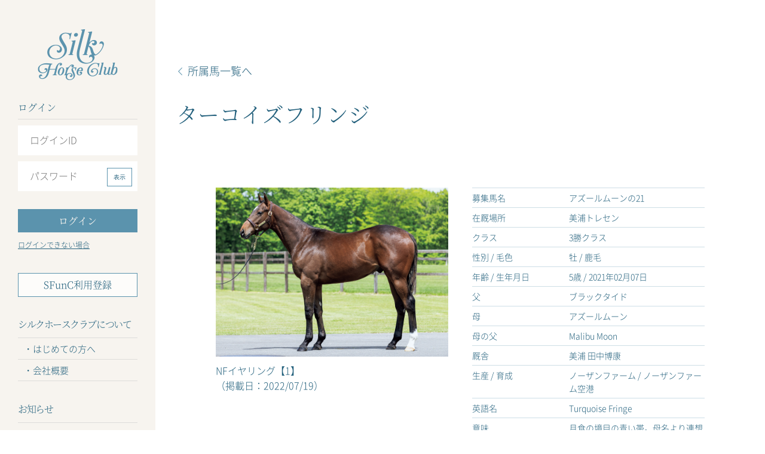

--- FILE ---
content_type: text/html;charset=UTF-8
request_url: https://www.silkhorseclub.jp/horse_info/shozoku/detail/2021033/view
body_size: 7016
content:
<!DOCTYPE html>
<html lang="ja">
<head>
<meta charset="utf-8">
<meta http-equiv="X-UA-Compatible" content="IE=edge">
<title>ターコイズフリンジ｜シルク・ホースクラブ公式｜Silk Horse Club</title>
<meta name="viewport" content="width=device-width, initial-scale=1">
<meta name="format-detection" content="telephone=no">
<link rel="shortcut icon" href="/favicon.ico">
<link rel="canonical" href="">


<link rel="stylesheet" href="/assets/css/common.css?202511070000" type="text/css">
<link rel="stylesheet" href="/ssassets/css/common.css?202511070000" type="text/css">

<meta id="membType" data-membType="visitor">
<!-- Google Tag Manager -->

<script nonce="5d5b3086f7544aa087842d8e49d02f0c">(function(w,d,s,l,i){w[l]=w[l]||[];w[l].push({'gtm.start':
new Date().getTime(),event:'gtm.js'});var f=d.getElementsByTagName(s)[0],
j=d.createElement(s),dl=l!='dataLayer'?'&l='+l:'';j.async=true;j.src=
'https://www.googletagmanager.com/gtm.js?id='+i+dl;var n=d.querySelector('[nonce]');
n&&j.setAttribute('nonce',n.nonce||n.getAttribute('nonce'));f.parentNode.insertBefore(j,f);
})(window,document,'script','dataLayer','GTM-WJ9986M');</script>
<!-- End Google Tag Manager -->


<link rel="stylesheet" id="mycss" href="/assets/css/horse_info/shozoku/shozoku_detail.css?202511070000" type="text/css">

<script src="/assets/js/jquery-3.4.1.min.js?202511070000"></script>
<script type="text/javascript" src="/assets/js/common.js?202511070000"></script>

<!-- Google Tag Manager (noscript) -->
<noscript><iframe src="GTM-TRHFCKRK"
height="0" width="0" style="display:none;visibility:hidden"></iframe></noscript>
<!-- End Google Tag Manager (noscript) -->
</head>
<body>
  <div class="l-wrapper home">
    
        
    <header class="l-header--sp">
      <ul>
        <li><h1 class="c-symbol"><a href="/"><img src="/assets/img/common/logo_silkhorseclub_sp.png" alt="silkhorseclub" width="223" height="44"></a></h1></li>
        <li><a href="javascript:void(0);" class="c-link_hmMenuOpen"><div><span></span><span></span><span></span></div></a></li>
      </ul>
    </header>
    <div class="spOuter">
      <header class="l-header">
        <h1 class="c-symbol"><a href="/"><img src="/assets/img/common/logo_silkhorseclub.png" alt="silkhorseclub" width="134" height="86"></a></h1>
        <dl class="p-loginForm">
          <dt class="p-loginForm__title">ログイン</dt>
          <dd class="p-loginForm__formArea">
            <form action="/" method="post" id="loginForm"><input type="hidden" name="_csrf" value="elnPOZLRBTRDdpGOj2abD8n_mAmsRIW10v0LESTHB9KKljkCGT_3C_OwN1ZuQ_C-v0uvbf6atTDOcuGY680zdR32Zba8pQBj"/>
              <label for="loginName" class="inputLoginForm mt0">
                <input type="text" id="loginName" name="username" value="" placeholder="ログインID" class="loginId">
              </label>
              <label for="loginPassword" class="inputLoginForm passwordInput">
                <input type="password" id="loginPassword" name="password" value="" placeholder="パスワード" class="loginPw">
                <a href="javascript:void(0);" class="passwordViewCng close"><span class="open">表示</span><span class="close">非表示</span></a>
              </label>
              <input type="checkbox" name="" id="checkbox-memberid2" class="c-inputCheckboxTextLabel--navLoginChk loginOption">
              
              <input type="button" name="" id="loginButton" value="ログイン" class="c-btn--loginSubmit">
            </form>
            <ul class="p-loginForm__link">
              <li><a href="/support/login_help/" class="c-link--underline">ログインできない場合</a></li>
            </ul>
          </dd>
        </dl>
        <ul class="p-headerCvArea">
          <li><a href="/beginner/membership_type/" class="c-btn" target="_blank">SFunC利用登録</a></li>
        </ul>
        <nav class="c-globalNav">
          <dl class="c-categoryMenu">
            <dt class="c-categoryMenu__title lt">シルクホースクラブについて</dt>
            <dd class="c-categoryMenu__list">
              <ul class="c-menuList--disc">
                <li><a href="/beginner/" target="_blank">はじめての方へ</a></li>
                <li>
                  <a href="/company/">会社概要</a>
                </li>
              </ul>
            </dd>
          </dl>
          <dl class="c-categoryMenu">
            <dt class="c-categoryMenu__title lt">お知らせ</dt>
            <dd class="c-categoryMenu__list">
              <ul class="c-menuList--disc">
                <li><a href="/#information">インフォメーション</a></li>
              </ul>
            </dd>
          </dl>
          <dl class="c-categoryMenu">
            <dt class="c-categoryMenu__title">募集馬</dt>
            <dd class="c-categoryMenu__list">
              <ul class="c-menuList--disc">
                <li><a href="/horse_info/boshu/">募集馬リスト</a></li>
              </ul>
            </dd>
          </dl>
          <dl class="c-categoryMenu">
            <dt class="c-categoryMenu__title">所属馬</dt>
            <dd class="c-categoryMenu__list">
              <ul class="c-menuList--disc">
                <li><a href="/horse_info/shozoku/list">所属馬リスト</a></li>
                <li><a href="/horse_info/winlist/">勝ち馬一覧</a></li>
                <li><a href="/beginner/representative_horse/" target="_blank">活躍馬</a></li>
              </ul>
            </dd>
          </dl>
          <dl class="c-categoryMenu">
            <dt class="c-categoryMenu__title">出走・レース</dt>
            <dd class="c-categoryMenu__list">
              <ul class="c-menuList--disc">
                <li><a href="/horse_info/entry_info/">出走情報</a></li>
                <li><a href="/horse_info/race_result/list">レース結果</a></li>
              </ul>
            </dd>
          </dl>
          <dl class="c-categoryMenu">
            <dt class="c-categoryMenu__title">ヘルプ</dt>
            <dd class="c-categoryMenu__list">
              <ul class="c-menuList--disc">
                <li><a href="/qa/" target="_blank">よくあるご質問・お問い合わせ</a></li>
              </ul>
            </dd>
          </dl>
        </nav>
      </header>
    </div>
    
    
    

    <main class="l-main">
      

      <section class="l-contentsHeader backLink">
        <a href="/horse_info/shozoku/list" class="c-link--backLink">所属馬一覧へ</a>
        <h1 class="labelHeading">
          ターコイズフリンジ
          
          
          
        </h1>
        
      </section>
      <section class="l-contentsHorseDetail">
        <div class="horseDataBox">
          <div class="horseDataDetail">
            <div class="data1">
              <ul class="c-list_horseDetailSlide">
                <li>
                  <div class="img"><img src="/detail_gallery/city/download/6597/0719033.jpg" alt=""></div>
                  <p class="text"> NFイヤリング【1】<span class="date">（掲載日：2022/07/19）</span></p>
                </li>
                
              </ul>
              
            </div>
            <div class="horseDataList">
              <div class="horseDataContents">
                <dl>
                  <dt>募集馬名</dt>
                  <dd>アズールムーンの21</dd>
                </dl>
                <dl>
                  <dt>在厩場所</dt>
                  <dd>美浦トレセン</dd>
                </dl>
                <dl>
                  <dt>クラス</dt>
                  <dd>3勝クラス</dd>
                </dl>
                <!-- READ MOREで出現するデータ -->
                <div class="moreBox spMore">
                  <div>
                    <dl>
                      <dt>性別 / 毛色</dt>
                      <dd>牡 / 鹿毛</dd>
                    </dl>
                    <dl>
                      <dt>年齢 / 生年月日</dt>
                      <dd>5歳 / 2021年02月07日</dd>
                    </dl>
                    <dl>
                      <dt>父</dt>
                      <dd>ブラックタイド</dd>
                    </dl>
                    <dl>
                      <dt>母</dt>
                      <dd>アズールムーン</dd>
                    </dl>
                    <dl>
                      <dt>母の父</dt>
                      <dd>Malibu Moon</dd>
                    </dl>
                    <dl>
                      <dt>厩舎</dt>
                      <dd>美浦 田中博康</dd>
                    </dl>
                    <dl>
                      <dt>生産 / 育成</dt>
                      <dd>ノーザンファーム / ノーザンファーム空港</dd>
                    </dl>
                    <dl>
                      <dt>英語名</dt>
                      <dd>Turquoise Fringe</dd>
                    </dl>
                    <dl>
                      <dt>意味</dt>
                      <dd>月食の境目の青い帯。母名より連想</dd>
                    </dl>
                    <dl>
                      <dt>募集総額 / 一口出資額</dt>
                      <dd>3,000万円 / 60,000円</dd>
                    </dl>
                 </div>
                </div>
                <a href="#" class="c-btn--more spMore"><span>READ MORE</span></a>
              </div>
            </div>
          </div>

          
        </div>
        
        
        
        
        <section id="grade" class="grade">
          <h2>競走成績</h2>
          <h3></h3>
          <div class="gradeBox">
            <ul class="c-list__textRow">
              <li>3勝クラス</li>
              <li>7戦3勝（3-1-1-2）</li>
            </ul>
            <ul class="c-list_news--raceResult">
              <li>
              	<a href="/horse_info/race_result/detail/72343/2021033">
              		<ul class="listData">
              			<li>
              				<img src="/assets/img/common/raceRank/ico_rank5.png" alt="">
              			</li>
              			
              			<li>
              				<h3>薫風ステークス ４歳以上３勝クラス （混）［指定］</h3>
              				<ul class="c-list__textRow--simple">
              					<li>2025.06.01 14:20</li>
              				</ul>
              				<ul class="c-list__textRow">
              					<li>東京9R</li>
              					<li>ダート1600m</li>
              					<li>16頭</li>
               					<li>1人気</li>
              					<li>Ｃ．ルメール（58.0）</li>
              				</ul>
              			</li>
              		</ul>
              	</a>
              </li>
              <li>
              	<a href="/horse_info/race_result/detail/72056/2021033">
              		<ul class="listData">
              			<li>
              				<img src="/assets/img/common/raceRank/ico_rank1.png" alt="">
              			</li>
              			
              			<li>
              				<h3> ４歳以上２勝クラス （混）［指定］</h3>
              				<ul class="c-list__textRow--simple">
              					<li>2025.04.26 16:30</li>
              				</ul>
              				<ul class="c-list__textRow">
              					<li>東京12R</li>
              					<li>ダート1600m</li>
              					<li>16頭</li>
               					<li>1人気</li>
              					<li>Ｃ．ルメール（58.0）</li>
              				</ul>
              			</li>
              		</ul>
              	</a>
              </li>
              <li>
              	<a href="/horse_info/race_result/detail/71475/2021033">
              		<ul class="listData">
              			<li>
              				<img src="/assets/img/common/raceRank/ico_rank2.png" alt="">
              			</li>
              			
              			<li>
              				<h3> ４歳以上２勝クラス ［指定］</h3>
              				<ul class="c-list__textRow--simple">
              					<li>2025.02.15 14:00</li>
              				</ul>
              				<ul class="c-list__textRow">
              					<li>東京8R</li>
              					<li>ダート1600m</li>
              					<li>16頭</li>
               					<li>2人気</li>
              					<li>Ｃ．ルメール（58.0）</li>
              				</ul>
              			</li>
              		</ul>
              	</a>
              </li>
            </ul>
            <!-- READ MOREで出現するデータ -->
            <div class="moreBox">
              <div>
                <ul class="c-list_news--raceResult">
                  <li>
                  	<a href="/horse_info/race_result/detail/68796/2021033">
                  	<ul class="listData">
              			<li>
              				<img src="/assets/img/common/raceRank/ico_rank1.png" alt="">
              			</li>
              			
              			<li>
              				<h3> ３歳以上１勝クラス ［指定］</h3>
              				<ul class="c-list__textRow--simple">
              					<li>2024.06.02 13:55</li>
              				</ul>
              				<ul class="c-list__textRow">
              					<li>東京8R</li>
              					<li>ダート1600m</li>
              					<li>16頭</li>
              					<li>2人気</li>
              					<li>Ｃ．ルメール（55.0）</li>
              				</ul>
              			</li>
                  	</ul>
                  </a>
                 </li>
                  <li>
                  	<a href="/horse_info/race_result/detail/68371/2021033">
                  	<ul class="listData">
              			<li>
              				<img src="/assets/img/common/raceRank/ico_rank3.png" alt="">
              			</li>
              			
              			<li>
              				<h3> ３歳１勝クラス （特指）</h3>
              				<ul class="c-list__textRow--simple">
              					<li>2024.04.06 12:20</li>
              				</ul>
              				<ul class="c-list__textRow">
              					<li>阪神5R</li>
              					<li>ダート1800m</li>
              					<li>12頭</li>
              					<li>7人気</li>
              					<li>御神本　訓史（57.0）</li>
              				</ul>
              			</li>
                  	</ul>
                  </a>
                 </li>
                  <li>
                  	<a href="/horse_info/race_result/detail/68005/2021033">
                  	<ul class="listData">
              			<li>
              				<img src="/assets/img/common/raceRank/ico_rank4.png" alt="">
              			</li>
              			
              			<li>
              				<h3>水仙賞 ３歳１勝クラス （混）（特指）</h3>
              				<ul class="c-list__textRow--simple">
              					<li>2024.02.24 14:35</li>
              				</ul>
              				<ul class="c-list__textRow">
              					<li>中山9R</li>
              					<li>芝2200m</li>
              					<li>7頭</li>
              					<li>1人気</li>
              					<li>戸崎　圭太（57.0）</li>
              				</ul>
              			</li>
                  	</ul>
                  </a>
                 </li>
                  <li>
                  	<a href="/horse_info/race_result/detail/67096/2021033">
                  	<ul class="listData">
              			<li>
              				<img src="/assets/img/common/raceRank/ico_rank1.png" alt="">
              			</li>
              			
              			<li>
              				<h3> ２歳新馬 ［指定］</h3>
              				<ul class="c-list__textRow--simple">
              					<li>2023.12.16 12:30</li>
              				</ul>
              				<ul class="c-list__textRow">
              					<li>中山5R</li>
              					<li>芝2000m</li>
              					<li>18頭</li>
              					<li>2人気</li>
              					<li>Ｔ．マーカンド（56.0）</li>
              				</ul>
              			</li>
                  	</ul>
                  </a>
                 </li>
                </ul>
              </div>
            </div>
            <a href="#" class="c-btn--more"><span>READ MORE</span></a>
          </div>
        </section>
        
        
      </section>
      

  <script type="text/javascript" src="/assets/js/Chart.min.js"></script>
  <script type="text/javascript" src="/assets/js/horse_info/shozoku/shozou_detail.js"></script>
  <div id="imgModal" class="mfp-hide modal-wrap modalContents picModal">
    <a href="javascript:void(0);" class="mfp-close"><div><span></span><span></span><span></span></div></a>
    <div class="content">
    </div>
  </div>

  <!-- 馬体重推移 -->
  <div id="chartModal" class="mfp-hide modal-wrap modalContents horseWeightModal">
    <a href="javascript:void(0);" class="mfp-close"><div><span></span><span></span><span></span></div></a>
    <div class="chartHeader">
      <h2>馬体重推移</h2>
      <span class="yLabel">(kg)</span>
    </div>
    <div class="chartOuter"><canvas id="chart" height="200" width="360"></canvas></div>
    <div class="chartFooter">
		<a href="/horse_info/shozoku/horse_weight/2021033/month" class="c-link--rightArrow fontNotoSans">月ごとの馬体重</a>
    </div>
  </div>
  <div id="movieModal" class="mfp-hide modal-wrap modalContents movieModal">
    <a href="javascript:void(0);" class="mfp-close"><div><span></span><span></span><span></span></div></a>
    <div class="content">
      <div class="video"></div>
    </div>
  </div>
  <div id="overseasHorseRacing" class="mfp-hide modal-wrap modalContents horseListModal">
    <a href="javascript:void(0);" class="mfp-close"><div><span></span><span></span><span></span></div></a>
    <div class="content">
      <h2>海外競馬場</h2>
      <ul class="dataList">
        
      </ul>
      <div class="btn">
        <a href="javascript:void(0);" class="c-btn--link--back fontNotoSerif modalClose"><span>閉じる</span></a>
      </div>
    </div>
  </div>
  <div id="localHorseRacing" class="mfp-hide modal-wrap modalContents horseListModal">
    <a href="javascript:void(0);" class="mfp-close"><div><span></span><span></span><span></span></div></a>
    <div class="content">
      <h2>地方競馬場</h2>
      <ul class="dataList">
        
      </ul>
      <div class="btn">
        <a href="javascript:void(0);" class="c-btn--link--back fontNotoSerif modalClose"><span>閉じる</span></a>
      </div>
    </div>
  </div>
  <div id="inline-wrap01" class="mfp-hide modal-wrap modalContents">
    <a href="javascript:void(0);" class="mfp-close"><div><span></span><span></span><span></span></div></a>
    <div class="content">
      <h2>維持出資金とは</h2>
      <p class="contentText">
        出資馬の飼育管理に要する費用（育成費・厩舎預託料・各種登録料・治療費・輸送費など）。<br>
        2歳1月1日より会員にご負担いただきます。毎月生じた費用の実費を口数に応じてお支払いいただきます。
      </p>
    </div>
  </div>

  <div id="inline-wrap02" class="mfp-hide modal-wrap modalContents">
    <a href="javascript:void(0);" class="mfp-close"><div><span></span><span></span><span></span></div></a>
    <div class="content">
      <h2>分配予定額とは</h2>
      <p class="contentText">
        出資馬が獲得した総賞金は調教師、騎手、厩務員への進上金、源泉税、クラブ法人手数料、消費税を控除した金額を口数に応じて分配いたします。<br>
        その他には優勝賞品の売却金、開催取止めに伴う交付金、海外競走で不出走となった場合の登録返還金などが含まれます。
      </p>
    </div>
  </div>

      
      <footer class="l-footer">
        <div class="l-footer__shareArea"><!-- シェアボタン -->
          <p class="l-footer__shareArea__title">SHARE ON</p>
          <ul class="l-footer__shareArea__list">
            <li class="shareBtn">
              <a href="http://www.facebook.com/share.php?u=" data-snsType="fb" class="fb">
              </a>
            </li>
            <li class="shareBtn">
              <a href="https://x.com/intent/post?url=" data-snsType="twitter" class="tw">
              </a>
            </li>
            <li class="shareBtn">
              <a href="http://line.me/R/msg/text/?" data-snsType="line" class="li">
              </a>
            </li>
          </ul>
        </div>
        <ul class="l-footer__linkArea">
          <li><a href="/company/">会社概要</a></li><!-- 会社概要 -->
          <li><a href="/about">本サイトのご利用にあたって</a></li><!-- 本サイトのご利用にあたって -->
          <li><a href="/company/fund_solicitation/">ファンド勧誘方針</a></li><!-- ファンド勧誘方針 -->
          <li><a href="/member_agreement/">会員規約</a></li><!-- 会員規約 -->
          <li><a href="/company/privacy/">個人情報保護方針</a></li><!-- 個人情報保護方針 -->
          <li><a href="/company/privacy/specific/">特定個人情報等保護方針</a></li><!-- 特定個人情報等保護方針 -->
          <li><a href="/company/money_laundering/">マネー・ローンダリング等防止に関する基本方針</a></li><!-- マネー・ローンダリング等防止に関する基本方針 -->
          <li><a href="/company/information_security_policy/">情報セキュリティ基本方針</a></li><!-- 情報セキュリティ基本方針 -->
          <li><a href="/company/commerce/">特定商取引法に基づく表記</a></li><!-- 特定商取引法に基づく表記 -->
        </ul>
        <p class="l-footer__copyright">COPYRIGHT © SILK HORSE CLUB Co., LTD. All RIGHTS RESERVED.</p><!-- コピーライト -->
      </footer>
    
    </main>
  </div>
  
  <script type="text/javascript" src="/ssassets/js/token.js?202511070000"></script>
  <script type="text/javascript" src="/ssassets/js/replace_mail.js?202511070000"></script>
</body>
</html>


--- FILE ---
content_type: text/css
request_url: https://www.silkhorseclub.jp/assets/css/common.css?202511070000
body_size: 105155
content:
@charset "UTF-8";
html {
  font-size: 62.5%;
}

html, body {
  width: 100%;
  height: 100%;
  position: relative;
}

body, div, span, applet, object, iframe,
h1, h2, h3, h4, h5, h6, p, blockquote, pre,
a, abbr, acronym, address, big, cite, code,
del, dfn, em, img, ins, kbd, q, s, samp,
small, strike, strong, sub, sup, tt, var,
b, u, i, center,
dl, dt, dd, ol, ul, li,
fieldset, form, label, legend,
table, caption, tbody, tfoot, thead, tr, th, td,
article, aside, canvas, details, embed,
figure, figcaption, footer, header,
menu, nav, output, ruby, section, summary,
time, mark, audio, video {
  margin: 0;
  padding: 0;
  font-size: 100%;
  border: 0;
  font: inherit;
  vertical-align: top;
  box-sizing: border-box;
}

body {
  line-height: 1;
  -webkit-text-size-adjust: 100%;
}

ol, ul {
  list-style: none;
}

img {
  vertical-align: top;
}

blockquote, q {
  quotes: none;
}

blockquote:before, blockquote:after,
q:before, q:after {
  content: none;
}

table {
  border-collapse: collapse;
  border-spacing: 0;
}

/* Color */
@font-face {
  font-family: "Noto Serif JP";
  font-style: "normal";
  font-weight: 300;
  src: url("/assets/fonts/NotoSerifJP-Light.otf") format("openType"), url("/assets/fonts/NotoSerifJP-Light.woff") format("woff");
}
@font-face {
  font-family: "Noto Serif JP";
  font-style: "normal";
  font-weight: 400;
  src: url("/assets/fonts/NotoSerifJP-Regular.otf") format("openType"), url("/assets/fonts/NotoSerifJP-Regular.woff") format("woff");
}
@font-face {
  font-family: "Noto Sans JP";
  font-style: "normal";
  font-weight: 300;
  src: url("/assets/fonts/NotoSansJP-Light.otf") format("openType"), url("/assets/fonts/NotoSansJP-Light.woff") format("woff");
}
@font-face {
  font-family: "Noto Sans JP";
  font-style: "normal";
  font-weight: 400;
  src: url("/assets/fonts/NotoSansJP-Regular.otf") format("openType"), url("/assets/fonts/NotoSansJP-Regular.woff") format("woff");
}
@font-face {
  font-family: "Noto Sans JP";
  font-style: "normal";
  font-weight: 500;
  src: url("/assets/fonts/NotoSansJP-Medium.otf") format("openType"), url("/assets/fonts/NotoSansJP-Medium.woff") format("woff");
}
@font-face {
  font-family: "Noto Sans JP";
  font-style: "normal";
  font-weight: 700;
  src: url("/assets/fonts/NotoSansJP-Bold.otf") format("openType"), url("/assets/fonts/NotoSansJP-Bold.woff") format("woff");
}
@font-face {
  font-family: "EB Garamond";
  font-style: "normal";
  font-weight: 400;
  src: url("/assets/fonts/EBGaramond-Regular.ttf") format("trueType"), url("/assets/fonts/EBGaramond-Regular.woff") format("woff");
}
body {
  font-family: "Noto Sans JP", sans-serif;
  font-weight: 300;
}

.fontEBG {
  font-family: "EB Garamond", serif !important;
  font-weight: 400;
}

.fontNotoSerif {
  font-family: "Noto Serif JP", serif !important;
  font-weight: 300;
}

.fontNotoSans {
  font-family: "Noto Sans JP", sans-serif !important;
  font-weight: 300;
}

.bold {
  font-weight: 500;
}

@media screen and (max-width: 769px) {
  body {
    font-family: "Noto Sans JP", sans-serif;
    font-weight: 400;
  }
  .fontEBG {
    font-family: "EB Garamond", serif !important;
    font-weight: 400;
  }
  .fontNotoSerif {
    font-family: "Noto Serif JP", serif !important;
    font-weight: 400;
  }
  .fontNotoSans {
    font-family: "Noto Sans JP", sans-serif !important;
    font-weight: 400;
  }
  .bold {
    font-weight: 700;
  }
}
.l-wrapper {
  width: 100%;
  background-color: #fff;
  font-size: 1.6rem;
  min-width: 1280px;
}

.l-main {
  padding-left: 260px;
  width: 100%;
  box-sizing: border-box;
  display: block;
}
.l-main.staticPage > div {
  padding-bottom: 99px;
}
.l-main.staticPage > div a {
  color: #20617e;
  text-decoration: underline;
}
.l-main.staticPage > div a:hover {
  text-decoration: none;
}
.l-main.staticPage > div a.c-btn--blue, .l-main.staticPage > div a.c-btn--pdfDl, .l-main.staticPage > div a.c-btn--blue--upload {
  color: #fff;
  background-color: #5b93ad;
  text-decoration: none;
  height: 50px;
  font-size: 1.6rem;
  display: flex;
  align-items: center;
  justify-content: center;
  width: auto;
}
.l-main.staticPage > div a.c-btn--blue:hover, .l-main.staticPage > div a.c-btn--pdfDl:hover, .l-main.staticPage > div a.c-btn--blue--upload:hover {
  color: #20617e;
  background-color: #fff;
}
.l-main.staticPage > div > section, .l-main.staticPage > div > div {
  color: #24617d;
  padding: 0 40px 0 40px;
  width: 1020px;
  margin: 88px auto 0;
}
.l-main.staticPage > div > section > section, .l-main.staticPage > div > div > section {
  margin-top: 23px;
}
.l-main.staticPage > div > section > section + .rightText, .l-main.staticPage > div > div > section + .rightText {
  margin-top: 100px;
}
.l-main.staticPage > div > section .rightText, .l-main.staticPage > div > div .rightText {
  text-align: right;
  margin-top: 10px;
  font-size: 1.8rem;
}
.l-main.staticPage > div > section p, .l-main.staticPage > div > div p {
  line-height: 1.6;
}
.l-main.staticPage > div > section p + section, .l-main.staticPage > div > div p + section {
  margin-top: 23px;
}
.l-main.staticPage > div > section h1 + p, .l-main.staticPage > div > div h1 + p {
  margin-top: 40px;
}
.l-main.staticPage > div > section h2, .l-main.staticPage > div > div h2 {
  margin-top: 100px;
  font-size: 3rem;
}
.l-main.staticPage > div > section h2 + p, .l-main.staticPage > div > section h2 + ol, .l-main.staticPage > div > section h2 + ul, .l-main.staticPage > div > div h2 + p, .l-main.staticPage > div > div h2 + ol, .l-main.staticPage > div > div h2 + ul {
  margin-top: 40px;
}
.l-main.staticPage > div > section h2 + section, .l-main.staticPage > div > div h2 + section {
  margin-top: 40px;
}
.l-main.staticPage > div > section h2 + section:first-child h3, .l-main.staticPage > div > div h2 + section:first-child h3 {
  margin-top: 0;
}
.l-main.staticPage > div > section h3, .l-main.staticPage > div > section h4, .l-main.staticPage > div > div h3, .l-main.staticPage > div > div h4 {
  font-weight: bold;
}
.l-main.staticPage > div > section h3 + p, .l-main.staticPage > div > section h3 + ul, .l-main.staticPage > div > section h4 + p, .l-main.staticPage > div > section h4 + ul, .l-main.staticPage > div > div h3 + p, .l-main.staticPage > div > div h3 + ul, .l-main.staticPage > div > div h4 + p, .l-main.staticPage > div > div h4 + ul {
  margin-top: 5px;
}
.l-main.staticPage > div > section h3 + div, .l-main.staticPage > div > section h4 + div, .l-main.staticPage > div > div h3 + div, .l-main.staticPage > div > div h4 + div {
  margin-top: 14px;
}
.l-main.staticPage > div > section h3, .l-main.staticPage > div > div h3 {
  font-weight: 300;
  font-size: 2.4rem;
  line-height: 1.4;
  margin-top: 66px;
}
.l-main.staticPage > div > section h3 + p, .l-main.staticPage > div > section h3 + ul, .l-main.staticPage > div > div h3 + p, .l-main.staticPage > div > div h3 + ul {
  margin-top: 37px;
}
.l-main.staticPage > div > section p + p, .l-main.staticPage > div > section p + div, .l-main.staticPage > div > section div + p, .l-main.staticPage > div > section div + div, .l-main.staticPage > div > div p + p, .l-main.staticPage > div > div p + div, .l-main.staticPage > div > div div + p, .l-main.staticPage > div > div div + div {
  margin-top: 20px;
}
.l-main.staticPage > div > section p + ul, .l-main.staticPage > div > section p + ol, .l-main.staticPage > div > section div + ul, .l-main.staticPage > div > section div + ol, .l-main.staticPage > div > div p + ul, .l-main.staticPage > div > div p + ol, .l-main.staticPage > div > div div + ul, .l-main.staticPage > div > div div + ol {
  margin-top: 10px;
}
.l-main.staticPage > div > section .textIndentList li, .l-main.staticPage > div > div .textIndentList li {
  text-indent: -1em;
  padding-left: 1em;
}
.l-main.staticPage > div > section ul li, .l-main.staticPage > div > section ol li, .l-main.staticPage > div > div ul li, .l-main.staticPage > div > div ol li {
  line-height: 1.6;
}
.l-main.staticPage > div > section ol, .l-main.staticPage > div > div ol {
  margin-left: 1.3em;
}
.l-main.staticPage > div > section ol li, .l-main.staticPage > div > div ol li {
  list-style: decimal;
}
.l-main.staticPage > div > section .wideList li, .l-main.staticPage > div > div .wideList li {
  margin-top: 10px;
}
.l-main.staticPage > div > section .wideList li:first-child, .l-main.staticPage > div > div .wideList li:first-child {
  margin-top: 0;
}
.l-main.staticPage > div > section .indent2_5 li, .l-main.staticPage > div > div .indent2_5 li {
  text-indent: -2.5em;
  padding-left: 2.5em;
}
.l-main.staticPage > div > section strong + ul, .l-main.staticPage > div > section strong + ol, .l-main.staticPage > div > div strong + ul, .l-main.staticPage > div > div strong + ol {
  margin-top: 10px;
}
.l-main.staticPage > div .l-contentsHeader {
  color: #24617d;
  padding: 154px 40px 0 40px;
  width: 1020px;
  margin: 0 auto;
}
.l-main .l-contentsHeader {
  color: #24617d;
  padding: 154px 40px 0 40px;
  width: 1020px;
  margin: 0 auto;
}
.l-main .l-contentsHeader > p {
  line-height: 1.6;
}
.l-main .l-contentsHeader .spSearchOpenClose {
  display: none;
}
.l-main .l-contentsHeader h1 {
  font-size: 3.6rem;
  font-family: "Noto Serif JP", serif;
}
.l-main .l-contentsHeader h1 .c-icnTxt--statuslabel, .l-main .l-contentsHeader h1 .c-icnTxt--statuslabel--gray {
  margin-left: 17px;
  margin-top: 11px;
}
.l-main .l-contentsHeader h1.labelHeading {
  margin-top: 38px;
  display: flex;
  align-items: center;
}
.l-main .l-contentsHeader h1.labelHeading .c-icnTxt--statuslabel, .l-main .l-contentsHeader h1.labelHeading .c-icnTxt--statuslabel--gray {
  height: 30px;
  line-height: 29px;
  font-size: 1.6rem;
}
.l-main .l-contentsHeader h1 .badge {
  font-size: 1.6rem;
  text-align: center;
  display: inline-block;
  padding: 0 25px;
  font-weight: 300;
  margin-left: 17px;
  border: 1px #5b93ad solid;
  width: 100px;
  font-family: "Noto Sans JP", serif;
  height: 30px;
  display: flex;
  align-items: center;
  justify-content: center;
  width: auto;
}
.l-main .l-contentsHeader h1 .badge.brown {
  color: #fff;
  background-color: #8b8265;
  border: 1px #8b8265 solid;
}
.l-main .l-contentsHeader h1 .badge.naming {
  color: #fff;
  background-color: #5b93ad;
  border: 1px #5b93ad solid;
}
.l-main .l-contentsHeader .searchArea {
  margin-top: 117px;
  border: 1px #5b93ad solid;
  background-color: #eef4f7;
  padding: 39px 29px 39px 27px;
}
.l-main .l-contentsHeader .searchArea .checkList {
  display: flex;
  flex-direction: row;
  flex-wrap: wrap;
}
.l-main .l-contentsHeader .searchArea .checkList dl {
  margin-right: 50px;
  margin-bottom: 24px;
}
.l-main .l-contentsHeader .searchArea .checkList dl dt {
  font-size: 1.3rem;
  display: block;
}
.l-main .l-contentsHeader .searchArea .checkList dl dd {
  margin-top: 11px;
  padding-left: 2px;
}
.l-main .l-contentsHeader .searchArea .checkList dl:last-child {
  margin-right: 0px;
}
.l-main .l-contentsHeader .searchArea .textAndBtn {
  margin-top: 18px;
  display: flex;
  flex-direction: row;
  justify-content: space-between;
}
.l-main .l-contentsHeader .searchArea .textAndBtn label {
  width: 562px;
}
.l-main .l-contentsHeader .searchArea .textAndBtn input[type=submit] {
  width: 280px;
  font-family: "Noto Serif JP", serif;
  padding: 0px 0 0px;
  font-size: 1.8rem;
}
.l-main .l-contentsHeader.backLink {
  padding: 110px 42px 0 35px;
}
.l-main .l-contentsDataList {
  color: #24617d;
  padding: 0 40px 80px 40px;
  width: 1020px;
  margin: 61px auto 0;
}
.l-main .l-contentsDataList.fixedBtn {
  padding: 0 40px 80px 40px;
}
.l-main .l-contentsDataList .listHeader > ul {
  display: flex;
  flex-direction: row;
}
.l-main .l-contentsDataList .listHeader > ul .dataCnt {
  font-size: 1.8rem;
}
.l-main .l-contentsDataList .listHeader > ul .dataCnt span {
  font-size: 3.6rem;
  font-family: "EB Garamond", serif;
  line-height: 1;
  display: inline-block;
  vertical-align: baseline;
}
.l-main .l-contentsDataList .listHeader > ul .horsePrice {
  margin-left: auto;
}
.l-main .l-contentsDataList .listHeader > ul .horsePrice > ul {
  display: flex;
  flex-direction: row;
  align-items: center;
}
.l-main .l-contentsDataList .listHeader > ul .horsePrice > ul li {
  font-size: 1.2rem;
  margin-left: 14px;
}
.l-main .l-contentsDataList .listHeader > ul .horsePrice > ul li:first-child {
  margin-left: 0px;
  padding-top: 0;
}
.l-main .l-contentsDataList .listHeader > ul .horsePrice > ul li:last-child {
  margin-left: 30px;
}
.l-main .l-contentsDataList .listHeader > ul .viewTypeChange a {
  opacity: 0.3;
  transition: opacity 0.25s ease-in-out;
}
.l-main .l-contentsDataList .listHeader > ul .viewTypeChange a:hover {
  opacity: 0.1;
}
.l-main .l-contentsDataList .listContents {
  margin-top: 28px;
}
.l-main .l-contentsDataList .listContents > .horseDataBox:nth-of-type(1) {
  margin-top: 0;
}
.l-main .l-contentsDataList .listContents .noData p {
  border: 1px #ae1818 solid;
  color: #ae1818;
  font-size: 2rem;
  padding: 29px 28px 28px 28px;
}
.l-main .l-contentsDataList .listContents .horseDataBox {
  border: 1px #6096b0 solid;
  display: flex;
  flex-direction: row;
  margin-top: 20px;
}
.l-main .l-contentsDataList .listContents .horseDataBox .horseData {
  /*
  width: 880px;
  border-right: 1px #6096b0 solid;
  */
  width: 100%;
  padding: 29px 28px 36px 28px;
}
.l-main .l-contentsDataList .listContents .horseDataBox .horseData .horseDataHead {
  display: flex;
  flex-direction: row;
  height: 66px;
}
.l-main .l-contentsDataList .listContents .horseDataBox .horseData .horseDataHead h2 {
  font-size: 2.8rem;
}
.l-main .l-contentsDataList .listContents .horseDataBox .horseData .horseDataHead h2 .horseNum {
  font-size: 1.2rem;
  display: block;
}
.l-main .l-contentsDataList .listContents .horseDataBox .horseData .horseDataHead h2 .c-icnTxt--statuslabel, .l-main .l-contentsDataList .listContents .horseDataBox .horseData .horseDataHead h2 .c-icnTxt--statuslabel--gray {
  margin: 9px 0 0 12px;
}
.l-main .l-contentsDataList .listContents .horseDataBox .horseData .horseDataHead .priceData {
  margin-left: auto;
  align-self: center;
}
.l-main .l-contentsDataList .listContents .horseDataBox .horseData .horseDataHead .priceData .defPrice {
  display: flex;
  flex-direction: row;
  align-items: baseline;
  justify-content: flex-end;
}
.l-main .l-contentsDataList .listContents .horseDataBox .horseData .horseDataHead .priceData .defPrice dt {
  font-size: 1.6rem;
}
.l-main .l-contentsDataList .listContents .horseDataBox .horseData .horseDataHead .priceData .defPrice dd {
  font-size: 1.6rem;
  margin-left: 8px;
}
.l-main .l-contentsDataList .listContents .horseDataBox .horseData .horseDataHead .priceData .defPrice dd span {
  font-size: 3rem;
  font-family: "EB Garamond", serif;
  vertical-align: baseline;
}
.l-main .l-contentsDataList .listContents .horseDataBox .horseData .horseDataHead .priceData .limitedPrice {
  font-size: 1.3rem;
  display: flex;
  flex-direction: row;
  margin-top: 6px;
  font-weight: 500;
}
.l-main .l-contentsDataList .listContents .horseDataBox .horseData .horseDataHead .priceData .totalPrice {
  display: flex;
  flex-direction: row;
  justify-content: flex-end;
  margin-top: 8px;
  font-size: 1.3rem;
}
.l-main .l-contentsDataList .listContents .horseDataBox .horseData .horseDataHead .priceData .totalPrice dt {
  margin-right: 5px;
}
.l-main .l-contentsDataList .listContents .horseDataBox .horseData .horseDataDetail {
  margin-top: 25px;
  display: flex;
  flex-direction: row;
  justify-content: space-between;
}
.l-main .l-contentsDataList .listContents .horseDataBox .horseData .horseDataDetail .pic {
  width: 210px;
}
.l-main .l-contentsDataList .listContents .horseDataBox .horseData .horseDataDetail .spPriceData {
  display: none;
}
.l-main .l-contentsDataList .listContents .horseDataBox .horseData .horseDataDetail .horseDataList {
  width: 570px;
}
.l-main .l-contentsDataList .listContents .horseDataBox .horseData .horseDataDetail .horseDataList dl {
  border-bottom: 1px #cddee6 solid;
  display: flex;
  font-size: 1.4rem;
  padding: 9px 0 9px 0;
  display: flex;
}
.l-main .l-contentsDataList .listContents .horseDataBox .horseData .horseDataDetail .horseDataList dl:first-child {
  border-top: 1px #cddee6 solid;
}
.l-main .l-contentsDataList .listContents .horseDataBox .horseData .horseDataDetail .horseDataList dl dt {
  width: 121px;
}
.l-main .l-contentsDataList .listContents .horseDataBox .horseData .horseDataDetail .horseDataList .texthorseDataList {
  display: flex;
  flex-direction: row;
}
.l-main .l-contentsDataList .listContents .horseDataBox .horseData .horseDataDetail .horseDataList .texthorseDataList li {
  margin-right: 7px;
  position: relative;
  padding-right: 17px;
}
.l-main .l-contentsDataList .listContents .horseDataBox .horseData .horseDataDetail .horseDataList .texthorseDataList li:after {
  content: "/";
  display: inline-block;
  margin-left: 16px;
  position: absolute;
  top: -1px;
  color: #24617d;
  right: 0;
}
.l-main .l-contentsDataList .listContents .horseDataBox .horseData .horseDataDetail .horseDataList .texthorseDataList li:last-child:after {
  display: none;
}
.l-main .l-contentsDataList .listContents .horseDataBox .horseData .horseDataDetail .horseDataList .texthorseDataList li dl {
  border: 0;
  padding: 0;
}
.l-main .l-contentsDataList .listContents .horseDataBox .horseData .horseDataDetail .horseDataList .texthorseDataList li dl dt {
  width: auto;
}
.l-main .l-contentsDataList .listContents .horseDataBox .horseData .horseDataDetail .horseDataList .horseDataLink {
  margin-top: 32px;
  display: flex;
  flex-direction: row;
}
.l-main .l-contentsDataList .listContents .horseDataBox .horseData .horseDataDetail .horseDataList .horseDataLink li {
  margin-right: 19px;
}
.l-main .l-contentsDataList .listContents .horseDataBox .horseData .horseDataDetail .horseDataList .horseDataLink li:after {
  content: "|";
  display: inline-block;
  margin-left: 16px;
  position: relative;
  top: -2px;
  color: #cddee6;
  font-size: 1.5rem;
}
.l-main .l-contentsDataList .listContents .horseDataBox .horseData .horseDataDetail .horseDataList .horseDataLink li:last-child:after {
  display: none;
}
.l-main .l-contentsDataList .listContents .horseDataBox .horseData .horseDataDetail .horseDataList .horseDataBtn {
  margin-top: 32px;
  display: flex;
  flex-direction: row;
  justify-content: left;
}
.l-main .l-contentsDataList .listContents .horseDataBox .horseData .horseDataDetail .horseDataList .horseDataBtn.single li {
  width: 100%;
}
.l-main .l-contentsDataList .listContents .horseDataBox .horseData .horseDataDetail .horseDataList .horseDataBtn.single li a {
  width: 100%;
}
.l-main .l-contentsDataList .listContents .horseDataBox .horseData .horseDataDetail .horseDataList .horseDataBtn li {
  width: 280px;
  margin-left: 10px;
}
.l-main .l-contentsDataList .listContents .horseDataBox .horseData .horseDataDetail .horseDataList .horseDataBtn li:first-child {
  margin-left: 0px;
}
.l-main .l-contentsDataList .listContents .horseDataBox .horseData .horseDataDetail .horseDataList .horseDataBtn li a {
  width: 280px;
}
.l-main .l-contentsDataList .listContents .horseDataBox .horseData .horseDataDetail .horseDataList .texthorseDataFooter {
  display: flex;
  flex-direction: row;
  justify-content: space-between;
  align-items: center;
  margin-top: 29px;
}
.l-main .l-contentsDataList .listContents .horseDataBox .horseData .horseDataDetail .horseDataList .texthorseDataFooter .horseDataLink {
  width: 40%;
  margin-top: 0;
  /*** イレギュラー ***/
}
.l-main .l-contentsDataList .listContents .horseDataBox .horseData .horseDataDetail .horseDataList .texthorseDataFooter .horseDataLink li {
  margin-right: 10px;
}
.l-main .l-contentsDataList .listContents .horseDataBox .horseData .horseDataDetail .horseDataList .texthorseDataFooter .horseDataLink li:after {
  margin-left: 11px;
}
.l-main .l-contentsDataList .listContents .horseDataBox .horseData .horseDataDetail .horseDataList .texthorseDataFooter .horseDataLink .c-link--photoLink, .l-main .l-contentsDataList .listContents .horseDataBox .horseData .horseDataDetail .horseDataList .texthorseDataFooter .horseDataLink .c-link--cameraLink, .l-main .l-contentsDataList .listContents .horseDataBox .horseData .horseDataDetail .horseDataList .texthorseDataFooter .horseDataLink .c-link--catalogLink, .l-main .l-contentsDataList .listContents .horseDataBox .horseData .horseDataDetail .horseDataList .texthorseDataFooter .horseDataLink .c-link--movieLink {
  font-size: 1.4rem;
}
.l-main .l-contentsDataList .listContents .horseDataBox .horseData .horseDataDetail .horseDataList .texthorseDataFooter .horseDataLink .c-link--photoLink:before, .l-main .l-contentsDataList .listContents .horseDataBox .horseData .horseDataDetail .horseDataList .texthorseDataFooter .horseDataLink .c-link--cameraLink:before, .l-main .l-contentsDataList .listContents .horseDataBox .horseData .horseDataDetail .horseDataList .texthorseDataFooter .horseDataLink .c-link--catalogLink:before, .l-main .l-contentsDataList .listContents .horseDataBox .horseData .horseDataDetail .horseDataList .texthorseDataFooter .horseDataLink .c-link--movieLink:before {
  top: 3px;
}
.l-main .l-contentsDataList .listContents .horseDataBox .horseData .horseDataDetail .horseDataList .texthorseDataFooter .horseDataLink .c-link--movieLink:before {
  top: 1px;
}
.l-main .l-contentsDataList .listContents .horseDataBox .horseData .horseDataDetail .horseDataList .texthorseDataFooter .horseDataLink .c-link--catalogLink:before {
  top: 2px;
}
.l-main .l-contentsDataList .listContents .horseDataBox .horseData .horseDataDetail .horseDataList .texthorseDataFooter .horseDataBtn {
  width: 60%;
  margin-top: 0;
  justify-content: flex-end;
}
.l-main .l-contentsDataList .listContents .horseDataBox .horseData .horseDataDetail .horseDataList .texthorseDataFooter .horseDataBtn li {
  width: 242px;
  margin-left: 10px;
}
.l-main .l-contentsDataList .listContents .horseDataBox .horseData .horseDataDetail .horseDataList .texthorseDataFooter .horseDataBtn li:first-child {
  margin-left: 0px;
}
.l-main .l-contentsDataList .listContents .horseDataBox .horseData .horseDataDetail .horseDataList .texthorseDataFooter .horseDataBtn li:after {
  margin-left: 6px;
}
.l-main .l-contentsDataList .listContents .horseDataBox .horseData .horseDataDetail .horseDataList .texthorseDataFooter .horseDataBtn li .c-btn--link--addList {
  width: 100%;
  height: 56px;
  padding-top: 11px;
  line-height: 1;
}
.l-main .l-contentsDataList .listContents .horseDataBox .horseData .horseDataDetail .horseDataList .texthorseDataFooter .horseDataBtn li .c-btn--link--blue--horseListDetail {
  height: 50px;
  line-height: 1;
  display: flex;
  justify-content: center;
  align-items: center;
}
.l-main .l-contentsDataList .listContents .horseDataBox .horseData .horseDataDetail .horseDataList .texthorseDataFooter .horseDataBtn li .c-btn--link--blue--horseListDetail span {
  top: 0;
}
.l-main .l-contentsDataList .listContents .horseDataBox .applicationBtn {
  width: 58px;
  background-color: #fff;
}
.l-main .l-contentsDataList .listContents .horseDataBox .applicationBtn label {
  background-color: #f4f8fa;
}
.l-main .l-contentsDataList .listContents .horseDataBox.textList .horseData {
  padding-bottom: 29px;
}
.l-main .l-contentsDataList .listContents .horseDataBox.textList .horseData .horseDataHead .priceData {
  align-self: flex-start;
}
.l-main .l-contentsDataList .listContents .horseDataBox.textList .horseData .horseDataDetail {
  margin-top: 8px;
}
.l-main .l-contentsDataList .listContents .horseDataBox.textList .horseData .horseDataDetail .horseDataList {
  width: 100%;
}
.l-main .l-contentsDataList .moreHorseListData {
  display: none;
}
.l-main .l-contentsHorseDetail {
  color: #24617d;
  width: 1020px;
  margin: 98px auto 0;
  padding: 0px 40px 99px 40px;
}
.l-main .l-contentsHorseDetail .horseDataBox {
  width: 87%;
  padding: 0;
  margin: 0 auto;
  box-sizing: border-box;
}
.l-main .l-contentsHorseDetail .horseDataBox .horseDataDetail {
  display: flex;
  flex-direction: row;
  justify-content: space-between;
}
.l-main .l-contentsHorseDetail .horseDataBox .horseDataDetail .data1 {
  width: 47.5%;
}
.l-main .l-contentsHorseDetail .horseDataBox .horseDataDetail .data1 .c-list_horseDetailSlide {
  display: none;
}
.l-main .l-contentsHorseDetail .horseDataBox .horseDataDetail .data1 .c-list_horseDetailSlide.slick-initialized {
  display: block; /*slick-initializedが付与されたら表示*/
}
.l-main .l-contentsHorseDetail .horseDataBox .horseDataDetail .data1 .horseDataLink {
  margin-top: 15px;
  display: flex;
  flex-direction: row;
}
.l-main .l-contentsHorseDetail .horseDataBox .horseDataDetail .data1 .horseDataLink li {
  margin-right: 23px;
}
.l-main .l-contentsHorseDetail .horseDataBox .horseDataDetail .data1 .horseDataLink li:after {
  content: "|";
  display: inline-block;
  margin-left: 17px;
  position: relative;
  top: -2px;
  color: #cddee6;
  font-size: 1.5rem;
}
.l-main .l-contentsHorseDetail .horseDataBox .horseDataDetail .data1 .horseDataLink li:last-child:after {
  display: none;
}
.l-main .l-contentsHorseDetail .horseDataBox .horseDataDetail .horseDataList {
  width: 47.5%;
}
.l-main .l-contentsHorseDetail .horseDataBox .horseDataDetail .horseDataList .priceData .defPrice {
  display: flex;
  flex-direction: row;
  align-items: baseline;
  justify-content: flex-end;
  margin-top: -7px;
}
.l-main .l-contentsHorseDetail .horseDataBox .horseDataDetail .horseDataList .priceData .defPrice dt {
  font-size: 2rem;
}
.l-main .l-contentsHorseDetail .horseDataBox .horseDataDetail .horseDataList .priceData .defPrice dd {
  font-size: 2rem;
  margin-left: 8px;
}
.l-main .l-contentsHorseDetail .horseDataBox .horseDataDetail .horseDataList .priceData .defPrice dd span {
  font-size: 4.2rem;
  font-family: "EB Garamond", serif;
  vertical-align: baseline;
}
.l-main .l-contentsHorseDetail .horseDataBox .horseDataDetail .horseDataList .priceData .limitedPrice {
  font-size: 2rem;
  display: flex;
  flex-direction: row;
  margin-top: 9px;
  font-weight: 500;
  justify-content: flex-end;
}
.l-main .l-contentsHorseDetail .horseDataBox .horseDataDetail .horseDataList .priceData .totalPrice {
  display: flex;
  flex-direction: row;
  justify-content: flex-end;
  margin-top: 9px;
  font-size: 1.8rem;
}
.l-main .l-contentsHorseDetail .horseDataBox .horseDataDetail .horseDataList .priceData .totalPrice dt {
  margin-right: 5px;
}
.l-main .l-contentsHorseDetail .horseDataBox .horseDataDetail .horseDataList .horseDataContents {
  margin-top: 28px;
}
.l-main .l-contentsHorseDetail .horseDataBox .horseDataDetail .horseDataList .horseDataContents dl {
  border-bottom: 1px #cddee6 solid;
  display: flex;
  font-size: 1.4rem;
  padding: 5px 0 5px 0;
  display: flex;
  line-height: 1.6;
}
.l-main .l-contentsHorseDetail .horseDataBox .horseDataDetail .horseDataList .horseDataContents dl:first-child {
  border-top: 1px #cddee6 solid;
}
.l-main .l-contentsHorseDetail .horseDataBox .horseDataDetail .horseDataList .horseDataContents dl dt {
  width: 162px;
  padding-right: 1em;
}
.l-main .l-contentsHorseDetail .horseDataBox .horseDataDetail .horseDataList .horseDataContents dl dd {
  width: auto;
  flex: 1;
}
.l-main .l-contentsHorseDetail .horseDataBox .horseDataBtn {
  display: flex;
  flex-direction: row;
  justify-content: center;
  width: 87%;
  margin: 40px auto 0;
}
.l-main .l-contentsHorseDetail .horseDataBox .horseDataBtn li {
  width: 352px;
  margin-left: 10px;
}
.l-main .l-contentsHorseDetail .horseDataBox .horseDataBtn li:first-child {
  margin-left: 0px;
}
.l-main .l-contentsHorseDetail .horseDataBox .horseDataBtn li a {
  width: 100%;
  height: 70px;
}
.l-main .l-contentsHorseDetail .horseDataBox .horseDataBtn li .c-btn--link--addList {
  padding-top: 16px;
  font-size: 2rem;
}
.l-main .l-contentsHorseDetail .horseDataBox .horseDataBtn li .c-btn--link--addList .num {
  margin-top: 6px;
  font-size: 1.4rem;
}
.l-main .l-contentsHorseDetail .horseDataBox .horseDataBtn li .c-btn--link--addList .text {
  /*
  .add{
  	margin-top: -2px;
  	&:before{
  		left: 12px;
  		margin-top: 1px;
  		border-top: solid 1px #fff;
  	}
  	&:after{
  		left: 10px;
  		margin-top: -1px;
  	}
  }
  .delete{
  	margin-top: -2px;
  	&:before{
  		margin-top: 1px;
  	}
  }
  */
}
.l-main .l-contentsHorseDetail .horseDataBox .horseDataBtn li .c-btn--link--addList .text:after {
  margin-top: -8px;
}
.l-main .l-contentsHorseDetail .horseDataBox .horseDataBtn li .c-btn--link--addList.listAdd .text:after {
  left: 9px;
}
.l-main .l-contentsHorseDetail .horseDataBox .horseDataBtn li .c-btn--link--blue--horseListDetail {
  line-height: 70px;
}
.l-main .l-contentsHorseDetail .horseDataBox .horseDataBtn li .c-btn--link--blue--horseListDetail span {
  font-size: 2rem;
}
.l-main .l-contentsHorseDetail .pageLink {
  display: flex;
  flex-direction: row;
  background-color: #eef4f7;
  margin: 80px 0 0;
  padding: 26px 0 28px 33px;
  width: 100%;
  box-sizing: border-box;
}
.l-main .l-contentsHorseDetail .pageLink li {
  width: auto;
  position: relative;
  padding-left: 0;
  margin-left: 50px;
}
.l-main .l-contentsHorseDetail .pageLink li:first-child {
  width: auto;
}
.l-main .l-contentsHorseDetail .pageLink li:after {
  content: "";
  margin-left: 0;
  position: absolute;
  top: 0px;
  color: #5b93ad;
  left: -15px;
  display: block;
  width: 1px;
  height: 17px;
  background-color: #5b93ad;
}
.l-main .l-contentsHorseDetail .pageLink li:first-child {
  margin-left: 0;
}
.l-main .l-contentsHorseDetail .pageLink li:first-child:after {
  display: none;
}
.l-main .l-contentsHorseDetail .pageLink li a {
  font-size: 1.6rem;
}
.l-main .l-contentsHorseDetail .pageLink li a:after {
  right: inherit;
  left: 9px;
  margin-top: -6px;
}
.l-main .l-contentsHorseDetail > section {
  margin-top: 94px;
  width: 100%;
  padding: 0;
}
.l-main .l-contentsHorseDetail > section h2 {
  font-size: 3rem;
}
.l-main .l-contentsHorseDetail > section.newData .sortSelect {
  width: 220px;
  margin: 9px 0 0 auto;
}
.l-main .l-contentsHorseDetail > section.newData .sortSelect .selectBox select, .l-main .l-contentsHorseDetail > section.newData .sortSelect .selectBox--sortSelect select, .l-main .l-contentsHorseDetail > section.newData .sortSelect .selectBox--sortSelect--middle select, .l-main .l-contentsHorseDetail > section.newData .sortSelect .selectBox--sortSelect--small select {
  font-size: 1.5rem;
  width: 100%;
}
.l-main .l-contentsHorseDetail > section.newData .newDataArea {
  margin-top: 20px;
}
.l-main .l-contentsHorseDetail > section.newData .newDataArea article {
  border: 1px #5b93ad solid;
  position: relative;
  padding: 29px 39px 32px 39px;
  margin-top: 19px;
}
.l-main .l-contentsHorseDetail > section.newData .newDataArea article:first-child {
  margin-top: 0;
}
.l-main .l-contentsHorseDetail > section.newData .newDataArea article .head {
  display: flex;
  justify-content: flex-start;
  align-items: center;
  position: relative;
}
.l-main .l-contentsHorseDetail > section.newData .newDataArea article .head h3 {
  font-size: 3rem;
  font-family: "EB Garamond", serif !important;
}
.l-main .l-contentsHorseDetail > section.newData .newDataArea article .head h3 span {
  font-size: 1.5rem;
  vertical-align: baseline;
  margin-left: 4px;
}
.l-main .l-contentsHorseDetail > section.newData .newDataArea article .head .textLabel {
  padding: 0 15px;
  text-align: center;
  min-width: 106px;
  width: auto;
  height: 26px;
  line-height: 23px;
  margin-left: 13px;
}
.l-main .l-contentsHorseDetail > section.newData .newDataArea article p {
  font-size: 1.6rem;
  line-height: 1.6;
  margin-top: 15px;
}
.l-main .l-contentsHorseDetail > section.newData .newDataArea .moreBox {
  margin-top: 19px;
}
.l-main .l-contentsHorseDetail > section.newData .newDataArea .c-btn--more, .l-main .l-contentsHorseDetail > section.newData .newDataArea .c-btn--link, .l-main .l-contentsHorseDetail > section.newData .newDataArea .c-btn--link--examinationList, .l-main .l-contentsHorseDetail > section.newData .newDataArea .c-btn--link--favList, .l-main .l-contentsHorseDetail > section.newData .newDataArea .c-btn--link--back, .l-main .l-contentsHorseDetail > section.newData .newDataArea .c-btn--link--red, .l-main .l-contentsHorseDetail > section.newData .newDataArea .c-btn--link--red--small, .l-main .l-contentsHorseDetail > section.newData .newDataArea .c-btn--link--red--horseListDetail, .l-main .l-contentsHorseDetail > section.newData .newDataArea .c-btn--link--blue, .l-main .l-contentsHorseDetail > section.newData .newDataArea .c-btn--link--blue--small, .l-main .l-contentsHorseDetail > section.newData .newDataArea .c-btn--link--blue--horseListDetail {
  margin-top: 40px;
}
.l-main .l-contentsHorseDetail > section.movie .c-list_col4_movie_pcRowSpCol2 {
  margin-top: 58px;
}
.l-main .l-contentsHorseDetail > section.movie .noLoginMes {
  margin-top: 58px;
}
.l-main .l-contentsHorseDetail > section.movie .c-btn--link, .l-main .l-contentsHorseDetail > section.movie .c-btn--link--examinationList, .l-main .l-contentsHorseDetail > section.movie .c-btn--link--favList, .l-main .l-contentsHorseDetail > section.movie .c-btn--link--back, .l-main .l-contentsHorseDetail > section.movie .c-btn--link--red, .l-main .l-contentsHorseDetail > section.movie .c-btn--link--red--small, .l-main .l-contentsHorseDetail > section.movie .c-btn--link--red--horseListDetail, .l-main .l-contentsHorseDetail > section.movie .c-btn--link--blue, .l-main .l-contentsHorseDetail > section.movie .c-btn--link--blue--small, .l-main .l-contentsHorseDetail > section.movie .c-btn--link--blue--horseListDetail {
  margin-top: 40px;
}
.l-main .l-contentsHorseDetail > section.movie .moreBox .c-list_col4_movie_pcRowSpCol2 {
  margin-top: 0;
}
.l-main .l-contentsHorseDetail > section.movie .poastVideos {
  margin-top: 29px;
}
.l-main .l-contentsHorseDetail > section.movie .poastVideos .c-link--more, .l-main .l-contentsHorseDetail > section.movie .poastVideos .c-link--smoothScroll {
  font-size: 1.6rem;
  text-align: center;
  padding-right: 0;
}
.l-main .l-contentsHorseDetail > section.movie .poastVideos .c-link--more:after, .l-main .l-contentsHorseDetail > section.movie .poastVideos .c-link--smoothScroll:after {
  display: none;
}
.l-main .l-contentsHorseDetail > section.movie .poastVideos .c-link--more span, .l-main .l-contentsHorseDetail > section.movie .poastVideos .c-link--smoothScroll span {
  position: relative;
  padding-right: 28px;
}
.l-main .l-contentsHorseDetail > section.movie .poastVideos .c-link--more span:after, .l-main .l-contentsHorseDetail > section.movie .poastVideos .c-link--smoothScroll span:after {
  right: 3px;
  width: 7px;
  height: 13px;
  transform: rotate(90deg);
  position: absolute;
  top: 50%;
  margin: -5px 0 0 0;
  content: "";
  vertical-align: middle;
  background: url(/assets/img/common/ico_btn_b.png) no-repeat;
  background-size: contain;
}
.l-main .l-contentsHorseDetail > section.pedigree .img {
  margin-top: 56px;
  display: flex;
  justify-content: space-between;
}
.l-main .l-contentsHorseDetail > section.pedigree .img > div {
  width: 48%;
}
.l-main .l-contentsHorseDetail > section.pedigree .img > div img {
  width: 100%;
}

.l-header, .l-header--simple {
  width: 260px;
  color: #000;
  position: absolute;
  left: 0;
  top: 0;
  background-color: #f7f4ef;
  padding: 49px 30px 39px;
  box-sizing: border-box;
}
.l-header--simple {
  position: relative;
  background-color: #fff;
  width: 100%;
  padding: 0;
}
.l-header--simple .headerInner {
  width: 100%;
  margin: 0 auto;
  padding: 40px 71px 39px 48px;
}
.l-header--simple .headerInner h1 {
  text-align: left;
}
.l-header--sp {
  display: none;
}
.l-header .c-symbol, .l-header--simple .c-symbol {
  text-align: center;
}
.l-header .p-loginForm, .l-header--simple .p-loginForm {
  margin-top: 37px;
}
.l-header .p-headerCvArea, .l-header--simple .p-headerCvArea {
  margin-top: 37px;
}
.l-header .p-headerCvArea li, .l-header--simple .p-headerCvArea li {
  margin-top: 10px;
}
.l-header .p-headerCvArea li:first-child, .l-header--simple .p-headerCvArea li:first-child {
  margin-top: 0px;
}
.l-header .p-headerCvArea li .c-btn, .l-header .p-headerCvArea li .c-btn--bottomArrow, .l-header .p-headerCvArea li .c-btn--more, .l-header .p-headerCvArea li .c-btn--link, .l-header .p-headerCvArea li .c-btn--link--examinationList, .l-header .p-headerCvArea li .c-btn--link--favList, .l-header .p-headerCvArea li .c-btn--link--back, .l-header .p-headerCvArea li .c-btn--link--red, .l-header .p-headerCvArea li .c-btn--link--red--small, .l-header .p-headerCvArea li .c-btn--link--red--horseListDetail, .l-header .p-headerCvArea li .c-btn--link--blue, .l-header .p-headerCvArea li .c-btn--link--blue--small, .l-header .p-headerCvArea li .c-btn--link--blue--horseListDetail, .l-header .p-headerCvArea li .c-btn--loginSubmit, .l-header .p-headerCvArea li .c-btn--search, .l-header--simple .p-headerCvArea li .c-btn, .l-header--simple .p-headerCvArea li .c-btn--bottomArrow, .l-header--simple .p-headerCvArea li .c-btn--more, .l-header--simple .p-headerCvArea li .c-btn--link, .l-header--simple .p-headerCvArea li .c-btn--link--examinationList, .l-header--simple .p-headerCvArea li .c-btn--link--favList, .l-header--simple .p-headerCvArea li .c-btn--link--back, .l-header--simple .p-headerCvArea li .c-btn--link--red, .l-header--simple .p-headerCvArea li .c-btn--link--red--small, .l-header--simple .p-headerCvArea li .c-btn--link--red--horseListDetail, .l-header--simple .p-headerCvArea li .c-btn--link--blue, .l-header--simple .p-headerCvArea li .c-btn--link--blue--small, .l-header--simple .p-headerCvArea li .c-btn--link--blue--horseListDetail, .l-header--simple .p-headerCvArea li .c-btn--loginSubmit, .l-header--simple .p-headerCvArea li .c-btn--search {
  font-family: "Noto Serif JP", serif;
}
.l-header .c-globalNav, .l-header--simple .c-globalNav {
  margin-top: 38px;
}
.l-header .c-globalNav .c-categoryMenu, .l-header--simple .c-globalNav .c-categoryMenu {
  margin-top: 39px;
}
.l-header .c-globalNav .c-categoryMenu:first-child, .l-header--simple .c-globalNav .c-categoryMenu:first-child {
  margin-top: 0px;
}
.l-header .c-globalNav .c-categoryMenu .c-categoryMenu__list, .l-header--simple .c-globalNav .c-categoryMenu .c-categoryMenu__list {
  margin-top: 14px;
}
.l-header .c-globalNav .c-categoryMenu .c-categoryMenu__list.listOC, .l-header--simple .c-globalNav .c-categoryMenu .c-categoryMenu__list.listOC {
  margin-top: 22px;
}
.l-header .c-globalNav .c-categoryMenu .c-categoryMenu__list.listOC .c-menuList--disc li:first-child, .l-header--simple .c-globalNav .c-categoryMenu .c-categoryMenu__list.listOC .c-menuList--disc li:first-child {
  border-top: 1px #dddcda solid;
}

.l-txtImgBox, .l-txtImgBox--imgRight {
  display: flex;
  justify-content: space-between;
  background-color: #f7f4ef;
  padding: 27px 25px 39px 61px;
}
.l-txtImgBox .p-txtImgBox__text, .l-txtImgBox--imgRight .p-txtImgBox__text {
  color: #24617d;
  font-size: 1.6rem;
  width: 46.7%;
  padding-top: 16px;
}
.l-txtImgBox .p-txtImgBox__text .l-heading--lv2, .l-txtImgBox--imgRight .p-txtImgBox__text .l-heading--lv2 {
  text-align: left;
  font-size: 3rem;
  line-height: 1.5;
}
.l-txtImgBox .p-txtImgBox__text .p-txtImgBox__text__contents, .l-txtImgBox--imgRight .p-txtImgBox__text .p-txtImgBox__text__contents {
  margin-top: 24px;
  line-height: 1.9;
}
.l-txtImgBox .p-txtImgBox__text .p-txtImgBox__img img, .l-txtImgBox--imgRight .p-txtImgBox__text .p-txtImgBox__img img {
  width: 100%;
  height: 100%;
}
.l-txtImgBox .p-txtImgBox__text a, .l-txtImgBox--imgRight .p-txtImgBox__text a {
  display: block;
  margin-top: 31px;
}
.l-txtImgBox .p-txtImgBox__img, .l-txtImgBox--imgRight .p-txtImgBox__img {
  width: 45.7%;
}
.l-txtImgBox--imgRight {
  padding: 0;
}
.l-txtImgBox--imgRight .p-txtImgBox__text {
  padding: 43px 17px 0 6px;
}
.l-txtImgBox--imgRight .p-txtImgBox__text .p-txtImgBox__text__contents {
  margin-top: 11px;
}
.l-txtImgBox--imgRight .p-txtImgBox__img {
  width: 48.9%;
}
.l-txtImgBox--imgRight .p-txtImgBox__img img {
  width: 100%;
}

.l-lightMemberDescription {
  display: flex;
  flex-direction: row;
}
.l-lightMemberDescription li {
  position: relative;
  width: 300px;
  height: 363px;
  margin-left: 20px;
}
.l-lightMemberDescription li:first-child {
  margin-left: 0px;
}
.l-lightMemberDescription li:after {
  content: "";
  position: absolute;
  left: 0px;
  top: 0px;
  width: 39px;
  height: 39px;
  border-top: 1px solid #5b93ad;
  border-right: 1px solid #5b93ad;
  transform: rotate(270deg);
  position: absolute;
  content: "";
  vertical-align: middle;
}
.l-lightMemberDescription li:before {
  content: "";
  position: absolute;
  right: 0;
  top: 0;
  width: 39px;
  height: 39px;
  border-top: 1px solid #5b93ad;
  border-right: 1px solid #5b93ad;
  transform: rotate(360deg);
  position: absolute;
  content: "";
  vertical-align: middle;
}
.l-lightMemberDescription li .shapeBox {
  position: relative;
  text-align: center;
  padding-top: 60px;
  height: 100%;
}
.l-lightMemberDescription li .shapeBox .img {
  display: block;
}
.l-lightMemberDescription li .shapeBox p {
  margin-top: 44px;
  color: #24617d;
  font-size: 1.6rem;
  line-height: 1.6;
}
.l-lightMemberDescription li .shapeBox:after {
  content: "";
  position: absolute;
  left: 0;
  bottom: 0;
  width: 39px;
  height: 39px;
  border-top: 1px solid #5b93ad;
  border-right: 1px solid #5b93ad;
  transform: rotate(180deg);
  position: absolute;
  content: "";
  vertical-align: middle;
}
.l-lightMemberDescription li .shapeBox:before {
  content: "";
  position: absolute;
  right: 0;
  bottom: 0;
  width: 39px;
  height: 39px;
  border-top: 1px solid #5b93ad;
  border-right: 1px solid #5b93ad;
  transform: rotate(90deg);
  position: absolute;
  content: "";
  vertical-align: middle;
}
.l-lightMemberDescription li:nth-of-type(1) .shapeBox .img {
  padding-top: 5px;
}
.l-lightMemberDescription li:nth-of-type(3) .shapeBox .img {
  padding-top: 10px;
}

.login .c-globalNav {
  margin-top: 84px;
}
.login .c-globalNav .c-categoryMenu .c-categoryMenu__title .ddOpen, .login .c-globalNav .c-categoryMenu .c-categoryMenu__title .open_close_arrowLink, .login .c-globalNav .c-categoryMenu .c-categoryMenu__title .open_close_arrowLink--small, .login .c-globalNav .c-categoryMenu .c-categoryMenu__title .open_close_arrowLink--search, .login .c-globalNav .c-categoryMenu .c-categoryMenu__title .nextLiOpen {
  padding-bottom: 14px;
  border-bottom: 0;
}

.l-main__topImg {
  position: relative;
  /*
  @media screen and (min-width: 1100px) {
  	.uploadImg{
  		height: 427px;
  	}
  }
  @media screen and (min-width: 1200px) {
  	.uploadImg{
  		height: 447px;
  	}
  }
  @media screen and (min-width: 1370px) {
  	.uploadImg{
  		height: 487px;
  	}
  }

  @media screen and (min-width: 1450px) {
  	.uploadImg{
  		height: 427px;
  	}
  }
  @media screen and (min-width: 1510px) {
  	.uploadImg{
  		height: 447px;
  	}
  }
  @media screen and (min-width: 1670px) {
  	.uploadImg{
  		height: 487px;
  	}
  }
  @media screen and (min-width: 1820px) {
  	.uploadImg{
  		height: 507px;
  	}
  }
  @media screen and (min-width: 1990px) {
  	.uploadImg{
  		height: 527px;
  	}
  }
  @media screen and (min-width: 2150px) {
  	.uploadImg{
  		height: 547px;
  	}
  }
  @media screen and (min-width: 2300px) {
  	.uploadImg{
  		height: 567px;
  	}
  }
  */
}
.l-main__topImg .uploadImg {
  width: 100%;
  position: relative;
  overflow: hidden;
  transition: height 0.25s ease-in-out;
  padding-top: 40%;
}
.l-main__topImg .uploadImg img {
  width: 100%;
  position: absolute;
  top: 0;
  display: block;
  /*
  width: auto;
  height: auto;
  min-width: 100%;
  min-height: 100%;
  max-width: inherit;
  position: absolute;
  left: 50%;
  top: 50%;
  transform: translate(-50%, -50%);
  */
}

.l-importantNotices h2 {
  background-color: #ae1818;
  color: #fff;
  text-align: center;
  font-size: 2.4rem;
  padding: 11px 0 10px;
}

.l-myHorseData {
  color: #24617d;
  background-color: #fff;
  width: 940px;
  margin: 20px auto 0;
  padding: 32px 42px 39px 39px;
  box-sizing: border-box;
  border: 1px #5b93ad solid;
  position: relative;
}
.l-myHorseData:nth-of-type(1) {
  margin: 56px auto 0;
}
.l-myHorseData h3 a {
  font-size: 3rem;
  display: flex;
  position: relative;
}
.l-myHorseData h3 a .c-icnTxt--investedHorse {
  display: flex;
  align-self: center;
  margin-left: 11px;
}
.l-myHorseData h3 a:after {
  content: "";
  background: url(/assets/img/common/ico_btn_b_l_2.png) no-repeat;
  background-size: contain;
  width: 17px;
  height: 30px;
  display: block;
  position: absolute;
  top: 50%;
  right: -4px;
  margin: -14px 0 0 0;
}
.l-myHorseData .c-list__textRow, .l-myHorseData .c-list__textRow--inl, .l-myHorseData .c-list__textRow--simple {
  margin-top: 14px;
}
.l-myHorseData .c-list__textRow li, .l-myHorseData .c-list__textRow--inl li, .l-myHorseData .c-list__textRow--simple li {
  font-size: 1.6rem;
}
.l-myHorseData .c-list__textRow li:last-child:after, .l-myHorseData .c-list__textRow--inl li:last-child:after, .l-myHorseData .c-list__textRow--simple li:last-child:after {
  display: none;
}
.l-myHorseData .c-list__textRow li span, .l-myHorseData .c-list__textRow--inl li span, .l-myHorseData .c-list__textRow--simple li span {
  font-size: 1.3rem;
  vertical-align: bottom;
  margin-left: 6px;
}
.l-myHorseData .dataBox {
  padding: 0;
}
.l-myHorseData .dataBox .horseName a {
  font-size: 3.2rem;
  display: flex;
  align-items: center;
  position: relative;
}
.l-myHorseData .dataBox .horseName a:after {
  content: "";
  background: url(/assets/img/common/ico_btn_b_l_2.png) no-repeat;
  background-size: contain;
  width: 17px;
  height: 30px;
  display: block;
  position: absolute;
  top: 50%;
  right: -4px;
  margin: -14px 0 0 0;
}
.l-myHorseData .dataBox .horseName span {
  font-size: 2rem;
  margin-left: 8px;
  align-self: end;
  transform: translateY(-4px);
}
.l-myHorseData .dataBox .horseName .c-icnTxt--investedHorse {
  margin-left: 17px;
  transform: translateY(4px);
}
.l-myHorseData .dataBox .update {
  font-size: 1.6rem;
  border-top: 1px #cedfe7 solid;
  border-bottom: 1px #cedfe7 solid;
  margin-top: 33px;
  padding: 16px 0 17px 11px;
}
.l-myHorseData .dataBox .update.new {
  background-color: #eef4f7;
}
.l-myHorseData .dataBox .update dl {
  display: flex;
}
.l-myHorseData .dataBox .update dl dd {
  margin-left: 21px;
}
.l-myHorseData .dataBox .raceData {
  margin-top: 20px;
}
.l-myHorseData .dataBox .raceData ul li {
  display: flex;
  align-items: center;
}
.l-myHorseData .dataBox .raceData ul li + li {
  margin-top: 11px;
}
.l-myHorseData .dataBox .raceData ul li .badge {
  font-size: 1.3rem;
  width: 100px;
}
.l-myHorseData .dataBox .raceData ul li .date {
  margin-left: 10px;
}
.l-myHorseData .dataBox .raceData ul li .raceName {
  margin-left: 16px;
}
.l-myHorseData .horseData {
  display: flex;
  flex-direction: row;
  margin-top: 26px;
}
.l-myHorseData .horseData li {
  font-size: 1.6rem;
  width: 69.5%;
  padding-left: 17px;
}
.l-myHorseData .horseData li img {
  width: 100%;
}
.l-myHorseData .horseData li:first-child {
  width: 30.5%;
  padding-left: 0;
  margin-top: 0;
}
.l-myHorseData .horseData li h3 {
  font-size: 2.4rem;
  font-family: "EB Garamond", serif !important;
  display: flex;
  align-items: baseline;
}
.l-myHorseData .horseData li h3 .week {
  font-size: 1.6rem;
  vertical-align: baseline;
  margin: 0 5px;
}
.l-myHorseData .horseData li h3 span {
  margin-left: 5px;
}
.l-myHorseData .horseData li h3:after {
  left: 6px;
  top: 0px;
}
.l-myHorseData .horseData li .textLabel {
  margin-top: 7px;
  margin-left: 8px;
  font-size: 1.3rem;
  min-width: 86px;
  width: auto;
  padding: 0 15px;
  height: 25px;
  line-height: 22px;
}
.l-myHorseData .horseData li div {
  margin-top: 54px;
}
.l-myHorseData .horseData li div:first-child {
  margin-top: 0;
}
.l-myHorseData .horseData li div p {
  margin-top: 25px;
  line-height: 1.6;
}
.l-myHorseData .horseData li div p:nth-of-type(1) {
  margin-top: 22px;
}
.l-myHorseData .c-btn--link, .l-myHorseData .c-btn--link--examinationList, .l-myHorseData .c-btn--link--favList, .l-myHorseData .c-btn--link--back, .l-myHorseData .c-btn--link--red, .l-myHorseData .c-btn--link--red--small, .l-myHorseData .c-btn--link--red--horseListDetail, .l-myHorseData .c-btn--link--blue, .l-myHorseData .c-btn--link--blue--small, .l-myHorseData .c-btn--link--blue--horseListDetail {
  margin-top: 54px;
}

.l-myHorseEntryData h3 {
  color: #387b9a;
  font-size: 2.4rem;
}
.l-myHorseEntryData .horseDetail li {
  position: relative;
}

.l-termsText {
  border: 1px #5992ae solid;
  overflow: auto;
  height: 200px;
  padding: 26px 0 0 32px;
  font-size: 1.4rem;
  color: #20617e;
  line-height: 1.74;
  background-color: #fff;
  /*スクロールバーの軌道*/
  /*スクロールバーの動く部分*/
}
.l-termsText::-webkit-scrollbar {
  width: 10px;
}
.l-termsText::-webkit-scrollbar-track {
  border-top: 1px #93b7c7 solid;
  border-left: 1px #93b7c7 solid;
  border-bottom: 1px #93b7c7 solid;
}
.l-termsText::-webkit-scrollbar-thumb {
  background-color: #80acc1;
}

.l-fixedBtn {
  position: relative;
  bottom: 0;
  width: 100%;
  padding: 20px 0;
  box-sizing: border-box;
  /* border-right: 10px #000 solid; */
  left: 0;
  border-top: 1px #5b93ad solid;
  background-color: #fff;
  z-index: 1000;
}
.l-fixedBtn.fixed {
  position: fixed;
  padding: 20px 0 20px 260px;
}
.l-fixedBtn.stepNow {
  position: relative;
  padding-left: 0;
}
.l-fixedBtn .c-list__btn_db--spRow {
  width: 1020px;
  margin: 0 auto;
  position: relative;
  left: 0;
  padding: 0 40px;
  justify-content: center;
  /* box-sizing: border-box; */
}
.l-fixedBtn .c-list__btn_db--spRow.single li {
  width: 100%;
}
.l-fixedBtn .c-list__btn_db--spRow.single li a {
  width: 100%;
}
.l-fixedBtn .c-list__btn_db--spRow li {
  width: 465px;
  margin-left: 10px;
}
.l-fixedBtn .c-list__btn_db--spRow li:first-child {
  margin-left: 0px;
}
.l-fixedBtn .c-list__btn_db--spRow li a {
  width: 465px;
}
.l-fixedBtn .c-list__btn_db--spRow .c-btn--link--blue, .l-fixedBtn .c-list__btn_db--spRow .c-btn--link--blue--small, .l-fixedBtn .c-list__btn_db--spRow .c-btn--link--blue--horseListDetail {
  height: 70px;
  line-height: 70px;
}

.moreBox > div {
  display: none;
}

.suggestArea {
  position: relative;
}
.suggestArea .ui-autocomplete {
  position: absolute;
  top: 0;
  left: 0;
  cursor: default;
  overflow-y: scroll;
  max-height: 15em;
  background-color: #fff;
}
.suggestArea .ui-autocomplete .ui-menu-item {
  padding: 10px 10px 11px 17px;
}
.suggestArea .ui-autocomplete .ui-menu-item:hover {
  background-color: #eef4f7;
}
.suggestArea .ui-widget.ui-widget-content {
  border: 1px #5b93ad solid;
  border-top: 0;
  z-index: 2;
}

@media screen and (max-width: 769px) {
  .l-wrapper {
    width: 100%;
    background-color: #fff;
    font-size: 1.6rem;
    min-width: inherit;
  }
  .l-wrapper.home {
    padding-top: 56px;
  }
  .spOuter {
    display: none;
    overflow: hidden;
  }
  .spOuter .l-header .c-symbol, .spOuter .l-header--simple .c-symbol {
    display: none;
  }
  .l-header, .l-header--simple {
    display: none;
    position: relative;
    width: 100%;
    padding: 25px 30px 60px;
  }
  .l-header--sp {
    display: block;
    padding: 17px 5.5% 17px 5%;
    position: fixed;
    top: 0;
    left: 0;
    width: 100%;
    z-index: 1000;
    background-color: #fff;
    transition: 0.5s;
  }
  .l-header--sp.hide {
    transform: translateY(-100%);
  }
  .l-header--sp .c-symbol {
    width: 116px;
  }
  .l-header--sp .c-symbol img {
    width: 100%;
    height: auto;
  }
  .l-header--sp ul {
    display: flex;
    justify-content: flex-end;
  }
  .l-header--sp ul li:first-child {
    margin-right: auto;
  }
  .l-header .p-headerCvArea, .l-header--simple .p-headerCvArea {
    margin-top: 39px;
  }
  .l-header .p-headerCvArea li, .l-header--simple .p-headerCvArea li {
    margin-top: 14px;
  }
  .l-header .c-globalNav .c-categoryMenu:first-child, .l-header--simple .c-globalNav .c-categoryMenu:first-child {
    margin-top: 25px;
  }
  .l-header .c-globalNav .c-categoryMenu .c-categoryMenu__list, .l-header--simple .c-globalNav .c-categoryMenu .c-categoryMenu__list {
    margin-top: 14px;
  }
  .l-header .c-globalNav .c-categoryMenu .c-categoryMenu__list.listOC, .l-header--simple .c-globalNav .c-categoryMenu .c-categoryMenu__list.listOC {
    margin-top: 27px;
  }
  .login .l-header .c-globalNav, .login .l-header--simple .c-globalNav {
    margin-top: 0;
  }
  .l-header .p-loginForm, .l-header--simple .p-loginForm {
    margin-top: 25px;
  }
  .l-header--simple {
    display: block;
    padding: 20px 30px 22px;
  }
  .l-header--simple .headerInner {
    width: 100%;
    padding: 0;
  }
  .l-header--simple .headerInner .c-symbol {
    text-align: center;
  }
  .l-header--simple .headerInner .c-symbol img {
    width: 39%;
    height: auto;
  }
  .l-main {
    padding-left: 0;
    width: 100%;
    box-sizing: border-box;
  }
  .l-main.staticPage > div {
    padding-bottom: 42px;
  }
  .l-main.staticPage > div a:hover {
    text-decoration: underline;
  }
  .l-main.staticPage > div > section, .l-main.staticPage > div > div {
    padding: 0 15px 0 15px;
    width: 100%;
    margin: 42px auto 0;
  }
  .l-main.staticPage > div > section > section, .l-main.staticPage > div > div > section {
    margin-top: 12px;
  }
  .l-main.staticPage > div > section > section section + section, .l-main.staticPage > div > div > section section + section {
    margin-top: 12px;
  }
  .l-main.staticPage > div > section > section + .rightText, .l-main.staticPage > div > div > section + .rightText {
    margin-top: 70px;
  }
  .l-main.staticPage > div > section p, .l-main.staticPage > div > div p {
    line-height: 1.6;
  }
  .l-main.staticPage > div > section p + section, .l-main.staticPage > div > div p + section {
    margin-top: 12px;
  }
  .l-main.staticPage > div > section h2, .l-main.staticPage > div > div h2 {
    font-size: 2.2rem;
    margin-top: 70px;
  }
  .l-main.staticPage > div > section h2 + p, .l-main.staticPage > div > section h2 + ol, .l-main.staticPage > div > section h2 + ul, .l-main.staticPage > div > div h2 + p, .l-main.staticPage > div > div h2 + ol, .l-main.staticPage > div > div h2 + ul {
    margin-top: 40px;
  }
  .l-main.staticPage > div > section h2 + section, .l-main.staticPage > div > div h2 + section {
    margin-top: 40px;
  }
  .l-main.staticPage > div > section h2 + section:first-child h3, .l-main.staticPage > div > div h2 + section:first-child h3 {
    margin-top: 0;
  }
  .l-main.staticPage > div > section h3, .l-main.staticPage > div > section h4, .l-main.staticPage > div > div h3, .l-main.staticPage > div > div h4 {
    font-weight: bold;
  }
  .l-main.staticPage > div > section h3 + p, .l-main.staticPage > div > section h3 + ul, .l-main.staticPage > div > section h4 + p, .l-main.staticPage > div > section h4 + ul, .l-main.staticPage > div > div h3 + p, .l-main.staticPage > div > div h3 + ul, .l-main.staticPage > div > div h4 + p, .l-main.staticPage > div > div h4 + ul {
    margin-top: 5px;
  }
  .l-main.staticPage > div > section h3 + div, .l-main.staticPage > div > section h4 + div, .l-main.staticPage > div > div h3 + div, .l-main.staticPage > div > div h4 + div {
    margin-top: 14px;
  }
  .l-main.staticPage > div > section h3, .l-main.staticPage > div > div h3 {
    font-size: 1.9rem;
    font-family: "Noto Serif JP", serif !important;
    font-weight: 300;
    margin-top: 41px;
  }
  .l-main.staticPage > div > section h3 + p, .l-main.staticPage > div > section h3 + ul, .l-main.staticPage > div > div h3 + p, .l-main.staticPage > div > div h3 + ul {
    margin-top: 27px;
  }
  .l-main.staticPage > div > section p + p, .l-main.staticPage > div > section p + div, .l-main.staticPage > div > section div + p, .l-main.staticPage > div > section div + div, .l-main.staticPage > div > div p + p, .l-main.staticPage > div > div p + div, .l-main.staticPage > div > div div + p, .l-main.staticPage > div > div div + div {
    margin-top: 20px;
  }
  .l-main.staticPage > div > section p + ul, .l-main.staticPage > div > section p + ol, .l-main.staticPage > div > section div + ul, .l-main.staticPage > div > section div + ol, .l-main.staticPage > div > div p + ul, .l-main.staticPage > div > div p + ol, .l-main.staticPage > div > div div + ul, .l-main.staticPage > div > div div + ol {
    margin-top: 10px;
  }
  .l-main.staticPage > div > section .textIndentList li, .l-main.staticPage > div > div .textIndentList li {
    text-indent: -1em;
    padding-left: 1em;
  }
  .l-main.staticPage > div > section ul li, .l-main.staticPage > div > section ol li, .l-main.staticPage > div > div ul li, .l-main.staticPage > div > div ol li {
    line-height: 1.6;
  }
  .l-main.staticPage > div > section ol, .l-main.staticPage > div > div ol {
    margin-left: 1.3em;
  }
  .l-main.staticPage > div > section ol li, .l-main.staticPage > div > div ol li {
    list-style: decimal;
  }
  .l-main.staticPage > div > section strong + ul, .l-main.staticPage > div > section strong + ol, .l-main.staticPage > div > div strong + ul, .l-main.staticPage > div > div strong + ol {
    margin-top: 10px;
  }
  .l-main.staticPage > div .l-contentsHeader {
    width: 100%;
    padding: 65px 15px 0 15px;
  }
  .l-main.staticPage > div .l-contentsHeader .formTopText p, .l-main.staticPage > div .l-contentsHeader .formTopText--conf p, .l-main.staticPage > div .l-contentsHeader .formTopText--rightBtn p {
    font-size: 1.6rem;
  }
  .l-main .l-contentsHeader {
    width: 100%;
    padding: 65px 15px 0 15px;
  }
  .l-main .l-contentsHeader h1 {
    font-size: 2.5rem;
  }
  .l-main .l-contentsHeader h1 .c-icnTxt--statuslabel, .l-main .l-contentsHeader h1 .c-icnTxt--statuslabel--gray {
    margin-left: 13px;
  }
  .l-main .l-contentsHeader h1.labelHeading .c-icnTxt--statuslabel, .l-main .l-contentsHeader h1.labelHeading .c-icnTxt--statuslabel--gray {
    height: 20px;
    line-height: 20px;
    font-size: 1.2rem;
  }
  .l-main .l-contentsHeader h1 .badge {
    font-size: 1.2rem;
    text-align: center;
    padding: 0 19px 0 19px;
    font-weight: 300;
    margin-left: 7px;
    border: 1px #5b93ad solid;
    width: auto;
    height: 20px;
  }
  .l-main .l-contentsHeader h1 .badge.brown {
    color: #fff;
    background-color: #99825c;
    border: 1px #99825c solid;
  }
  .l-main .l-contentsHeader .spSearchOpenClose {
    display: block;
    margin-top: 48px;
  }
  .l-main .l-contentsHeader .searchArea {
    margin-top: 0;
    border-top: 0;
    padding: 28px 14px 19px 14px;
    display: none;
  }
  .l-main .l-contentsHeader .searchArea .checkList dl {
    width: 100%;
    font-size: 1.2rem;
    margin: 0 0 20px;
  }
  .l-main .l-contentsHeader .searchArea .checkList dl dt {
    font-size: 1.2rem;
  }
  .l-main .l-contentsHeader .searchArea .checkList dl dd {
    margin-top: 11px;
    padding-left: 0;
  }
  .l-main .l-contentsHeader .searchArea .textAndBtn {
    margin-top: -2px;
    display: block;
  }
  .l-main .l-contentsHeader .searchArea .textAndBtn label {
    width: 100%;
  }
  .l-main .l-contentsHeader .searchArea .textAndBtn input[type=text] {
    height: 39px;
  }
  .l-main .l-contentsHeader .searchArea .textAndBtn input[type=submit] {
    width: 100%;
    font-size: 1.5rem;
    margin-top: 31px;
    height: 50px;
  }
  .l-main .l-contentsHeader.backLink {
    padding: 21px 15px 0 15px;
  }
  .l-main .l-contentsHeader.backLink h1 {
    margin-top: 34px;
  }
  .l-main .l-contentsDataList {
    width: 100%;
    margin-top: 68px;
  }
  .l-main .l-contentsDataList.fixedBtn {
    padding: 0 15px 13.2% 15px;
  }
  .l-main .l-contentsDataList .listHeader > ul {
    display: block;
  }
  .l-main .l-contentsDataList .listHeader > ul .dataCnt {
    font-size: 1.5rem;
    align-self: center;
  }
  .l-main .l-contentsDataList .listHeader > ul .dataCnt span {
    font-size: 2.4rem;
  }
  .l-main .l-contentsDataList .listHeader > ul .horsePrice > ul li:nth-of-type(1),
  .l-main .l-contentsDataList .listHeader > ul .horsePrice > ul li:nth-of-type(2),
  .l-main .l-contentsDataList .listHeader > ul .horsePrice > ul li:nth-of-type(3) {
    display: none;
  }
  .l-main .l-contentsDataList .listHeader > ul .horsePrice > ul li:last-child {
    width: 100%;
    margin: 22px 0 0 0;
  }
  .l-main .l-contentsDataList .listContents {
    margin-top: 14px;
  }
  .l-main .l-contentsDataList .listContents .noData p {
    font-size: 1.3rem;
    padding: 17px 14px 14px 14px;
    line-height: 1.6;
  }
  .l-main .l-contentsDataList .listContents .horseDataBox .horseData {
    width: 100%;
    padding: 19px 15px 19px 15px;
  }
  .l-main .l-contentsDataList .listContents .horseDataBox .horseData .horseDataHead {
    height: auto;
  }
  .l-main .l-contentsDataList .listContents .horseDataBox .horseData .horseDataHead h2 {
    font-size: 2rem;
  }
  .l-main .l-contentsDataList .listContents .horseDataBox .horseData .horseDataHead h2 .c-icnTxt--statuslabel, .l-main .l-contentsDataList .listContents .horseDataBox .horseData .horseDataHead h2 .c-icnTxt--statuslabel--gray {
    display: none;
  }
  .l-main .l-contentsDataList .listContents .horseDataBox .horseData .horseDataHead h2 .horseNum {
    margin-bottom: 0;
  }
  .l-main .l-contentsDataList .listContents .horseDataBox .horseData .horseDataHead .priceData {
    display: none;
  }
  .l-main .l-contentsDataList .listContents .horseDataBox .horseData .horseDataDetail {
    flex-wrap: wrap;
    margin-top: 14px;
  }
  .l-main .l-contentsDataList .listContents .horseDataBox .horseData .horseDataDetail .pic {
    width: 33%;
  }
  .l-main .l-contentsDataList .listContents .horseDataBox .horseData .horseDataDetail .spPriceData {
    display: block;
    width: 67%;
    text-align: right;
    padding-top: 11px;
  }
  .l-main .l-contentsDataList .listContents .horseDataBox .horseData .horseDataDetail .spPriceData .priceData {
    margin-top: 10px;
  }
  .l-main .l-contentsDataList .listContents .horseDataBox .horseData .horseDataDetail .spPriceData .priceData .defPrice {
    display: flex;
    flex-direction: row;
    align-items: baseline;
    justify-content: flex-end;
  }
  .l-main .l-contentsDataList .listContents .horseDataBox .horseData .horseDataDetail .spPriceData .priceData .defPrice dt {
    font-size: 1.3rem;
  }
  .l-main .l-contentsDataList .listContents .horseDataBox .horseData .horseDataDetail .spPriceData .priceData .defPrice dd {
    font-size: 1.3rem;
    margin-left: 8px;
  }
  .l-main .l-contentsDataList .listContents .horseDataBox .horseData .horseDataDetail .spPriceData .priceData .defPrice dd span {
    font-size: 2.5rem;
    font-family: "EB Garamond", serif;
    vertical-align: baseline;
  }
  .l-main .l-contentsDataList .listContents .horseDataBox .horseData .horseDataDetail .spPriceData .priceData .limitedPrice {
    font-size: 1.2rem;
    display: block;
    flex-direction: row;
    margin-top: 8px;
    font-weight: 500;
  }
  .l-main .l-contentsDataList .listContents .horseDataBox .horseData .horseDataDetail .spPriceData .priceData .limitedPrice dd {
    margin-top: 2px;
  }
  .l-main .l-contentsDataList .listContents .horseDataBox .horseData .horseDataDetail .spPriceData .priceData .totalPrice {
    display: flex;
    flex-direction: row;
    justify-content: flex-end;
    margin-top: 6px;
    font-size: 1.2rem;
  }
  .l-main .l-contentsDataList .listContents .horseDataBox .horseData .horseDataDetail .spPriceData .priceData .totalPrice dt {
    margin-right: 5px;
  }
  .l-main .l-contentsDataList .listContents .horseDataBox .horseData .horseDataDetail .horseDataList {
    width: 100%;
    margin-top: 20px;
  }
  .l-main .l-contentsDataList .listContents .horseDataBox .horseData .horseDataDetail .horseDataList dl {
    font-size: 1.2rem;
    padding: 9px 0 8px 0;
  }
  .l-main .l-contentsDataList .listContents .horseDataBox .horseData .horseDataDetail .horseDataList dl dt {
    width: 30%;
  }
  .l-main .l-contentsDataList .listContents .horseDataBox .horseData .horseDataDetail .horseDataList .horseDataLink {
    margin-top: 19px;
    border: 1px #5b93ad solid;
    padding: 14px 0 9px 0;
    justify-content: center;
  }
  .l-main .l-contentsDataList .listContents .horseDataBox .horseData .horseDataDetail .horseDataList .horseDataLink li {
    margin-right: 9%;
  }
  .l-main .l-contentsDataList .listContents .horseDataBox .horseData .horseDataDetail .horseDataList .horseDataLink li:after {
    display: none;
  }
  .l-main .l-contentsDataList .listContents .horseDataBox .horseData .horseDataDetail .horseDataList .horseDataLink li:first-child {
    margin-left: 0;
  }
  .l-main .l-contentsDataList .listContents .horseDataBox .horseData .horseDataDetail .horseDataList .horseDataLink li:last-child {
    margin-right: 0;
  }
  .l-main .l-contentsDataList .listContents .horseDataBox .horseData .horseDataDetail .horseDataList .horseDataBtn {
    margin-top: 6px;
  }
  .l-main .l-contentsDataList .listContents .horseDataBox .horseData .horseDataDetail .horseDataList .horseDataBtn.single li:first-child {
    width: 100%;
  }
  .l-main .l-contentsDataList .listContents .horseDataBox .horseData .horseDataDetail .horseDataList .horseDataBtn li {
    width: 43%;
    margin-left: 7px;
  }
  .l-main .l-contentsDataList .listContents .horseDataBox .horseData .horseDataDetail .horseDataList .horseDataBtn li:first-child {
    width: 55%;
  }
  .l-main .l-contentsDataList .listContents .horseDataBox .horseData .horseDataDetail .horseDataList .horseDataBtn li a {
    width: 100%;
  }
  .l-main .l-contentsDataList .listContents .horseDataBox .horseData .horseDataDetail .horseDataList .texthorseDataFooter .horseDataBtn li .c-btn--link--blue--horseListDetail {
    height: 50px;
    line-height: 1;
    display: flex;
    justify-content: center;
    align-items: center;
  }
  .l-main .l-contentsDataList .listContents .horseDataBox .applicationBtn {
    width: 13%;
  }
  .l-main .l-contentsDataList .listContents .horseDataBox.textList .horseData {
    padding-bottom: 20px;
  }
  .l-main .l-contentsDataList .listContents .horseDataBox.textList .horseData .horseDataHead {
    display: block;
  }
  .l-main .l-contentsDataList .listContents .horseDataBox.textList .horseData .horseDataHead h2 .c-icnTxt--statuslabel, .l-main .l-contentsDataList .listContents .horseDataBox.textList .horseData .horseDataHead h2 .c-icnTxt--statuslabel--gray {
    display: block;
    margin: 7px 0 0 0;
  }
  .l-main .l-contentsDataList .listContents .horseDataBox.textList .horseData .horseDataHead .priceData {
    display: block;
  }
  .l-main .l-contentsDataList .listContents .horseDataBox.textList .horseData .horseDataHead .priceData .defPrice {
    justify-content: flex-start;
    margin: 10px 0 0 0;
  }
  .l-main .l-contentsDataList .listContents .horseDataBox.textList .horseData .horseDataDetail {
    margin-top: 10px;
  }
  .l-main .l-contentsDataList .listContents .horseDataBox.textList .horseData .horseDataDetail .horseDataList {
    margin-top: 0;
  }
  .l-main .l-contentsDataList .listContents .horseDataBox.textList .horseData .horseDataDetail .horseDataList .texthorseDataList {
    display: flex;
    flex-direction: row;
    flex-wrap: wrap;
    line-height: 2;
  }
  .l-main .l-contentsDataList .listContents .horseDataBox.textList .horseData .horseDataDetail .horseDataList .texthorseDataList li dl {
    font-size: 1.4rem;
  }
  .l-main .l-contentsDataList .listContents .horseDataBox.textList .horseData .horseDataDetail .horseDataList .texthorseDataFooter {
    flex-wrap: wrap;
    margin-top: 10px;
  }
  .l-main .l-contentsDataList .listContents .horseDataBox.textList .horseData .horseDataDetail .horseDataList .texthorseDataFooter .horseDataLink {
    width: 100%;
  }
  .l-main .l-contentsDataList .listContents .horseDataBox.textList .horseData .horseDataDetail .horseDataList .texthorseDataFooter .horseDataBtn {
    width: 100%;
    margin-top: 7px;
  }
  .l-main .l-contentsDataList .listContents .horseDataBox.textList .horseData .horseDataDetail .horseDataList .texthorseDataFooter .horseDataBtn li {
    width: 38%;
  }
  .l-main .l-contentsDataList .listContents .horseDataBox.textList .horseData .horseDataDetail .horseDataList .texthorseDataFooter .horseDataBtn li:first-child {
    width: 59%;
  }
  .l-main .l-contentsDataList .listContents .horseDataBox.textList .horseData .horseDataDetail .horseDataList .texthorseDataFooter .horseDataBtn li .c-btn--link--blue--horseListDetail span {
    top: -2px;
    left: 0;
  }
  .l-main .l-contentsHorseDetail {
    margin-top: 46px;
    padding: 0 0 50px;
    width: 100%;
  }
  .l-main .l-contentsHorseDetail .horseDataBox {
    width: 100%;
    padding: 0 15px;
  }
  .l-main .l-contentsHorseDetail .horseDataBox .horseDataDetail {
    flex-wrap: wrap;
  }
  .l-main .l-contentsHorseDetail .horseDataBox .horseDataDetail .data1 {
    width: 100%;
  }
  .l-main .l-contentsHorseDetail .horseDataBox .horseDataDetail .data1 .horseDataLink {
    margin-top: 33px;
    display: flex;
    flex-direction: row;
    padding: 13px 0 10px 0;
    border: 1px #5b93ad solid;
  }
  .l-main .l-contentsHorseDetail .horseDataBox .horseDataDetail .data1 .horseDataLink li {
    margin-right: 0;
    width: 50%;
    position: relative;
    text-align: center;
  }
  .l-main .l-contentsHorseDetail .horseDataBox .horseDataDetail .data1 .horseDataLink li:after {
    position: absolute;
    right: 0;
  }
  .l-main .l-contentsHorseDetail .horseDataBox .horseDataDetail .data1 .horseDataLink li a.c-link--photoLink, .l-main .l-contentsHorseDetail .horseDataBox .horseDataDetail .data1 .horseDataLink li a.c-link--cameraLink, .l-main .l-contentsHorseDetail .horseDataBox .horseDataDetail .data1 .horseDataLink li a.c-link--catalogLink, .l-main .l-contentsHorseDetail .horseDataBox .horseDataDetail .data1 .horseDataLink li a.c-link--movieLink {
    font-size: 1.1rem;
  }
  .l-main .l-contentsHorseDetail .horseDataBox .horseDataDetail .data1 .horseDataLink li a.c-link--photoLink:before, .l-main .l-contentsHorseDetail .horseDataBox .horseDataDetail .data1 .horseDataLink li a.c-link--cameraLink:before, .l-main .l-contentsHorseDetail .horseDataBox .horseDataDetail .data1 .horseDataLink li a.c-link--catalogLink:before, .l-main .l-contentsHorseDetail .horseDataBox .horseDataDetail .data1 .horseDataLink li a.c-link--movieLink:before {
    top: 2px;
  }
  .l-main .l-contentsHorseDetail .horseDataBox .horseDataDetail .data1 .horseDataLink li a.c-link--catalogLink {
    font-size: 1.1rem;
  }
  .l-main .l-contentsHorseDetail .horseDataBox .horseDataDetail .data1 .horseDataLink li a.c-link--catalogLink:before {
    top: 2px;
  }
  .l-main .l-contentsHorseDetail .horseDataBox .horseDataDetail .horseDataList {
    width: 100%;
    margin-top: 28px;
  }
  .l-main .l-contentsHorseDetail .horseDataBox .horseDataDetail .horseDataList .priceData .defPrice {
    margin-top: 0;
  }
  .l-main .l-contentsHorseDetail .horseDataBox .horseDataDetail .horseDataList .priceData .defPrice dt {
    font-size: 1.3rem;
  }
  .l-main .l-contentsHorseDetail .horseDataBox .horseDataDetail .horseDataList .priceData .defPrice dd {
    font-size: 1.3rem;
  }
  .l-main .l-contentsHorseDetail .horseDataBox .horseDataDetail .horseDataList .priceData .defPrice dd span {
    font-size: 2.5rem;
  }
  .l-main .l-contentsHorseDetail .horseDataBox .horseDataDetail .horseDataList .priceData .limitedPrice {
    font-size: 1.3rem;
    margin-top: 4px;
    font-weight: 500;
  }
  .l-main .l-contentsHorseDetail .horseDataBox .horseDataDetail .horseDataList .priceData .totalPrice {
    font-size: 1.3rem;
    margin-top: 6px;
  }
  .l-main .l-contentsHorseDetail .horseDataBox .horseDataDetail .horseDataList .priceData .totalPrice dt {
    margin-right: 5px;
  }
  .l-main .l-contentsHorseDetail .horseDataBox .horseDataDetail .horseDataList .horseDataContents {
    margin-top: 18px;
  }
  .l-main .l-contentsHorseDetail .horseDataBox .horseDataDetail .horseDataList .horseDataContents dl {
    padding: 6px 0 6px 0;
    font-size: 1.2rem;
  }
  .l-main .l-contentsHorseDetail .horseDataBox .horseDataDetail .horseDataList .horseDataContents dl dt {
    width: 11em;
  }
  .l-main .l-contentsHorseDetail .horseDataBox .horseDataBtn {
    width: 100%;
    flex-wrap: wrap;
    margin: 30px auto 0;
  }
  .l-main .l-contentsHorseDetail .horseDataBox .horseDataBtn li {
    width: 100%;
    margin-top: 7px;
    margin-left: 0;
  }
  .l-main .l-contentsHorseDetail .horseDataBox .horseDataBtn li:first-child {
    margin-top: 0;
  }
  .l-main .l-contentsHorseDetail .horseDataBox .horseDataBtn li a {
    height: 50px;
  }
  .l-main .l-contentsHorseDetail .horseDataBox .horseDataBtn li .c-btn--link--addList {
    font-size: 1.4rem;
    padding-top: 8px;
  }
  .l-main .l-contentsHorseDetail .horseDataBox .horseDataBtn li .c-btn--link--addList .text {
    /*
    								.delete{
    									&:before{
    										margin-top: -1px;
    									}
    								}
    								.add{
    									&:before{
    										left: -12px;
    										margin-top: -1px;
    									}
    									&:after{
    										left: -12px;
    										margin-top: -1px;
    									}
    								}
    */
  }
  .l-main .l-contentsHorseDetail .horseDataBox .horseDataBtn li .c-btn--link--addList .num {
    margin-top: 5px;
    font-size: 1.1rem;
  }
  .l-main .l-contentsHorseDetail .horseDataBox .horseDataBtn li .c-btn--link--addList.listAdd .text:after {
    left: -7px;
  }
  .l-main .l-contentsHorseDetail .horseDataBox .horseDataBtn li .c-btn--link--blue--horseListDetail {
    line-height: 50px;
    height: 50px;
  }
  .l-main .l-contentsHorseDetail .horseDataBox .horseDataBtn li .c-btn--link--blue--horseListDetail span {
    font-size: 1.5rem;
  }
  .l-main .l-contentsHorseDetail .pageLink {
    width: auto;
    margin: 51px 15px 0;
    padding: 14px 9px 14px;
    box-sizing: border-box;
  }
  .l-main .l-contentsHorseDetail .pageLink li {
    padding-left: 1.9%;
    width: auto;
    margin-left: 10px;
  }
  .l-main .l-contentsHorseDetail .pageLink li:first-child {
    padding-left: 0;
    width: auto;
  }
  .l-main .l-contentsHorseDetail .pageLink li:after {
    left: 1px;
  }
  .l-main .l-contentsHorseDetail .pageLink li a:after {
    margin-top: -3px;
  }
  .l-main .l-contentsHorseDetail > section {
    width: 100%;
    margin-top: 64px;
    padding: 0 15px;
  }
  .l-main .l-contentsHorseDetail > section h2 {
    font-size: 2rem;
  }
  .l-main .l-contentsHorseDetail > section.newData .sortSelect {
    width: 100%;
    margin: 22px 0 0 0;
    display: block;
  }
  .l-main .l-contentsHorseDetail > section.newData .sortSelect .selectBox--sortSelect select, .l-main .l-contentsHorseDetail > section.newData .sortSelect .selectBox--sortSelect--middle select, .l-main .l-contentsHorseDetail > section.newData .sortSelect .selectBox--sortSelect--small select {
    font-size: 1.6rem;
    font-weight: 300;
  }
  .l-main .l-contentsHorseDetail > section.newData .newDataArea {
    margin-top: 14px;
  }
  .l-main .l-contentsHorseDetail > section.newData .newDataArea article {
    padding: 18px 15px 17px 15px;
  }
  .l-main .l-contentsHorseDetail > section.newData .newDataArea article .head {
    justify-content: space-between;
  }
  .l-main .l-contentsHorseDetail > section.newData .newDataArea article .head h3 {
    font-size: 2.5rem;
  }
  .l-main .l-contentsHorseDetail > section.newData .newDataArea article .head .textLabel {
    min-width: 78px;
    height: 21px;
    line-height: 20px;
    margin-left: 0;
  }
  .l-main .l-contentsHorseDetail > section.newData .newDataArea article h3 {
    font-size: 2.5rem;
  }
  .l-main .l-contentsHorseDetail > section.newData .newDataArea article p {
    font-size: 1.4rem;
    line-height: 1.6;
  }
  .l-main .l-contentsHorseDetail > section.newData .newDataArea .c-btn--more, .l-main .l-contentsHorseDetail > section.newData .newDataArea .c-btn--link, .l-main .l-contentsHorseDetail > section.newData .newDataArea .c-btn--link--examinationList, .l-main .l-contentsHorseDetail > section.newData .newDataArea .c-btn--link--favList, .l-main .l-contentsHorseDetail > section.newData .newDataArea .c-btn--link--back, .l-main .l-contentsHorseDetail > section.newData .newDataArea .c-btn--link--red, .l-main .l-contentsHorseDetail > section.newData .newDataArea .c-btn--link--red--small, .l-main .l-contentsHorseDetail > section.newData .newDataArea .c-btn--link--red--horseListDetail, .l-main .l-contentsHorseDetail > section.newData .newDataArea .c-btn--link--blue, .l-main .l-contentsHorseDetail > section.newData .newDataArea .c-btn--link--blue--small, .l-main .l-contentsHorseDetail > section.newData .newDataArea .c-btn--link--blue--horseListDetail {
    margin-top: 24px;
  }
  .l-main .l-contentsHorseDetail > section.movie .c-list_col4_movie_pcRowSpCol2 {
    margin-top: 35px;
  }
  .l-main .l-contentsHorseDetail > section.movie .c-btn--link--blue, .l-main .l-contentsHorseDetail > section.movie .c-btn--link--blue--small, .l-main .l-contentsHorseDetail > section.movie .c-btn--link--blue--horseListDetail {
    margin-top: 25px;
  }
  .l-main .l-contentsHorseDetail > section.movie .poastVideos {
    margin-top: 19px;
  }
  .l-main .l-contentsHorseDetail > section.movie .poastVideos .c-link--more, .l-main .l-contentsHorseDetail > section.movie .poastVideos .c-link--smoothScroll {
    font-size: 1.25rem;
  }
  .l-main .l-contentsHorseDetail > section.movie .poastVideos .c-link--more span, .l-main .l-contentsHorseDetail > section.movie .poastVideos .c-link--smoothScroll span {
    padding-right: 19px;
  }
  .l-main .l-contentsHorseDetail > section.pedigree {
    margin-top: 64px;
  }
  .l-main .l-contentsHorseDetail > section.pedigree .img {
    margin-top: 39px;
    flex-wrap: wrap;
  }
  .l-main .l-contentsHorseDetail > section.pedigree .img > div {
    width: 100%;
  }
  .l-main .l-contentsHorseDetail > section.pedigree .img > div:first-child {
    margin-bottom: 19px;
  }
  .l-main .l-contentsHorseDetail > section.pedigree .img > div img {
    width: 100%;
  }
  .l-main .l-contentsHorseDetail > section.pedigree .img a {
    border: 0;
  }
  .l-main .l-contentsHorseDetail > section.pedigree .img a:hover {
    opacity: 1;
  }
  .l-main .l-contentsHorseDetail > section.pedigree .img a:hover img {
    opacity: 1;
  }
  .l-main .l-contentsHorseDetail > section.pedigree .img img {
    width: 100%;
  }
  .l-main .l-contentsHorseDetail > section.pedigree a {
    cursor: default;
    -webkit-tap-highlight-color: rgba(0, 0, 0, 0);
    border: 0;
  }
  .l-main .l-contentsHorseDetail > section.pedigree a:after {
    display: none;
  }
  .l-main .l-contentsHorseDetail > section.gallery .c-list_col4_pcRowSpCol2 {
    margin-top: 38px;
  }
  .l-txtImgBox, .l-txtImgBox--imgRight {
    flex-direction: column-reverse;
    padding: 5.7% 0 0 0;
  }
  .l-txtImgBox .p-txtImgBox__text, .l-txtImgBox--imgRight .p-txtImgBox__text {
    width: 100%;
    padding: 26px 20px 30px 20px;
  }
  .l-txtImgBox .p-txtImgBox__text .l-heading--lv2, .l-txtImgBox--imgRight .p-txtImgBox__text .l-heading--lv2 {
    font-size: 2rem;
  }
  .l-txtImgBox .p-txtImgBox__text .p-txtImgBox__text__contents, .l-txtImgBox--imgRight .p-txtImgBox__text .p-txtImgBox__text__contents {
    margin-top: 7px;
    font-size: 1.2rem;
    line-height: 2.1;
  }
  .l-txtImgBox .p-txtImgBox__text a, .l-txtImgBox--imgRight .p-txtImgBox__text a {
    margin-top: 17px;
    font-size: 1.3rem;
    padding-left: 0;
  }
  .l-txtImgBox .p-txtImgBox__img, .l-txtImgBox--imgRight .p-txtImgBox__img {
    width: 100%;
    text-align: center;
  }
  .l-txtImgBox .p-txtImgBox__img img, .l-txtImgBox--imgRight .p-txtImgBox__img img {
    max-width: 73.3%;
  }
  .l-txtImgBox--imgRight {
    flex-direction: column;
    padding-top: 0;
  }
  .l-txtImgBox--imgRight .p-txtImgBox__img img {
    max-width: 100%;
  }
  .l-lightMemberDescription {
    display: block;
  }
  .l-lightMemberDescription li {
    width: 100%;
    height: auto;
    margin-left: 0;
    margin-top: 19px;
  }
  .l-lightMemberDescription li:before, .l-lightMemberDescription li:after {
    width: 46px;
    height: 46px;
  }
  .l-lightMemberDescription li:first-child {
    margin-top: 0px;
  }
  .l-lightMemberDescription li .shapeBox {
    display: flex;
    flex-direction: row;
    justify-content: center;
    justify-content: space-between;
    align-items: center;
    padding: 9% 10px 9.5% 59px;
  }
  .l-lightMemberDescription li .shapeBox:before, .l-lightMemberDescription li .shapeBox:after {
    width: 46px;
    height: 46px;
  }
  .l-lightMemberDescription li .shapeBox .img {
    padding-top: 0;
    width: 27.5%;
  }
  .l-lightMemberDescription li .shapeBox .img img {
    width: 100%;
    max-width: 250px;
  }
  .l-lightMemberDescription li .shapeBox p {
    text-align: left;
    margin-top: 0;
    line-height: 1.4;
    width: 55%;
  }
  .l-lightMemberDescription li:nth-of-type(2) .shapeBox {
    padding: 9% 10px 9.5% 63px;
  }
  .l-lightMemberDescription li:nth-of-type(2) .shapeBox .img {
    width: 22%;
    padding-top: 0;
  }
  .l-lightMemberDescription li:nth-of-type(2) .shapeBox p {
    margin-top: 0;
    line-height: 1.4;
    width: 55%;
  }
  .l-lightMemberDescription li:nth-of-type(3) .shapeBox {
    padding: 9% 10px 9.5% 63px;
  }
  .l-lightMemberDescription li:nth-of-type(3) .shapeBox .img {
    width: 22%;
    padding-top: 0;
  }
  .l-lightMemberDescription li:nth-of-type(3) .shapeBox p {
    margin-top: 0;
    line-height: 1.4;
    width: 55%;
  }
  .l-main__topImg {
    /*
    @media screen and (max-width: 769px) {
    	.uploadImg{
    		height: 355px;
    	}
    }
    @media screen and (max-width: 746px) {
    	.uploadImg{
    		height: 350px;
    	}
    }
    @media screen and (max-width: 720px) {
    	.uploadImg{
    		height: 345px;
    	}
    }
    @media screen and (max-width: 700px) {
    	.uploadImg{
    		height: 340px;
    	}
    }
    @media screen and (max-width: 680px) {
    	.uploadImg{
    		height: 335px;
    	}
    }
    @media screen and (max-width: 660px) {
    	.uploadImg{
    		height: 330px;
    	}
    }
    @media screen and (max-width: 640px) {
    	.uploadImg{
    		height: 325px;
    	}
    }
    @media screen and (max-width: 620px) {
    	.uploadImg{
    		height: 320px;
    	}
    }
    @media screen and (max-width: 600px) {
    	.uploadImg{
    		height: 315px;
    	}
    }
    @media screen and (max-width: 580px) {
    	.uploadImg{
    		height: 310px;
    	}
    }
    @media screen and (max-width: 560px) {
    	.uploadImg{
    		height: 305px;
    	}
    }
    @media screen and (max-width: 540px) {
    	.uploadImg{
    		height: 300px;
    	}
    }
    @media screen and (max-width: 520px) {
    	.uploadImg{
    		height: 295px;
    	}
    }
    @media screen and (max-width: 500px) {
    	.uploadImg{
    		height: 285px;
    	}
    }
    */
  }
  .l-main__topImg .uploadImg {
    width: 100%;
    position: relative;
    overflow: hidden;
  }
  .l-importantNotices h2 {
    background-color: #ae1818;
    color: #fff;
    text-align: center;
    font-size: 1.9rem;
    padding: 9px 0 8px;
  }
  .l-myHorseData {
    padding: 18px 15px 18px 15px;
    margin: 21px auto 0;
    width: 100%;
  }
  .l-myHorseData h3 a:hover img {
    opacity: 1 !important;
  }
  .l-myHorseData h3 a:after {
    content: "";
    background: url(/assets/img/common/ico_btn_b_l_2_sp.png) no-repeat;
    background-size: contain;
    width: 9px;
    height: 16px;
    display: block;
    position: absolute;
    top: 50%;
    right: -4px;
    margin: -8px 0 0 0;
  }
  .l-myHorseData:first-of-type {
    margin: 39px auto 0;
  }
  .l-myHorseData h3 a {
    font-size: 1.9rem;
    display: block;
  }
  .l-myHorseData .c-list__textRow, .l-myHorseData .c-list__textRow--inl, .l-myHorseData .c-list__textRow--simple {
    margin-top: 10px;
  }
  .l-myHorseData .c-list__textRow li, .l-myHorseData .c-list__textRow--inl li, .l-myHorseData .c-list__textRow--simple li {
    font-size: 1.4rem;
    margin-bottom: 5px;
  }
  .l-myHorseData .c-list__textRow li span, .l-myHorseData .c-list__textRow--inl li span, .l-myHorseData .c-list__textRow--simple li span {
    font-size: 1.2rem;
    vertical-align: bottom;
    margin-left: 11px;
  }
  .l-myHorseData .dataBox {
    padding: 0;
  }
  .l-myHorseData .dataBox .horseName a {
    font-size: 1.8rem;
    display: inline-block;
    width: 100%;
  }
  .l-myHorseData .dataBox .horseName a:after {
    content: "";
    background: url(/assets/img/common/ico_btn_b_l_2_sp.png) no-repeat;
    background-size: contain;
    width: 9px;
    height: 16px;
    display: block;
    position: absolute;
    top: 50%;
    right: -4px;
    margin: -8px 0 0 0;
  }
  .l-myHorseData .dataBox .horseName span {
    font-size: 1.5rem;
    margin-left: 8px;
    transform: translateY(2px);
    display: inline-block;
  }
  .l-myHorseData .dataBox .horseName .c-icnTxt--investedHorse {
    margin-left: 0;
    transform: translateY(0);
    margin-top: 6px;
  }
  .l-myHorseData .dataBox .update {
    font-size: 1.6rem;
    margin-top: 20px;
    padding: 10px 0 7px 11px;
  }
  .l-myHorseData .dataBox .update.new {
    background-color: #eef4f7;
  }
  .l-myHorseData .dataBox .update dl {
    display: flex;
    font-size: 1.3rem;
    line-height: 1.48;
  }
  .l-myHorseData .dataBox .update dl dt {
    width: 21%;
  }
  .l-myHorseData .dataBox .update dl dd {
    width: 75.5%;
    margin-left: 3.5%;
  }
  .l-myHorseData .dataBox .raceData {
    margin-top: 21px;
  }
  .l-myHorseData .dataBox .raceData ul li {
    font-size: 1.3rem;
    line-height: 1.48;
    align-items: flex-start;
  }
  .l-myHorseData .dataBox .raceData ul li + li {
    margin-top: 11px;
  }
  .l-myHorseData .dataBox .raceData ul li .badge {
    font-size: 1.3rem;
    width: 28.6%;
    transform: translateY(0px);
    height: 20px;
    line-height: 17px;
  }
  .l-myHorseData .dataBox .raceData ul li .date {
    margin-left: 3%;
    width: 11%;
    word-wrap: break-word;
    text-align: right;
  }
  .l-myHorseData .dataBox .raceData ul li .raceName {
    width: 47.4%;
    margin-left: 3%;
  }
  .l-myHorseData .horseData {
    margin-top: 23px;
    display: block;
  }
  .l-myHorseData .horseData li {
    font-size: 1.6rem;
    width: 100%;
    padding-left: 0;
    margin-top: 23px;
    margin-left: 0;
  }
  .l-myHorseData .horseData li:first-child {
    width: 100%;
    margin-top: 8px;
    margin-left: 0;
  }
  .l-myHorseData .horseData li h3 {
    font-size: 2rem;
  }
  .l-myHorseData .horseData li h3:after {
    left: 4px;
    top: -3px;
    padding: 0;
    width: 41px;
    height: 18px;
    line-height: 17px;
  }
  .l-myHorseData .horseData li h3 span {
    font-size: 1rem;
  }
  .l-myHorseData .horseData li h3 .week {
    font-size: 1.2rem;
    width: auto;
    display: inline-block;
  }
  .l-myHorseData .horseData li .textLabel {
    margin-top: 6px;
    margin-left: 6px;
    font-size: 0.9rem;
    min-width: 64px;
    height: 18px;
    line-height: 16px;
  }
  .l-myHorseData .horseData li .text {
    font-size: 1.4rem;
    line-height: 1.7;
    margin-top: 7px;
  }
  .l-myHorseData .c-btn--link, .l-myHorseData .c-btn--link--examinationList, .l-myHorseData .c-btn--link--favList, .l-myHorseData .c-btn--link--back, .l-myHorseData .c-btn--link--red, .l-myHorseData .c-btn--link--red--small, .l-myHorseData .c-btn--link--red--horseListDetail, .l-myHorseData .c-btn--link--blue, .l-myHorseData .c-btn--link--blue--small, .l-myHorseData .c-btn--link--blue--horseListDetail {
    margin-top: 41px;
  }
  .l-myHorseEntryData h3 {
    font-size: 1.6rem;
  }
  .l-myHorseEntryData .horseDetail li {
    position: relative;
  }
  .l-fixedBtn {
    padding: 9px 14px 9px 15px;
  }
  .l-fixedBtn.fixed {
    padding: 9px 14px 9px 15px;
  }
  .l-fixedBtn .c-list__btn_db--spRow {
    width: 100%;
    left: 0;
    padding: 0;
  }
  .l-fixedBtn .c-list__btn_db--spRow li {
    width: 60.5%;
  }
  .l-fixedBtn .c-list__btn_db--spRow li:first-child .text .num {
    margin-left: -40px;
  }
  .l-fixedBtn .c-list__btn_db--spRow li:first-child span {
    margin-left: -11px;
  }
  .l-fixedBtn .c-list__btn_db--spRow li a {
    width: 100%;
  }
  .l-fixedBtn .c-list__btn_db--spRow .c-btn--link--blue, .l-fixedBtn .c-list__btn_db--spRow .c-btn--link--blue--small, .l-fixedBtn .c-list__btn_db--spRow .c-btn--link--blue--horseListDetail {
    height: 50px;
    line-height: 50px;
  }
  .l-fixedBtn .c-list__btn_db--spRow .c-btn--link--blue:after, .l-fixedBtn .c-list__btn_db--spRow .c-btn--link--blue--small:after, .l-fixedBtn .c-list__btn_db--spRow .c-btn--link--blue--horseListDetail:after {
    right: 10px;
  }
  .l-fixedBtn .c-list__btn_db--spRow .c-btn--link, .l-fixedBtn .c-list__btn_db--spRow .c-btn--link--examinationList, .l-fixedBtn .c-list__btn_db--spRow .c-btn--link--favList, .l-fixedBtn .c-list__btn_db--spRow .c-btn--link--back, .l-fixedBtn .c-list__btn_db--spRow .c-btn--link--red, .l-fixedBtn .c-list__btn_db--spRow .c-btn--link--red--small, .l-fixedBtn .c-list__btn_db--spRow .c-btn--link--red--horseListDetail, .l-fixedBtn .c-list__btn_db--spRow .c-btn--link--blue, .l-fixedBtn .c-list__btn_db--spRow .c-btn--link--blue--small, .l-fixedBtn .c-list__btn_db--spRow .c-btn--link--blue--horseListDetail {
    font-size: 1.5rem;
  }
  .l-fixedBtn .c-list__btn_db--spRow .c-btn--link:after, .l-fixedBtn .c-list__btn_db--spRow .c-btn--link--examinationList:after, .l-fixedBtn .c-list__btn_db--spRow .c-btn--link--favList:after, .l-fixedBtn .c-list__btn_db--spRow .c-btn--link--back:after, .l-fixedBtn .c-list__btn_db--spRow .c-btn--link--red:after, .l-fixedBtn .c-list__btn_db--spRow .c-btn--link--red--small:after, .l-fixedBtn .c-list__btn_db--spRow .c-btn--link--red--horseListDetail:after, .l-fixedBtn .c-list__btn_db--spRow .c-btn--link--blue:after, .l-fixedBtn .c-list__btn_db--spRow .c-btn--link--blue--small:after, .l-fixedBtn .c-list__btn_db--spRow .c-btn--link--blue--horseListDetail:after {
    right: 10px;
  }
  .l-fixedBtn .c-list__btn_db--spRow .c-btn--link--examinationList:after, .l-fixedBtn .c-list__btn_db--spRow .c-btn--link--favList:after {
    right: 10px;
  }
  .suggestArea .ui-autocomplete .ui-menu-item {
    font-size: 1.3rem;
    padding: 13px 10px 14px 10px;
  }
  .suggestArea .ui-autocomplete .ui-menu-item:hover {
    background-color: #fff;
  }
}
@media screen and (max-width: 769px) and (-ms-high-contrast: none) {
  .l-header--sp ul {
    justify-content: flex-start;
    position: relative;
  }
  .l-header--sp ul li:nth-of-type(2) {
    position: absolute;
    right: 0;
    top: 50%;
  }
}
.l-footer, .l-footer--simple {
  background-color: #5b93ad;
  color: #fff;
  padding: 67px 0 50px;
}
.l-footer.fixed, .fixed.l-footer--simple {
  position: fixed;
  bottom: 0;
  left: 0;
  width: 100%;
  padding-left: 260px;
}
.l-footer--simple {
  width: 100%;
  padding: 32px 0 49px;
}
.l-footer--simple .footerInner {
  width: 1280px;
  margin: 0 auto;
}
.l-footer .l-footer__shareArea .l-footer__shareArea__title, .l-footer--simple .l-footer__shareArea .l-footer__shareArea__title {
  text-align: center;
  font-size: 1.6rem;
  font-family: "EB Garamond", serif;
}
.l-footer .l-footer__shareArea .l-footer__shareArea__list, .l-footer--simple .l-footer__shareArea .l-footer__shareArea__list {
  display: flex;
  flex-direction: row;
  flex-wrap: wrap;
  width: 110px;
  margin: 18px auto 0;
}
.l-footer .l-footer__shareArea .l-footer__shareArea__list li, .l-footer--simple .l-footer__shareArea .l-footer__shareArea__list li {
  width: 20px;
  margin-left: 23px;
}
.l-footer .l-footer__shareArea .l-footer__shareArea__list li:first-child, .l-footer--simple .l-footer__shareArea .l-footer__shareArea__list li:first-child {
  margin-left: 0;
}
.l-footer .l-footer__shareArea .l-footer__shareArea__list li a:after, .l-footer--simple .l-footer__shareArea .l-footer__shareArea__list li a:after {
  transition: all 0.25s ease-in-out;
}
.l-footer .l-footer__shareArea .l-footer__shareArea__list li a.fb:after, .l-footer--simple .l-footer__shareArea .l-footer__shareArea__list li a.fb:after {
  content: "";
  display: block;
  width: 20px;
  height: 20px;
  background: url("/assets/img/common/ico_fb_footer.png") no-repeat;
  background-size: contain;
}
.l-footer .l-footer__shareArea .l-footer__shareArea__list li a.tw:after, .l-footer--simple .l-footer__shareArea .l-footer__shareArea__list li a.tw:after {
  content: "";
  display: block;
  width: 20px;
  height: 20px;
  background: url("/assets/img/common/x-twitter.png") no-repeat;
  background-size: contain;
}
.l-footer .l-footer__shareArea .l-footer__shareArea__list li a.li:after, .l-footer--simple .l-footer__shareArea .l-footer__shareArea__list li a.li:after {
  content: "";
  display: block;
  width: 21px;
  height: 20px;
  background: url("/assets/img/common/ico_line_footer.png") no-repeat;
  background-size: contain;
}
.l-footer .l-footer__shareArea .l-footer__shareArea__list li a:hover:after, .l-footer--simple .l-footer__shareArea .l-footer__shareArea__list li a:hover:after {
  opacity: 0.7;
}
.l-footer .l-footer__linkArea, .l-footer--simple .l-footer__linkArea {
  text-align: center;
  line-height: 1.5;
  display: flex;
  justify-content: center;
  flex-wrap: wrap;
  width: 680px;
  margin: 40px auto 0 auto;
}
.l-footer .l-footer__linkArea li, .l-footer--simple .l-footer__linkArea li {
  display: inline-block;
  font-size: 1.5rem;
}
.l-footer .l-footer__linkArea li:before, .l-footer--simple .l-footer__linkArea li:before {
  content: "/";
  margin: 0 10px;
}
.l-footer .l-footer__linkArea li:first-child:before, .l-footer--simple .l-footer__linkArea li:first-child:before {
  content: "";
  margin: 0;
}
.l-footer .l-footer__linkArea li a, .l-footer--simple .l-footer__linkArea li a {
  color: #fff;
  text-decoration: none;
  vertical-align: middle;
}
.l-footer .l-footer__linkArea li a:hover, .l-footer--simple .l-footer__linkArea li a:hover {
  opacity: 0.7;
}
.l-footer .l-footer__copyright, .l-footer--simple .l-footer__copyright {
  text-align: center;
  font-size: 1.2rem;
  margin-top: 19px;
  font-family: "EB Garamond", serif;
}

@media screen and (max-width: 769px) {
  .l-footer, .l-footer--simple {
    padding: 42px 0 20px;
  }
  .l-footer .l-footer__shareArea .l-footer__shareArea__title, .l-footer--simple .l-footer__shareArea .l-footer__shareArea__title {
    font-size: 1.4rem;
  }
  .l-footer .l-footer__shareArea .l-footer__shareArea__list, .l-footer--simple .l-footer__shareArea .l-footer__shareArea__list {
    margin: 24px auto 0;
    width: 100%;
    display: flex;
    align-items: center;
    justify-content: center;
  }
  .l-footer .l-footer__shareArea .l-footer__shareArea__list li, .l-footer--simple .l-footer__shareArea .l-footer__shareArea__list li {
    margin-left: 26px;
  }
  .l-footer .l-footer__shareArea .l-footer__shareArea__list li a.fb:after, .l-footer--simple .l-footer__shareArea .l-footer__shareArea__list li a.fb:after {
    content: "";
    display: block;
    width: 12px;
    height: 22px;
    background: url("/assets/img/common/ico_fb_footer_sp.png") no-repeat;
    background-size: contain;
  }
  .l-footer .l-footer__shareArea .l-footer__shareArea__list li a.tw:after, .l-footer--simple .l-footer__shareArea .l-footer__shareArea__list li a.tw:after {
    content: "";
    display: block;
    width: 21px;
    height: 17px;
    background: url("/assets/img/common/x-twitter.png") no-repeat;
    background-size: contain;
  }
  .l-footer .l-footer__shareArea .l-footer__shareArea__list li a.li:after, .l-footer--simple .l-footer__shareArea .l-footer__shareArea__list li a.li:after {
    content: "";
    display: block;
    width: 23px;
    height: 22px;
    background: url("/assets/img/common/ico_line_footer_sp.png") no-repeat;
    background-size: contain;
  }
  .l-footer .l-footer__shareArea .l-footer__shareArea__list li a:hover:after, .l-footer--simple .l-footer__shareArea .l-footer__shareArea__list li a:hover:after {
    opacity: 1;
  }
  .l-footer .l-footer__linkArea, .l-footer--simple .l-footer__linkArea {
    width: 100%;
    margin: 38px auto 0;
    padding: 0 10px;
    display: flex;
    justify-content: center;
    flex-wrap: wrap;
  }
  .l-footer .l-footer__linkArea li, .l-footer--simple .l-footer__linkArea li {
    font-size: 1.3rem;
    margin-bottom: 16px;
  }
  .l-footer .l-footer__linkArea li:nth-of-type(1), .l-footer--simple .l-footer__linkArea li:nth-of-type(1) {
    text-align: right;
  }
  .l-footer .l-footer__linkArea li:nth-of-type(1):after, .l-footer--simple .l-footer__linkArea li:nth-of-type(1):after {
    content: "/";
    margin: 0 10px;
  }
  .l-footer .l-footer__linkArea li:nth-of-type(2), .l-footer--simple .l-footer__linkArea li:nth-of-type(2) {
    text-align: left;
  }
  .l-footer .l-footer__linkArea li:nth-of-type(2):before, .l-footer--simple .l-footer__linkArea li:nth-of-type(2):before {
    display: none;
  }
  .l-footer .l-footer__linkArea li:nth-of-type(2):after, .l-footer--simple .l-footer__linkArea li:nth-of-type(2):after {
    content: "/";
    margin: 0 10px;
  }
  .l-footer .l-footer__linkArea li:nth-of-type(3), .l-footer--simple .l-footer__linkArea li:nth-of-type(3) {
    text-align: right;
  }
  .l-footer .l-footer__linkArea li:nth-of-type(3):before, .l-footer--simple .l-footer__linkArea li:nth-of-type(3):before {
    display: none;
  }
  .l-footer .l-footer__linkArea li:nth-of-type(3):after, .l-footer--simple .l-footer__linkArea li:nth-of-type(3):after {
    content: "/";
    margin: 0 10px;
  }
  .l-footer .l-footer__linkArea li:nth-of-type(4), .l-footer--simple .l-footer__linkArea li:nth-of-type(4) {
    text-align: left;
  }
  .l-footer .l-footer__linkArea li:nth-of-type(4):before, .l-footer--simple .l-footer__linkArea li:nth-of-type(4):before {
    display: none;
  }
  .l-footer .l-footer__linkArea li:nth-of-type(4):after, .l-footer--simple .l-footer__linkArea li:nth-of-type(4):after {
    content: "/";
    margin: 0 10px;
  }
  .l-footer .l-footer__linkArea li:nth-of-type(5):before, .l-footer--simple .l-footer__linkArea li:nth-of-type(5):before {
    display: none;
  }
  .l-footer .l-footer__linkArea li:nth-of-type(5):after, .l-footer--simple .l-footer__linkArea li:nth-of-type(5):after {
    content: "/";
    margin: 0 10px;
  }
  .l-footer .l-footer__linkArea li:nth-of-type(6):before, .l-footer--simple .l-footer__linkArea li:nth-of-type(6):before {
    display: none;
  }
  .l-footer .l-footer__linkArea li:nth-of-type(6):after, .l-footer--simple .l-footer__linkArea li:nth-of-type(6):after {
    content: "/";
    margin: 0 10px;
  }
  .l-footer .l-footer__linkArea li:nth-of-type(7):before, .l-footer--simple .l-footer__linkArea li:nth-of-type(7):before {
    display: none;
  }
  .l-footer .l-footer__linkArea li:nth-of-type(7):after, .l-footer--simple .l-footer__linkArea li:nth-of-type(7):after {
    content: "/";
    margin: 0 10px;
  }
  .l-footer .l-footer__linkArea li:nth-of-type(8):before, .l-footer--simple .l-footer__linkArea li:nth-of-type(8):before {
    display: none;
  }
  .l-footer .l-footer__linkArea li a:hover, .l-footer--simple .l-footer__linkArea li a:hover {
    opacity: 1;
  }
  .l-footer .l-footer__copyright, .l-footer--simple .l-footer__copyright {
    font-size: 1rem;
    margin-top: 23px;
  }
  .l-footer--simple {
    padding: 17px 0 30px;
  }
  .l-footer--simple .footerInner {
    width: 100%;
  }
  .l-footer--simple .footerInner .l-footer__copyright {
    font-size: 0.8rem;
  }
  .l-footer.fixed, .fixed.l-footer--simple {
    padding-left: 0;
  }
}
.l-share {
  text-align: center;
}
.l-share + .l-searchBox {
  margin-top: 30px;
}
@media print, screen and (min-width: 768px) {
  .l-share {
    width: 870px;
    margin: 0 auto;
  }
  .l-share + .l-searchBox {
    margin-top: 80px;
  }
}
.l-share:last-child {
  margin-bottom: 30px;
}
@media print, screen and (min-width: 768px) {
  .l-share:last-child {
    margin-bottom: 80px;
  }
}

.l-share__header h2 img {
  width: 55px;
}
@media print, screen and (min-width: 768px) {
  .l-share__header h2 img {
    width: 57px;
  }
}
.l-share__header h2:after {
  content: "";
  width: 1px;
  background: #c0cac7;
  display: block;
  height: 25px;
  margin: 7px auto 10px;
}
@media print, screen and (min-width: 768px) {
  .l-share__header h2:after {
    height: 20px;
    margin: 10px auto;
  }
}

.l-share__list {
  display: flex;
  justify-content: center;
  align-items: center;
}
@media print, screen and (min-width: 768px) {
  .l-share__list {
    padding: 0 18px;
  }
}

.l-share__item + .l-share__item {
  margin-left: 36px;
}
.l-share__item a {
  display: flex;
  width: 35px;
  height: 30px;
  justify-content: center;
  align-items: center;
}
.l-share__item a:hover {
  transform: scale(1.2, 1.2);
}
.l-share__item img[src*=facebook] {
  width: 16px;
}
.l-share__item img[src*=twitter] {
  width: 33px;
}
.l-share__item img[src*=line] {
  width: 30px;
}

.l-header, .l-header--simple {
  z-index: 1001;
}

.l-footer__btt {
  z-index: 2;
}

.p-globalNav {
  z-index: 4;
}

.p-systemPlanSearch__cv_footer {
  z-index: 3;
}

.p-modal {
  z-index: 10;
}

.c-infoPanel__desc {
  z-index: 2;
}

.c-zoom::before {
  z-index: 2;
}

.spOuter {
  z-index: 9999;
}

.c-grid {
  display: flex;
  flex-wrap: wrap;
  width: 100%;
}
.c-grid + .c-error {
  margin-top: 5px;
}
@media print, screen and (min-width: 768px) {
  .c-grid + .c-error {
    margin-top: 10px;
  }
}
.c-grid + .c-grid {
  margin-top: 16px;
}
@media print, screen and (min-width: 768px) {
  .c-grid + .c-grid {
    margin-top: 32px;
  }
}
@media print, screen and (min-width: 768px) {
  .c-grid + .c-annotation {
    margin-top: 40px;
  }
}
@media print, screen and (min-width: 768px) {
  .c-grid + p {
    margin-top: 40px;
  }
}
.c-grid + .l-heading--lv3 {
  margin-top: 40px;
}
@media print, screen and (min-width: 768px) {
  .c-grid + .l-heading--lv3 {
    margin-top: 80px;
  }
}
@media print, screen and (min-width: 768px) {
  .c-grid {
    width: calc(100% + 32px);
    margin-right: -16px;
    margin-left: -16px;
    margin-bottom: -32px;
  }
  .c-grid--narrow {
    width: 768px;
    margin-right: auto;
    margin-left: auto;
  }
}
@media screen and (max-width: 767px) {
  .c-grid {
    width: calc(100% + 16px);
    margin-right: -8px;
    margin-left: -8px;
  }
}
.c-grid.o-narrow {
  width: calc(100% + 1px);
  margin-right: -0.5px;
  margin-left: -0.5px;
}
.c-grid.o-narrow .c-col {
  margin-right: 0.5px;
  margin-left: 0.5px;
}
.c-grid.o-narrow .c-col_2-1 {
  width: calc(50% - 1px);
}
.c-grid.o-narrow .c-col_2-1 img {
  max-width: 100% !important;
}
.c-grid__caption {
  width: 100%;
  margin-bottom: 10px;
}
@media screen and (max-width: 767px) {
  .c-grid.u-m- {
    margin-right: -8px;
    margin-left: -8px;
  }
}
.c-grid.o-high {
  margin-bottom: -20px;
}
@media print, screen and (min-width: 768px) {
  .c-grid.o-high {
    margin-bottom: -80px;
  }
}
.c-grid.o-high > .c-col {
  margin-bottom: 40px;
}
@media print, screen and (min-width: 768px) {
  .c-grid.o-high > .c-col {
    margin-bottom: 80px;
  }
}
.c-grid .c-col {
  margin-bottom: 20px;
}
@media print, screen and (min-width: 768px) {
  .c-grid .c-col {
    margin-bottom: 32px;
    margin-right: 16px;
    margin-left: 16px;
  }
}
.c-grid .c-col > img {
  width: 100%;
}
@media screen and (max-width: 767px) {
  .c-grid .c-col {
    margin-right: 8px;
    margin-left: 8px;
  }
}
.c-grid .c-col.c-grid {
  margin-bottom: 0;
}
.c-grid .c-col--border {
  border: 1px solid silver;
}
.c-grid .c-col_1 {
  width: 100%;
}
@media screen and (max-width: 767px) {
  .c-grid .c-col_1--sp.c-col {
    width: calc(100% - 16px);
  }
}
@media print, screen and (min-width: 768px) {
  .c-grid .c-col_2-1 {
    width: calc(50% - 32px);
  }
}
@media screen and (max-width: 767px) {
  .c-grid .c-col_2-1 {
    width: calc(100% - 16px);
  }
}
@media screen and (max-width: 767px) {
  .c-grid .c-col_2-1--sp.c-col {
    width: calc(50% - 16px);
  }
}
@media print, screen and (min-width: 768px) {
  .c-grid .c-col_3-1 {
    width: calc(33.3333333333% - 32.01px);
  }
}
@media screen and (max-width: 767px) {
  .c-grid .c-col_3-1 {
    width: calc(50% - 16px);
  }
}
@media screen and (max-width: 767px) {
  .c-grid .c-col_3-1--sp.c-col {
    width: calc(33.3333333333% - 16px);
  }
}
@media print, screen and (min-width: 768px) {
  .c-grid .c-col_3-2 {
    width: calc(66.6666666667% - 32px);
  }
}
@media screen and (max-width: 767px) {
  .c-grid .c-col_3-2 {
    width: calc(100% - 16px);
  }
}
@media screen and (max-width: 767px) {
  .c-grid .c-col_3-2--sp.c-col {
    width: calc(66.6666666667% - 16px);
  }
}
@media print, screen and (min-width: 768px) {
  .c-grid .c-col_4-1 {
    width: calc(25% - 32px);
  }
}
@media screen and (max-width: 767px) {
  .c-grid .c-col_4-1 {
    width: calc(50% - 16px);
  }
}
@media print, screen and (min-width: 768px) {
  .c-grid .c-col_4-3 {
    width: calc(75% - 32px);
  }
}
@media screen and (max-width: 767px) {
  .c-grid .c-col_4-3 {
    width: calc(100% - 16px);
  }
}
@media print, screen and (min-width: 768px) {
  .c-grid .c-col_5-1 {
    width: calc(20% - 32px);
  }
}
@media screen and (max-width: 767px) {
  .c-grid .c-col_5-1 {
    width: calc(50% - 16px);
  }
}
@media print, screen and (min-width: 768px) {
  .c-grid .c-col_5-2 {
    width: calc(40% - 32px);
  }
}
@media screen and (max-width: 767px) {
  .c-grid .c-col_5-2 {
    width: calc(50% - 16px);
  }
}
@media print, screen and (min-width: 768px) {
  .c-grid .c-col_5-3 {
    width: calc(60% - 32px);
  }
}
@media screen and (max-width: 767px) {
  .c-grid .c-col_5-3 {
    width: calc(100% - 16px);
  }
}
@media print, screen and (min-width: 768px) {
  .c-grid .c-col_5-4 {
    width: calc(80% - 32px);
  }
}
@media screen and (max-width: 767px) {
  .c-grid .c-col_5-4 {
    width: calc(100% - 16px);
  }
}
@media print, screen and (min-width: 768px) {
  .c-grid .c-col_6-1 {
    width: calc(16.6666666667% - 32px);
  }
}
@media screen and (max-width: 767px) {
  .c-grid .c-col_6-1 {
    width: calc(33.3333333333% - 16px);
  }
}
@media print, screen and (min-width: 768px) {
  .c-grid .c-col_6-5 {
    width: calc(83.3333333333% - 32px);
  }
}
@media screen and (max-width: 767px) {
  .c-grid .c-col_6-5 {
    width: calc(100% - 16px);
  }
}
@media print, screen and (min-width: 768px) {
  .c-grid .c-col_7-1 {
    width: calc(14.2857142857% - 32px);
  }
}
@media screen and (max-width: 767px) {
  .c-grid .c-col_7-1 {
    width: calc(50% - 16px);
  }
}
@media print, screen and (min-width: 768px) {
  .c-grid .c-col_7-2 {
    width: calc(28.5714285714% - 32px);
  }
}
@media screen and (max-width: 767px) {
  .c-grid .c-col_7-2 {
    width: calc(50% - 17px);
  }
}
@media print, screen and (min-width: 768px) {
  .c-grid .c-col_7-3 {
    width: calc(42.8571428571% - 32px);
  }
}
@media screen and (max-width: 767px) {
  .c-grid .c-col_7-3 {
    width: calc(100% - 16px);
  }
}
@media print, screen and (min-width: 768px) {
  .c-grid .c-col_7-4 {
    width: calc(57.1428571429% - 32px);
  }
}
@media screen and (max-width: 767px) {
  .c-grid .c-col_7-4 {
    width: calc(100% - 16px);
  }
}
@media print, screen and (min-width: 768px) {
  .c-grid .c-col_7-5 {
    width: calc(71.4285714286% - 32px);
  }
}
@media screen and (max-width: 767px) {
  .c-grid .c-col_7-5 {
    width: calc(100% - 16px);
  }
}
@media print, screen and (min-width: 768px) {
  .c-grid .c-col_7-6 {
    width: calc(85.7142857143% - 32px);
  }
}
@media screen and (max-width: 767px) {
  .c-grid .c-col_7-6 {
    width: calc(100% - 16px);
  }
}
@media print, screen and (min-width: 768px) {
  .c-grid .c-col_10-1 {
    width: calc(10% - 32px);
  }
}
@media screen and (max-width: 767px) {
  .c-grid .c-col_10-1 {
    width: calc(50% - 16px);
  }
}
@media print, screen and (min-width: 768px) {
  .c-grid .c-col_10-3 {
    width: calc(30% - 32px);
  }
}
@media screen and (max-width: 767px) {
  .c-grid .c-col_10-3 {
    width: calc(50% - 16px);
  }
}
@media print, screen and (min-width: 768px) {
  .c-grid .c-col_10-7 {
    width: calc(70% - 32px);
  }
}
@media screen and (max-width: 767px) {
  .c-grid .c-col_10-7 {
    width: calc(100% - 16px);
  }
}
@media print, screen and (min-width: 768px) {
  .c-grid .c-col_10-9 {
    width: calc(90% - 32px);
  }
}
@media screen and (max-width: 767px) {
  .c-grid .c-col_10-9 {
    width: calc(100% - 16px);
  }
}
@media print, screen and (min-width: 768px) {
  .c-grid .c-col_12-1 {
    width: calc(8.3333333333% - 32px);
  }
}
@media screen and (max-width: 767px) {
  .c-grid .c-col_12-1 {
    width: calc(33.3333333333% - 16px);
  }
}
@media print, screen and (min-width: 768px) {
  .c-grid .c-col_12-5 {
    width: calc(41.6666666667% - 32px);
  }
}
@media screen and (max-width: 767px) {
  .c-grid .c-col_12-5 {
    width: calc(33.3333333333% - 16px);
  }
}
@media print, screen and (min-width: 768px) {
  .c-grid .c-col_12-7 {
    width: calc(58.3333333333% - 32px);
  }
}
@media screen and (max-width: 767px) {
  .c-grid .c-col_12-7 {
    width: calc(66.6666666667% - 16px);
  }
}
@media print, screen and (min-width: 768px) {
  .c-grid .c-col_12-11 {
    width: calc(91.6666666667% - 32px);
  }
}
@media screen and (max-width: 767px) {
  .c-grid .c-col_12-11 {
    width: calc(100% - 16px);
  }
}

@media print, screen and (min-width: 1201px) {
  .c-overall {
    margin-left: calc((100vw - 1120px) / -2);
    margin-right: calc((100vw - 1120px) / -2);
  }
}
@media print, screen and (max-width: 1200px) and (min-width: 768px) {
  .c-overall {
    margin-right: -40px;
    margin-left: -40px;
  }
}
@media screen and (max-width: 767px) {
  .c-overall {
    justify-content: flex-start;
    margin-right: -4.6875vw;
    margin-left: -4.6875vw;
    overflow-x: auto;
  }
}
@media screen and (max-width: 767px) {
  .c-overall_sp {
    justify-content: flex-start;
    margin-right: -4.6875vw;
    margin-left: -4.6875vw;
    overflow-x: auto;
  }
}
.c-overall[class*=u-bg] {
  padding: 100px 0;
}
@media screen and (max-width: 767px) {
  .c-overall[class*=u-bg] {
    padding: 50px 4.6875vw;
  }
}

.c-flex {
  display: flex;
  width: 100%;
}
.c-flex + .c-flex {
  margin-top: 20px;
}
.c-flex .c-col {
  padding: 0;
  margin: 0;
}
.c-flex .c-col + .c-col {
  margin-left: 20px;
  flex: 1 0 0%;
}
@media screen and (max-width: 767px) {
  .c-flex.is_disassembly {
    display: block;
  }
  .c-flex.is_disassembly .c-col + .c-col {
    margin-left: 0;
    margin-top: 10px;
  }
}

.borderBox {
  border: 2px solid #ae1818;
  width: 100%;
  padding: 29px 55px 36px 55px;
  box-sizing: border-box;
  /*margin-top: 75px;*/
  margin-top: 30px;
  margin-bottom: 60px;
}
.borderBox h2 {
  font-size: 2.8rem;
  font-weight: bold;
  font-family: "Noto Serif JP", serif !important;
  font-weight: 300;
  margin-bottom: 19px;
}
.borderBox h2.red {
  color: #ae1818;
}
.borderBox h3 {
  font-size: 2.4rem;
  font-family: "Noto Serif JP", serif !important;
  font-weight: 300;
  line-height: 1.4;
}
.borderBox h3.red {
  color: #ae1818;
}
.borderBox p {
  line-height: 1.5;
}
.borderBox p.caution {
  font-size: 1.4rem;
  margin-top: 7px !important;
}
.borderBox p + div {
  margin-top: 22px;
}
.borderBox ul li {
  line-height: 1.6;
  text-indent: -1em;
  padding-left: 1em;
}
.borderBox ul.ni li {
  text-indent: 0;
  padding-left: 0;
}
.borderBox ul.icoLinkList li {
  text-indent: 0;
  padding-left: 0;
}
.borderBox ul.icoLinkList li a {
  text-indent: 0em;
  padding-left: 1.6em;
  display: block;
}
.borderBox ul.icoLinkList li + li {
  margin-top: 5px;
}
.borderBox .textList {
  margin-top: 7px;
  font-size: 1.6rem;
}
.borderBox > div + div {
  margin-top: 29px;
}
.checkBoxArea {
  margin-top: -6px;
}
.checkBoxArea.imgZoom > div {
  display: flex;
  justify-content: space-between;
}
.checkBoxArea.imgZoom > div .img {
  width: 228px;
  margin-top: 4px;
}
.checkBoxArea.imgZoom > div .img a {
  display: inline-block;
  position: relative;
  cursor: default;
}
.checkBoxArea.imgZoom > div .img a.imgModal {
  cursor: pointer;
}
.checkBoxArea.imgZoom > div .img a.imgModal:after {
  content: "";
  position: absolute;
  bottom: 0;
  right: 0;
  width: 50px;
  height: 50px;
  display: block;
  background: url("/assets/img/common/ico_zoom.png") no-repeat;
  background-size: contain;
}
.checkBoxArea.imgZoom > div .img a.imgModal:hover img {
  opacity: 0.7;
}
.checkBoxArea.imgZoom > div .img a:hover img {
  opacity: 1;
}
.checkBoxArea > div input[type=checkbox] {
  display: none;
}
.checkBoxArea > div input[type=checkbox]:checked + label:after {
  content: "";
  background: url(/assets/img/common/ico_check_on.png);
  background-size: contain;
}
.checkBoxArea > div input[type=radio] {
  display: none;
}
.checkBoxArea > div input[type=radio]:checked + label:after {
  content: "";
  background: url(/assets/img/common/ico_radio_on.png);
  background-size: contain;
}
.checkBoxArea > div input[type=radio] + label:after {
  background: url(/assets/img/common/ico_radio.png);
  background-size: contain;
  top: 7px;
}
.checkBoxArea > div > label {
  display: flex;
  cursor: pointer;
  padding-left: 41px;
  justify-content: space-between;
  flex-wrap: wrap;
  position: relative;
}
.checkBoxArea > div > label:after {
  content: "";
  position: absolute;
  top: 10px;
  left: 3px;
  display: block;
  width: 26px;
  height: 26px;
  background: url(/assets/img/common/ico_check.png);
  background-size: contain;
}
.checkBoxArea > div > label > div {
  width: 256px;
  margin-top: 9px;
}
.checkBoxArea > div > label > div:nth-of-type(1) {
  position: relative;
  width: 660px;
  margin-top: 0;
}
.checkBoxArea > div + div {
  margin-top: 51px;
}
.checkBoxArea > div:nth-of-type(n+2) > label {
  border-top: 0;
}
.checkBoxArea > div .title {
  font-size: 2.8rem;
  line-height: 1.4;
  font-family: "Noto Serif JP", sans-serif;
}
.checkBoxArea > div .text {
  margin-top: 6px;
  font-size: 1.6rem;
  line-height: 1.6;
}
.checkBoxArea > div .caution {
  margin-top: 25px !important;
}
.checkBoxArea.conf {
  margin: 0 !important;
}
.checkBoxArea.conf div {
  margin: 0 !important;
}
.checkBoxArea.conf > div + div {
  margin-top: 30px !important;
}
.checkBoxArea.conf + .price {
  position: relative;
  border: 1px #5992ae solid;
  margin: 25px 0 0 0 !important;
}
.checkBoxArea.conf + .price p {
  width: 100%;
  padding: 14px 14px 11px 0;
  background-color: #eef4f7;
  display: flex;
  align-items: baseline;
  justify-content: flex-end;
}
.checkBoxArea.conf + .price p span {
  font-size: 3rem;
  font-family: "EB Garamond", serif;
  letter-spacing: 0.1em;
  margin: 0 4px 0 11px;
}

@media screen and (max-width: 769px) {
  .checkBoxArea.imgZoom > div {
    flex-wrap: wrap;
    border: 1px #5b93ad solid;
  }
  .checkBoxArea.imgZoom > div + div {
    border-top: 0;
  }
  .checkBoxArea.imgZoom > div label {
    width: 100%;
    border: 0;
    padding: 11px 14px 11px 45px;
  }
  .checkBoxArea.imgZoom > div .img {
    width: 100%;
    margin-top: 0;
    padding: 0 15px 15px 45px;
  }
  .checkBoxArea.imgZoom > div .img a {
    display: inline-block;
    width: 100%;
  }
  .checkBoxArea.imgZoom > div .img a:after {
    width: 40px;
    height: 40px;
  }
  .checkBoxArea.imgZoom > div .img a img {
    width: 100%;
  }
  .checkBoxArea.imgZoom > div input[type=checkbox]:checked ~ .img {
    background-color: #f1f5f7;
  }
  .checkBoxArea > div input[type=checkbox] {
    display: none;
  }
  .checkBoxArea > div input[type=checkbox]:checked + label {
    background-color: #f1f5f7;
  }
  .checkBoxArea > div input[type=radio] {
    display: none;
  }
  .checkBoxArea > div input[type=radio]:checked + label {
    background-color: #f1f5f7;
  }
  .checkBoxArea > div input[type=radio] + label:after {
    top: 11px;
  }
  .checkBoxArea > div > label {
    border: 1px #5b93ad solid;
    padding: 11px 14px 15px 45px;
    -webkit-tap-highlight-color: rgba(0, 0, 0, 0);
  }
  .checkBoxArea > div > label:after {
    width: 20px;
    height: 20px;
    top: 13px;
    left: 14px;
  }
  .checkBoxArea > div > label > div {
    margin-top: 11px;
    width: auto;
  }
  .checkBoxArea > div > label > div:nth-of-type(1) {
    width: 100%;
  }
  .checkBoxArea > div + div {
    margin-top: 0;
  }
  .checkBoxArea > div .title {
    font-size: 1.4rem;
    line-height: 1.5;
  }
  .checkBoxArea > div .text {
    font-size: 1.1rem;
    margin-top: 2px;
  }
  .checkBoxArea.conf {
    margin-top: -11px !important;
  }
  .checkBoxArea.conf > div + div {
    margin-top: 14px !important;
  }
  .checkBoxArea.conf + .price {
    margin: 20px 0 0 0 !important;
  }
  .checkBoxArea.conf + .price p {
    width: 100%;
    padding: 14px 14px 11px 0;
    background-color: #eef4f7;
    display: flex;
    align-items: baseline;
    justify-content: flex-end;
    font-size: 1.5rem;
  }
  .checkBoxArea.conf + .price p span {
    font-size: 2.5rem;
    font-family: "EB Garamond", serif;
    letter-spacing: 0.1em;
    margin: 0 4px 0 11px;
  }
  .checkBoxArea.conf .inputData {
    margin-top: 0 !important;
  }
  .borderBox {
    font-size: 1.4rem;
    padding: 22px 13px 20px 13px;
    margin-bottom: 40px;
  }
  .borderBox h2 {
    font-size: 2.2rem;
  }
  .borderBox h3 {
    font-size: 1.9rem;
  }
  .borderBox p {
    /*font-size: 1.6rem;*/
  }
  .borderBox p.caution {
    font-size: 1.12rem;
    margin-top: 7px !important;
  }
  .borderBox p + div {
    margin-top: 18px;
  }
  .borderBox ul li {
    line-height: 1.6;
    margin-top: 9px;
    font-size: 1.4rem;
  }
  .borderBox ul.icoLinkList li {
    text-indent: 0;
    padding-left: 0;
  }
  .borderBox ul.icoLinkList li a {
    text-indent: 0em;
    padding-left: 1.6em;
    display: block;
  }
  .borderBox ul.icoLinkList li + li {
    margin-top: 5px;
  }
}
.l-tle--lv2,
.l-heading--lv2 {
  color: #24617d;
  font-size: 3rem;
  text-align: center;
}
.l-tle--lv2 span,
.l-heading--lv2 span {
  display: block;
  font-size: 1.6rem;
  margin-top: 4px;
  font-family: "EB Garamond", serif;
  letter-spacing: 0.08em;
}
.l-tle--lv3,
.l-heading--lv3 {
  color: #24617d;
  font-size: 2.4rem;
}

h1,
h2,
h3,
h4 {
  font-family: "Noto Serif JP", serif !important;
  font-weight: 300;
  line-height: 1.4;
}

@media screen and (max-width: 769px) {
  .l-heading--lv2 {
    font-size: 2.2rem;
  }
  .l-heading--lv2 span {
    font-size: 1.1rem;
    margin-top: 10px;
  }
  .l-heading--lv3 {
    font-size: 1.9rem;
  }
  h1,
  h2,
  h3,
  h4 {
    font-family: "Noto Serif JP", serif !important;
    font-weight: 300;
  }
}
input, button, select, textarea {
  -webkit-appearance: none;
  -moz-appearance: none;
  appearance: none;
  border-radius: 0;
}

input::-webkit-calendar-picker-indicator {
  display: none;
  opacity: 0;
}

input[type=text],
input[type=tel],
input[type=email] {
  padding: 22px 15px 10px 16px;
  border: 0;
  width: auto;
  box-sizing: border-box;
  color: #24617d;
  font-size: 1.6rem;
  height: 45px;
  box-sizing: border-box;
  border: 1px #5b93ad solid;
  font-weight: 300;
}
input[type=text]:-webkit-autofill::first-line, input[type=text]:-webkit-autofill, input[type=text]:-webkit-autofill:hover, input[type=text]:-webkit-autofill:focus, input[type=text]:-webkit-autofill:active,
input[type=tel]:-webkit-autofill::first-line,
input[type=tel]:-webkit-autofill,
input[type=tel]:-webkit-autofill:hover,
input[type=tel]:-webkit-autofill:focus,
input[type=tel]:-webkit-autofill:active,
input[type=email]:-webkit-autofill::first-line,
input[type=email]:-webkit-autofill,
input[type=email]:-webkit-autofill:hover,
input[type=email]:-webkit-autofill:focus,
input[type=email]:-webkit-autofill:active {
  font-family: "Noto Sans JP", sans-serif !important;
}
input[type=text]:focus,
input[type=tel]:focus,
input[type=email]:focus {
  border: 0;
}
input[type=text].border,
input[type=tel].border,
input[type=email].border {
  border: 1px #acc9d7 solid;
}
input[type=text].error,
input[type=tel].error,
input[type=email].error {
  border: 2px #b0150e solid;
  background-color: #fbf3f3;
}
input[type=text]:disabled,
input[type=tel]:disabled,
input[type=email]:disabled {
  background-color: #fff;
  opacity: 0.4;
}

textarea {
  width: 100%;
  height: 8.2em;
  padding: 14px 18px;
  box-sizing: border-box;
  font-size: 1.6rem;
  font-weight: 300;
  color: #24617d;
  border: 1px #5b93ad solid;
  line-height: 1.6;
  outline: none;
  font-family: "Arial", sans-serif;
}
textarea.form-error {
  border: 2px #ae1818 solid;
  background-color: #fbf3f3;
}
textarea::-moz-placeholder {
  font-size: 1.6rem;
  color: #a6b3bd;
}
textarea::placeholder {
  font-size: 1.6rem;
  color: #a6b3bd;
}

/*
input[type="email"]{
  font-family: 'Noto Serif JP', serif;;
}
input[type="tel"]{
  font-family: 'Noto Serif JP', serif;;
}
*/
.errorText {
  color: #b0150e;
  font-size: 1.4rem;
  margin-top: 8px;
  line-height: 1.4;
}

.l-main .l-form {
  width: 1020px;
  padding: 157px 40px 119px 40px;
}

.passwordInput input[type=password],
.passwordInput input[type=text] {
  padding-right: 63px !important;
}
.passwordInput .passwordViewCng {
  position: absolute;
  right: 9px;
  top: calc(50% - 14px);
  height: 100%;
  display: flex;
  justify-content: center;
  align-items: center;
  color: #24617d;
  padding: 0;
  font-family: "Noto Sans CJK JP Regular";
  font-size: 1rem;
  width: 42px;
  height: 31px;
  text-decoration: none;
  border: 1px #5b93ad solid;
}
.passwordInput .passwordViewCng.close .open {
  display: inline-block;
}
.passwordInput .passwordViewCng.close .close {
  display: none;
}
.passwordInput .passwordViewCng.open .open {
  display: none;
}
.passwordInput .passwordViewCng.open .close {
  display: inline-block;
}

.l-form {
  padding: 111px 81px 119px 81px;
  width: 1280px;
  margin: 0 auto;
  color: #24617d;
}
.l-form.purchaseFirstForm {
  padding: 112px 81px 198px 81px;
}
.l-form .l-formTop h1 {
  text-align: left;
  font-size: 3.6rem;
  display: flex;
  align-items: baseline;
}
.l-form .l-formTop h1 span {
  font-size: 2.4rem;
}
.l-form .l-formTop .c-list_stepList {
  margin-top: 74px;
}
.l-form p.caution {
  font-size: 1.4rem;
  margin-top: 0;
  line-height: 1.4;
}
.conf .l-form.purchaseFirstForm {
  padding: 111px 81px 100px 81px;
}
.thanks .l-form.purchaseFirstForm {
  padding: 111px 81px 100px 81px;
}
.l-form .topBackBtn {
  margin-top: 57px;
}
.l-form .formInputArea {
  background-color: #fff;
  margin-top: 34px;
  padding: 32px 0 0 0px;
  border: 1px #5b93ad solid;
}
.l-form .formInputArea section, .l-form .formInputArea > div {
  border-bottom: 1px #dee9ef solid;
  padding: 32px 57px 40px;
}
.l-form .formInputArea section:first-child, .l-form .formInputArea > div:first-child {
  margin-top: 0;
  padding-top: 0;
}
.l-form .formInputArea section:first-child .inputForm:first-child, .l-form .formInputArea > div:first-child .inputForm:first-child {
  margin-top: 0;
}
.l-form .formInputArea section:last-child, .l-form .formInputArea > div:last-child {
  border-bottom: 0;
}
.l-form .formInputArea section.btn, .l-form .formInputArea > div.btn {
  margin-top: 0;
  padding: 40px 59px 40px;
}
.l-form .formInputArea section h2, .l-form .formInputArea > div h2 {
  font-size: 2.8rem;
}
.l-form .formInputArea section .h2UnderText, .l-form .formInputArea > div .h2UnderText {
  margin-top: 10px;
  line-height: 1.3;
}
.l-form .formInputArea section .supplement, .l-form .formInputArea > div .supplement {
  font-size: 1.7rem;
  margin-top: 35px;
  font-weight: 500;
}
.l-form .formInputArea section .supplement + .inputForm, .l-form .formInputArea > div .supplement + .inputForm {
  margin-top: 22px;
}
.l-form .formInputArea section .inputForm, .l-form .formInputArea > div .inputForm {
  margin-top: 31px;
}
.l-form .formInputArea section .inputForm .radioRabel, .l-form .formInputArea > div .inputForm .radioRabel {
  margin-top: 0;
  font-size: 1.7rem;
  font-weight: 500;
}
.l-form .formInputArea section .inputForm .radioRabel + ul, .l-form .formInputArea > div .inputForm .radioRabel + ul {
  margin-top: 21px;
}
.l-form .formInputArea section .inputForm .radioRabel small, .l-form .formInputArea > div .inputForm .radioRabel small {
  font-weight: 300;
  font-size: 1.4rem;
  display: block;
}
.l-form .formInputArea section .inputForm .inputRadioForm, .l-form .formInputArea > div .inputForm .inputRadioForm {
  margin-top: 23px;
  font-family: "Noto Serif JP", serif;
}
.l-form .formInputArea section .inputForm ul, .l-form .formInputArea > div .inputForm ul {
  margin-top: 16px;
}
.l-form .formInputArea section .inputForm ul:first-child, .l-form .formInputArea > div .inputForm ul:first-child {
  margin-top: 0;
}
.l-form .formInputArea section .inputForm ul.radioList + ul, .l-form .formInputArea > div .inputForm ul.radioList + ul {
  margin-top: 28px;
}
.l-form .formInputArea section .inputForm ul + .radioList, .l-form .formInputArea > div .inputForm ul + .radioList {
  margin-top: 30px;
}
.l-form .formInputArea section .inputForm ul + .radioRabel, .l-form .formInputArea > div .inputForm ul + .radioRabel {
  margin-top: 40px;
}
.l-form .formInputArea section .inputForm .individual .radioRabel, .l-form .formInputArea > div .inputForm .individual .radioRabel {
  margin-top: 40px;
}
.l-form .formInputArea section .inputForm > div, .l-form .formInputArea > div .inputForm > div {
  margin-top: 16px;
}
.l-form .formInputArea section .inputForm > div.checkBoxArea, .l-form .formInputArea > div .inputForm > div.checkBoxArea {
  margin-top: -6px;
}
.l-form .formInputArea section .inputForm > div:first-child, .l-form .formInputArea > div .inputForm > div:first-child {
  margin-top: 0;
}
.l-form .formInputArea section .inputForm > div.addressSet > div, .l-form .formInputArea > div .inputForm > div.addressSet > div {
  margin-top: 16px;
}
.l-form .formInputArea section .inputForm > div + .radioRabel, .l-form .formInputArea > div .inputForm > div + .radioRabel {
  margin-top: 40px;
}
.l-form .formInputArea section .inputForm > div + .radioRabel.incomeClassification, .l-form .formInputArea > div .inputForm > div + .radioRabel.incomeClassification {
  margin-top: 12px;
}
.l-form .formInputArea section .inputForm > div + .radioRabel.incomeClassification + .inputRadioForm, .l-form .formInputArea > div .inputForm > div + .radioRabel.incomeClassification + .inputRadioForm {
  margin: 7px 0 31px;
}
.l-form .formInputArea section .inputForm > p, .l-form .formInputArea > div .inputForm > p {
  font-size: 1.6rem;
  color: #20617e;
  line-height: 1.6;
}
.l-form .formInputArea section .inputForm > p.defaultData, .l-form .formInputArea > div .inputForm > p.defaultData {
  font-size: 1.9rem;
}
.l-form .formInputArea section .inputForm .userTypeCngBox + ul, .l-form .formInputArea > div .inputForm .userTypeCngBox + ul {
  margin-top: 40px;
}
.l-form .formInputArea section .inputForm .userTypeCngBox.open + ul, .l-form .formInputArea > div .inputForm .userTypeCngBox.open + ul {
  margin-top: 16px;
}
.l-form .formInputArea section .inputForm .checkOpen, .l-form .formInputArea > div .inputForm .checkOpen {
  display: none;
  margin-top: 40px;
}
.l-form .formInputArea section .inputForm .checkOpen.anotherAddressBox, .l-form .formInputArea > div .inputForm .checkOpen.anotherAddressBox {
  margin-top: 26px;
}
.l-form .formInputArea section .inputForm .checkOpen.open, .l-form .formInputArea > div .inputForm .checkOpen.open {
  display: block;
}
.l-form .formInputArea section .inputForm .checkOpen div + div, .l-form .formInputArea > div .inputForm .checkOpen div + div {
  margin-top: 16px;
}
.l-form .formInputArea section .inputForm .radioList, .l-form .formInputArea > div .inputForm .radioList {
  margin-bottom: 0;
}
.l-form .formInputArea section .inputForm .radioList + .formNote, .l-form .formInputArea > div .inputForm .radioList + .formNote {
  margin-top: 14px !important;
}
.l-form .formInputArea section .inputForm + .inputForm, .l-form .formInputArea > div .inputForm + .inputForm {
  margin-top: 22px;
}
.l-form .formInputArea section .inputForm .errorRadio, .l-form .formInputArea > div .inputForm .errorRadio {
  color: #ae1818;
}
.l-form .formInputArea section .inputForm .errorRadio .radioBtn label:before, .l-form .formInputArea > div .inputForm .errorRadio .radioBtn label:before {
  background-color: #fbf4f4;
  border-radius: 50%;
}
.l-form .formInputArea section .inputForm .formNote, .l-form .formInputArea > div .inputForm .formNote {
  text-align: left;
  font-size: 1.4rem;
  text-indent: -1em;
  padding-left: 1em;
  line-height: 1.7;
  margin: 18px 0 0 0;
}
.l-form .formInputArea section .inputForm .formNote.noIndent, .l-form .formInputArea > div .inputForm .formNote.noIndent {
  text-indent: 0;
  padding-left: 0;
  line-height: 1.3;
  margin: 4px 0 0 0;
}
.l-form .formInputArea section .inputForm .uploadImgData .uploadImgbox img, .l-form .formInputArea > div .inputForm .uploadImgData .uploadImgbox img {
  width: 100%;
}
.l-form .formInputArea section .inputForm .uploadImgData .uploadImgName, .l-form .formInputArea > div .inputForm .uploadImgData .uploadImgName {
  word-break: break-all;
  margin-top: 17px;
}
.l-form .formInputArea section .inputForm .uploadImgData .uploadItemDelete, .l-form .formInputArea > div .inputForm .uploadImgData .uploadItemDelete {
  margin-top: 15px;
  display: none;
}
.l-form .formInputArea section .inputForm .uploadImgData .uploadItemDelete .c-btn--link--addList, .l-form .formInputArea > div .inputForm .uploadImgData .uploadItemDelete .c-btn--link--addList {
  width: auto;
  height: 50px;
  display: -ms-flexbox;
  display: inline-block;
  padding: 0 18px 0 22px;
}
.l-form .formInputArea section .inputForm .uploadImgData .uploadItemDelete .c-btn--link--addList .text, .l-form .formInputArea > div .inputForm .uploadImgData .uploadItemDelete .c-btn--link--addList .text {
  position: relative;
  display: flex;
  align-items: center;
  height: 100%;
}
.l-form .formInputArea section .inputForm .uploadImgData .uploadItemDelete .c-btn--link--addList .text .delete, .l-form .formInputArea > div .inputForm .uploadImgData .uploadItemDelete .c-btn--link--addList .text .delete {
  padding-left: 10px;
}
.l-form .formInputArea section .inputForm .uploadImgData .uploadItemDelete .c-btn--link--addList .text .delete:after, .l-form .formInputArea > div .inputForm .uploadImgData .uploadItemDelete .c-btn--link--addList .text .delete:after {
  left: -12px;
}
.l-form .formInputArea section .inputForm .uploadImgData .uploadItemDelete .c-btn--link--addList:hover, .l-form .formInputArea > div .inputForm .uploadImgData .uploadItemDelete .c-btn--link--addList:hover {
  background-color: #5b93ad;
  color: #fff;
}
.l-form .formInputArea section .note, .l-form .formInputArea > div .note {
  text-align: center;
  font-size: 1.8rem;
  margin: 21px 0 38px;
}
.l-form .formInputArea section .note a, .l-form .formInputArea > div .note a {
  color: #24617d;
}
.l-form .formInputArea section .note a:hover, .l-form .formInputArea > div .note a:hover {
  text-decoration: none;
}
.l-form .formInputArea section.defaultData, .l-form .formInputArea > div.defaultData {
  display: flex;
  align-items: baseline;
}
.l-form .formInputArea section.defaultData > h2, .l-form .formInputArea > div.defaultData > h2 {
  width: auto;
  min-width: 250px;
  padding-right: 30px;
}
.l-form .formInputArea section.defaultData > div, .l-form .formInputArea > div.defaultData > div {
  flex: 1;
}
.l-form .formInputArea section.defaultData p, .l-form .formInputArea > div.defaultData p {
  font-size: 2.8rem;
  font-family: "Noto Serif JP", serif;
}
.l-form .formInputArea section.defaultData p + p, .l-form .formInputArea > div.defaultData p + p {
  margin-top: 15px;
}
.l-form .formInputArea section.defaultData p + p .c-link--rightArrow, .l-form .formInputArea section.defaultData p + p .c-link--qs--text, .l-form .formInputArea section.defaultData p + p .c-link--rightArrow--text, .l-form .formInputArea > div.defaultData p + p .c-link--rightArrow, .l-form .formInputArea > div.defaultData p + p .c-link--qs--text, .l-form .formInputArea > div.defaultData p + p .c-link--rightArrow--text {
  font-size: 1.6rem;
}
.conf .l-form .formInputArea {
  margin-top: 0;
  padding-top: 0;
}
.conf .l-form .formInputArea section {
  display: flex;
  padding: 39px 57px 40px;
}
.conf .l-form .formInputArea section div {
  margin: 0 0 0 30px;
  flex: 1;
}
.conf .l-form .formInputArea section div p:first-child {
  margin-top: 0;
}
.conf .l-form .formInputArea section + section, .conf .l-form .formInputArea section + div {
  margin-top: 0;
}
.conf .l-form .formInputArea section h2 {
  font-size: 2.4rem;
  width: 250px;
  margin-top: 3px;
}
.conf .l-form .formInputArea section .supplement {
  font-size: 1.4rem;
}
.conf .l-form .formInputArea section .inputData {
  font-size: 2.8rem;
  line-height: 1.6;
  margin-top: 21px;
  font-family: "Noto Serif JP", serif;
  word-break: break-all;
}
.conf .l-form .formInputArea section .inputData .memo {
  font-size: 1.4rem;
  vertical-align: bottom;
  margin-left: 11px;
}
.conf .l-form .formInputArea section .inputData.img img {
  width: 100%;
}
.conf .l-form .formInputArea section.btn {
  padding: 60px 59px 60px;
  display: block;
}
.thanks .l-footer--simple.fixed {
  padding-left: 0;
}

.formTopText, .formTopText--conf, .formTopText--rightBtn {
  margin-top: 70px;
}
.formTopText p, .formTopText--conf p, .formTopText--rightBtn p {
  font-size: 1.6rem;
  color: #20617e;
  line-height: 1.6;
}
.formTopText p.textHead, .formTopText--conf p.textHead, .formTopText--rightBtn p.textHead {
  font-size: 2.4rem;
  font-family: "Noto Serif JP", serif;
  margin-top: 0;
}
.formTopText p.textHead + p, .formTopText--conf p.textHead + p, .formTopText--rightBtn p.textHead + p {
  margin-top: 20px;
}
.formTopText p + p, .formTopText--conf p + p, .formTopText--rightBtn p + p {
  margin-top: 20px;
}
.formTopText--rightBtn {
  margin-top: 75px;
  display: flex;
  flex-direction: row;
  justify-content: flex-start;
}
.formTopText--rightBtn .btnRight {
  margin-left: auto;
  display: flex;
  flex-direction: column;
  align-items: center;
}
.formTopText--rightBtn .btnRight .c-btn--link--modalQs {
  margin-top: 3px;
}
.formTopText--rightBtn .c-link--underline {
  font-size: 1em !important;
}
.formTopText--conf {
  margin-top: 75px;
}
.thanks .formTopText p.textHead + p, .thanks .formTopText--rightBtn p.textHead + p, .thanks .formTopText--conf p.textHead + p {
  margin-top: 19px;
}

.p-loginForm .p-loginForm__title {
  font-size: 1.6rem;
  color: #2b6681;
  border-bottom: 1px #dddcda solid;
  padding-bottom: 11px;
  font-family: "Noto Serif JP", serif;
}
.p-loginForm .p-loginForm__formArea {
  margin-top: 10px;
}
.p-loginForm .p-loginForm__formArea label {
  margin-top: 10px;
  font-size: 1.2rem;
}
.p-loginForm .p-loginForm__formArea label .passwordViewCng {
  position: absolute;
  right: 9px;
  top: calc(50% - 14px);
  height: 100%;
  display: flex;
  justify-content: center;
  align-items: center;
  color: #24617d;
  padding: 0;
  font-family: "Noto Sans CJK JP Regular";
  font-size: 1rem;
  width: 42px;
  height: 31px;
  text-decoration: none;
  border: 1px #5b93ad solid;
}
.p-loginForm .p-loginForm__formArea label .passwordViewCng.close .open {
  display: inline-block;
}
.p-loginForm .p-loginForm__formArea label .passwordViewCng.close .close {
  display: none;
}
.p-loginForm .p-loginForm__formArea label .passwordViewCng.open .open {
  display: none;
}
.p-loginForm .p-loginForm__formArea label .passwordViewCng.open .close {
  display: inline-block;
}
.p-loginForm .p-loginForm__formArea input[type=submit],
.p-loginForm .p-loginForm__formArea input[type=button] {
  margin-top: 30px;
  padding: 7px 0 7px;
  font-family: "Noto Serif JP", serif;
}
.p-loginForm .p-loginForm__formArea .p-loginForm__link {
  margin-top: 15px;
}
.p-loginForm .p-loginForm__formArea .p-loginForm__link li {
  margin-top: 6px;
}
.p-loginForm .p-loginForm__formArea .p-loginForm__link li:first-child {
  margin-top: 0;
}
.p-loginForm .p-loginForm__formArea .p-loginForm__link li a:hover {
  opacity: 0.7;
}
.p-loginForm .p-loginForm__formArea .loginError {
  font-size: 1.4rem;
  margin: 13px 0 0;
  line-height: 1;
  color: #24617d;
}
.p-loginForm .p-loginForm__formArea .loginError p {
  position: relative;
  padding-left: 28px;
  letter-spacing: 0;
  margin: 5px 0 0;
  line-height: 1.3;
}
.p-loginForm .p-loginForm__formArea .loginError p:after {
  content: "";
  position: absolute;
  left: 1px;
  top: -1px;
  background: url(/assets/img/common/ico_caution.png) no-repeat top center;
  background-size: contain;
  width: 20px;
  height: 20px;
}
.p-loginForm .p-loginForm__formArea .loginError p a {
  font-size: 1.2rem;
  color: #24617d;
  margin: 7px 0 0;
  line-height: 1;
  display: block;
}
.p-loginForm .p-loginForm__formArea .loginError p .mes {
  color: #ae1818;
}
.p-loginForm .p-loginForm__formArea .loginCheckBox {
  margin-top: 22px;
}
.p-loginForm .p-loginForm__formArea .loginCheckBox .c-inputCheckboxTextLabel--searchBoxChk + label {
  padding: 0 0 0 28px;
  margin-top: 0;
  font-size: 1.4rem;
}
.p-loginForm .p-loginForm__formArea .loginCheckBox .c-inputCheckboxTextLabel--searchBoxChk + label:after {
  margin-top: -10px;
  width: 22px;
  height: 22px;
}

.c-inputCheckboxTextLabel, .c-inputCheckboxTextLabel--navLoginChk, .c-inputCheckboxTextLabel--applicationChk, .c-inputCheckboxTextLabel--searchBoxChk {
  display: none;
}
.c-inputCheckboxTextLabel + label, .c-inputCheckboxTextLabel--navLoginChk + label, .c-inputCheckboxTextLabel--applicationChk + label, .c-inputCheckboxTextLabel--searchBoxChk + label {
  position: relative;
  display: inline-block;
  padding: 0 0 0 27px;
  vertical-align: middle;
  cursor: pointer;
  font-size: 1.6rem;
  color: #24617d;
  width: 100%;
}
.c-inputCheckboxTextLabel + label:after, .c-inputCheckboxTextLabel--navLoginChk + label:after, .c-inputCheckboxTextLabel--applicationChk + label:after, .c-inputCheckboxTextLabel--searchBoxChk + label:after {
  content: "";
  position: absolute;
  top: 50%;
  left: 0;
  display: block;
  margin-top: -10px;
  width: 22px;
  height: 22px;
  background: url("/assets/img/common/ico_check.png");
  background-size: contain;
}
.c-inputCheckboxTextLabel:checked + label:after, .c-inputCheckboxTextLabel--navLoginChk:checked + label:after, .c-inputCheckboxTextLabel--applicationChk:checked + label:after, .c-inputCheckboxTextLabel--searchBoxChk:checked + label:after {
  background: url("/assets/img/common/ico_check_on.png");
  background-size: contain;
}
.c-inputCheckboxTextLabel:disabled + label, .c-inputCheckboxTextLabel--navLoginChk:disabled + label, .c-inputCheckboxTextLabel--applicationChk:disabled + label, .c-inputCheckboxTextLabel--searchBoxChk:disabled + label {
  cursor: default;
}
.c-inputCheckboxTextLabel--searchBoxChk + label {
  padding: 0 0 0 32px;
}
.c-inputCheckboxTextLabel--applicationChk + label {
  height: 100%;
  font-size: 1.2rem;
  padding: 0;
}
.c-inputCheckboxTextLabel--applicationChk + label span {
  position: relative;
  top: 50%;
  left: 50%;
  margin: 19px 0 0 -12px;
  display: block;
  color: #b8d0db;
}
.c-inputCheckboxTextLabel--applicationChk + label span::-moz-selection {
  background: transparent;
}
.c-inputCheckboxTextLabel--applicationChk + label span::selection {
  background: transparent;
}
.c-inputCheckboxTextLabel--applicationChk + label span::-moz-selection {
  background: transparent;
}
.c-inputCheckboxTextLabel--applicationChk + label:after {
  width: 26px;
  height: 26px;
  background: url("/assets/img/common/ico_check.png");
  background-size: contain;
  margin-left: 15px;
}
.c-inputCheckboxTextLabel--applicationChk:checked + label span {
  color: #24617d;
}
.c-inputCheckboxTextLabel--applicationChk:checked + label:after {
  background: url("/assets/img/common/ico_check_on.png");
  background-size: contain;
}
.c-inputCheckboxTextLabel--navLoginChk + label {
  padding: 0 0 0 24px;
  font-size: 1.6rem;
}
.c-inputCheckboxTextLabel--navLoginChk + label:after {
  width: 19px;
  height: 19px;
  margin-top: -9px;
}

.c-floatingLabelInputGrobalForm, .c-floatingLabelInput, .c-floatingLabelInput--search {
  width: 100%;
  position: relative;
  display: block;
}
.c-floatingLabelInputGrobalForm .label, .c-floatingLabelInput .label, .c-floatingLabelInput--search .label {
  position: absolute;
  top: 50%;
  left: 20px;
  font-size: 1.6rem;
  color: #3b6d86;
  font-weight: 300;
  transform-origin: 0 0;
  transition: all 0.2s ease;
  opacity: 0.5;
  margin-top: -0.5em;
}
.c-floatingLabelInputGrobalForm input[type=text], .c-floatingLabelInput input[type=text], .c-floatingLabelInput--search input[type=text],
.c-floatingLabelInputGrobalForm input[type=password],
.c-floatingLabelInput input[type=password],
.c-floatingLabelInput--search input[type=password],
.c-floatingLabelInputGrobalForm input[type=email],
.c-floatingLabelInput input[type=email],
.c-floatingLabelInput--search input[type=email],
.c-floatingLabelInputGrobalForm input[type=tel],
.c-floatingLabelInput input[type=tel],
.c-floatingLabelInput--search input[type=tel] {
  transition: all 0.15s ease;
  padding: 22px 15px 10px 20px;
  border: 0;
  width: 100%;
  box-sizing: border-box;
  color: #24617d;
  font-size: 1.6rem;
  height: 50px;
  box-sizing: border-box;
  outline: none;
}
.c-floatingLabelInputGrobalForm input[type=text]:not(:-moz-placeholder-shown) + span, .c-floatingLabelInput input[type=text]:not(:-moz-placeholder-shown) + span, .c-floatingLabelInput--search input[type=text]:not(:-moz-placeholder-shown) + span, .c-floatingLabelInputGrobalForm input[type=password]:not(:-moz-placeholder-shown) + span, .c-floatingLabelInput input[type=password]:not(:-moz-placeholder-shown) + span, .c-floatingLabelInput--search input[type=password]:not(:-moz-placeholder-shown) + span, .c-floatingLabelInputGrobalForm input[type=email]:not(:-moz-placeholder-shown) + span, .c-floatingLabelInput input[type=email]:not(:-moz-placeholder-shown) + span, .c-floatingLabelInput--search input[type=email]:not(:-moz-placeholder-shown) + span, .c-floatingLabelInputGrobalForm input[type=tel]:not(:-moz-placeholder-shown) + span, .c-floatingLabelInput input[type=tel]:not(:-moz-placeholder-shown) + span, .c-floatingLabelInput--search input[type=tel]:not(:-moz-placeholder-shown) + span {
  color: #24617d;
  transform: translateY(-10px) scale(0.63) translateX(0px);
}
.c-floatingLabelInputGrobalForm input[type=text]:not(:placeholder-shown) + span, .c-floatingLabelInput input[type=text]:not(:placeholder-shown) + span, .c-floatingLabelInput--search input[type=text]:not(:placeholder-shown) + span,
.c-floatingLabelInputGrobalForm input[type=password]:not(:placeholder-shown) + span,
.c-floatingLabelInput input[type=password]:not(:placeholder-shown) + span,
.c-floatingLabelInput--search input[type=password]:not(:placeholder-shown) + span,
.c-floatingLabelInputGrobalForm input[type=email]:not(:placeholder-shown) + span,
.c-floatingLabelInput input[type=email]:not(:placeholder-shown) + span,
.c-floatingLabelInput--search input[type=email]:not(:placeholder-shown) + span,
.c-floatingLabelInputGrobalForm input[type=tel]:not(:placeholder-shown) + span,
.c-floatingLabelInput input[type=tel]:not(:placeholder-shown) + span,
.c-floatingLabelInput--search input[type=tel]:not(:placeholder-shown) + span {
  color: #24617d;
  transform: translateY(-10px) scale(0.63) translateX(0px);
}
.c-floatingLabelInputGrobalForm input[type=text]:focus, .c-floatingLabelInput input[type=text]:focus, .c-floatingLabelInput--search input[type=text]:focus,
.c-floatingLabelInputGrobalForm input[type=password]:focus,
.c-floatingLabelInput input[type=password]:focus,
.c-floatingLabelInput--search input[type=password]:focus,
.c-floatingLabelInputGrobalForm input[type=email]:focus,
.c-floatingLabelInput input[type=email]:focus,
.c-floatingLabelInput--search input[type=email]:focus,
.c-floatingLabelInputGrobalForm input[type=tel]:focus,
.c-floatingLabelInput input[type=tel]:focus,
.c-floatingLabelInput--search input[type=tel]:focus {
  outline: none;
}
.c-floatingLabelInputGrobalForm input[type=text]:focus + span, .c-floatingLabelInput input[type=text]:focus + span, .c-floatingLabelInput--search input[type=text]:focus + span,
.c-floatingLabelInputGrobalForm input[type=password]:focus + span,
.c-floatingLabelInput input[type=password]:focus + span,
.c-floatingLabelInput--search input[type=password]:focus + span,
.c-floatingLabelInputGrobalForm input[type=email]:focus + span,
.c-floatingLabelInput input[type=email]:focus + span,
.c-floatingLabelInput--search input[type=email]:focus + span,
.c-floatingLabelInputGrobalForm input[type=tel]:focus + span,
.c-floatingLabelInput input[type=tel]:focus + span,
.c-floatingLabelInput--search input[type=tel]:focus + span {
  color: #24617d;
  transform: translateY(-10px) scale(0.63) translateX(0px);
}
.c-floatingLabelInputGrobalForm input[type=text]:focus + span + .border, .c-floatingLabelInput input[type=text]:focus + span + .border, .c-floatingLabelInput--search input[type=text]:focus + span + .border,
.c-floatingLabelInputGrobalForm input[type=password]:focus + span + .border,
.c-floatingLabelInput input[type=password]:focus + span + .border,
.c-floatingLabelInput--search input[type=password]:focus + span + .border,
.c-floatingLabelInputGrobalForm input[type=email]:focus + span + .border,
.c-floatingLabelInput input[type=email]:focus + span + .border,
.c-floatingLabelInput--search input[type=email]:focus + span + .border,
.c-floatingLabelInputGrobalForm input[type=tel]:focus + span + .border,
.c-floatingLabelInput input[type=tel]:focus + span + .border,
.c-floatingLabelInput--search input[type=tel]:focus + span + .border {
  transform: scaleX(1);
}

.inputLoginForm {
  width: 100%;
  position: relative;
  display: block;
  font-size: 1.6rem;
}
.inputLoginForm input[type=text],
.inputLoginForm input[type=password],
.inputLoginForm input[type=email],
.inputLoginForm input[type=tel] {
  padding: 10px 15px 12px 20px;
  border: 0;
  width: 100%;
  box-sizing: border-box;
  color: #24617d;
  font-size: 1.6rem;
  height: 50px;
  box-sizing: border-box;
  outline: none;
  font-family: "Noto Sans JP", sans-serif;
  font-weight: 300;
}

.c-floatingLabelInput .label, .c-floatingLabelInput--search .label {
  font-size: 1.6rem;
  color: #a6b3bd;
  left: 18px;
  opacity: 1;
}
.c-floatingLabelInput input[type=text], .c-floatingLabelInput--search input[type=text],
.c-floatingLabelInput input[type=password],
.c-floatingLabelInput--search input[type=password],
.c-floatingLabelInput input[type=email],
.c-floatingLabelInput--search input[type=email],
.c-floatingLabelInput input[type=tel],
.c-floatingLabelInput--search input[type=tel] {
  font-size: 1.6rem;
  border: 1px #5b93ad solid;
  color: #24617d;
  height: 50px;
  padding: 33px 15px 15px 20px;
}
.c-floatingLabelInput input[type=text]:not(:-moz-placeholder-shown) + span, .c-floatingLabelInput--search input[type=text]:not(:-moz-placeholder-shown) + span, .c-floatingLabelInput input[type=password]:not(:-moz-placeholder-shown) + span, .c-floatingLabelInput--search input[type=password]:not(:-moz-placeholder-shown) + span, .c-floatingLabelInput input[type=email]:not(:-moz-placeholder-shown) + span, .c-floatingLabelInput--search input[type=email]:not(:-moz-placeholder-shown) + span, .c-floatingLabelInput input[type=tel]:not(:-moz-placeholder-shown) + span, .c-floatingLabelInput--search input[type=tel]:not(:-moz-placeholder-shown) + span {
  color: #5b93ad;
  transform: translateY(-10px) scale(0.63) translateX(2px);
}
.c-floatingLabelInput input[type=text]:not(:placeholder-shown) + span, .c-floatingLabelInput--search input[type=text]:not(:placeholder-shown) + span,
.c-floatingLabelInput input[type=password]:not(:placeholder-shown) + span,
.c-floatingLabelInput--search input[type=password]:not(:placeholder-shown) + span,
.c-floatingLabelInput input[type=email]:not(:placeholder-shown) + span,
.c-floatingLabelInput--search input[type=email]:not(:placeholder-shown) + span,
.c-floatingLabelInput input[type=tel]:not(:placeholder-shown) + span,
.c-floatingLabelInput--search input[type=tel]:not(:placeholder-shown) + span {
  color: #5b93ad;
  transform: translateY(-10px) scale(0.63) translateX(2px);
}
.c-floatingLabelInput input[type=text]:focus + span, .c-floatingLabelInput--search input[type=text]:focus + span,
.c-floatingLabelInput input[type=password]:focus + span,
.c-floatingLabelInput--search input[type=password]:focus + span,
.c-floatingLabelInput input[type=email]:focus + span,
.c-floatingLabelInput--search input[type=email]:focus + span,
.c-floatingLabelInput input[type=tel]:focus + span,
.c-floatingLabelInput--search input[type=tel]:focus + span {
  color: #5b93ad;
  transform: translateY(-10px) scale(0.63) translateX(2px);
  opacity: 1;
}
.c-floatingLabelInput input[type=text].form-error, .c-floatingLabelInput--search input[type=text].form-error,
.c-floatingLabelInput input[type=password].form-error,
.c-floatingLabelInput--search input[type=password].form-error,
.c-floatingLabelInput input[type=email].form-error,
.c-floatingLabelInput--search input[type=email].form-error,
.c-floatingLabelInput input[type=tel].form-error,
.c-floatingLabelInput--search input[type=tel].form-error {
  border: 2px #ae1818 solid;
  background-color: #fbf3f3;
}
.c-floatingLabelInput textarea, .c-floatingLabelInput--search textarea {
  padding: 23px 19px;
  font-family: "Arial", sans-serif;
}
.c-floatingLabelInput textarea + .label, .c-floatingLabelInput--search textarea + .label {
  top: 20px;
}
.c-floatingLabelInput textarea:focus + span, .c-floatingLabelInput--search textarea:focus + span, .c-floatingLabelInput textarea.inputedForm + span, .c-floatingLabelInput--search textarea.inputedForm + span {
  transform: translateY(-3px) scale(0.63) translateX(2px);
  width: 151%;
  /*background-color: #fff;*/
  top: 12px;
  padding: 12px 0;
  color: #24617d;
}
.c-floatingLabelInput textarea:not(:-moz-placeholder-shown) + span, .c-floatingLabelInput--search textarea:not(:-moz-placeholder-shown) + span {
  color: #24617d;
  transform: translateY(-3px) scale(0.63) translateX(2px);
}
.c-floatingLabelInput textarea:not(:placeholder-shown) + span, .c-floatingLabelInput--search textarea:not(:placeholder-shown) + span {
  color: #24617d;
  transform: translateY(-3px) scale(0.63) translateX(2px);
}
.c-floatingLabelInput textarea.form-error:focus + span, .c-floatingLabelInput--search textarea.form-error:focus + span {
  /*background-color: #fbf3f3;*/
  top: 13px;
}
.c-floatingLabelInput--search input[type=text] {
  font-size: 1.6rem;
  height: 50px;
  padding: 21px 15px 7px 18px;
}
.c-floatingLabelInput--search label {
  font-size: 1.6rem;
}
.c-floatingLabelInput + p.caution, .c-floatingLabelInput--search + p.caution {
  margin-top: 10px;
}
.c-floatingLabelInput.onUnit input, .onUnit.c-floatingLabelInput--search input {
  padding: 33px 26px 15px 20px;
}
.c-floatingLabelInput .unit, .c-floatingLabelInput--search .unit {
  position: absolute;
  right: 18px;
  top: calc(50% - 0.5em);
}
.c-floatingLabelInput.noFloat input, .noFloat.c-floatingLabelInput--search input {
  padding: 19px 26px 15px 20px;
}

.inputLabel {
  font-size: 1.7rem;
  font-weight: 500;
  margin-bottom: 15px;
}

.formAlertTop {
  color: #ae1818;
  font-size: 1.4rem;
  margin-top: 10px;
  line-height: 1.6;
  font-family: "Noto Sans JP", sans-serif;
}

.otherText {
  width: 100%;
}

.dispNone {
  display: none;
}

.selectBox, .selectBox--sortSelect, .selectBox--sortSelect--middle, .selectBox--sortSelect--small {
  overflow: hidden;
  width: 100%;
  margin: 0;
  text-align: center;
  position: relative;
  border-radius: 0;
  display: block;
}
.selectBox:before, .selectBox--sortSelect:before, .selectBox--sortSelect--middle:before, .selectBox--sortSelect--small:before {
  right: 20px;
  width: 7px;
  height: 13px;
  transform: rotate(90deg);
  position: absolute;
  top: 50%;
  margin: -5px 0 0 0;
  content: "";
  vertical-align: middle;
  background: url(/assets/img/common/ico_btn_b.png) no-repeat;
  background-size: contain;
  pointer-events: none;
}
.selectBox select, .selectBox--sortSelect select, .selectBox--sortSelect--middle select, .selectBox--sortSelect--small select {
  width: 100%;
  padding-right: 1em;
  cursor: pointer;
  text-indent: 0.01px;
  text-overflow: ellipsis;
  border: none;
  outline: none;
  background: transparent;
  background-image: none;
  box-shadow: none;
  -webkit-appearance: none;
  -moz-appearance: none;
  appearance: none;
  padding: 3px 38px 1px 20px;
  color: #20617e;
  font-size: 3rem;
  font-family: "Noto Sans JP", sans-serif;
  line-height: 1.15;
  border: 1px solid #5992ae;
  font-weight: 300;
  background: #ffffff;
}
.selectBox select::-ms-expand, .selectBox--sortSelect select::-ms-expand, .selectBox--sortSelect--middle select::-ms-expand, .selectBox--sortSelect--small select::-ms-expand {
  display: none;
}
.selectBox select.form-error, .selectBox--sortSelect select.form-error, .selectBox--sortSelect--middle select.form-error, .selectBox--sortSelect--small select.form-error {
  border: 2px #ae1818 solid;
  background-color: #fbf3f3;
}
.selectBox select.applyCntSelect, .selectBox--sortSelect select.applyCntSelect, .selectBox--sortSelect--middle select.applyCntSelect, .selectBox--sortSelect--small select.applyCntSelect {
  font-family: "EB Garamond", serif;
  padding: 2px 38px 2px 20px;
}
.selectBox select:disabled, .selectBox--sortSelect select:disabled, .selectBox--sortSelect--middle select:disabled, .selectBox--sortSelect--small select:disabled {
  background-color: #fff;
  opacity: 0.4;
  cursor: default;
}
.selectBox--sortSelect select, .selectBox--sortSelect--middle select, .selectBox--sortSelect--small select {
  font-size: 1.6rem;
  height: 40px;
  width: 230px;
  padding: 2px 38px 2px 20px;
}
.selectBox--sortSelect--small {
  width: auto;
}
.selectBox--sortSelect--small select {
  width: 118px;
}
.selectBox--sortSelect--middle {
  width: auto;
}
.selectBox--sortSelect--middle select {
  width: 230px;
}

.radioBtn input[type=radio] {
  display: none;
}
.radioBtn input[type=radio]:checked + label:before {
  background: url("/assets/img/common/ico_radio_on.png") no-repeat;
  background-size: contain;
  background-color: #fff;
  border-radius: 50px;
}
.radioBtn input[type=radio]:disabled + label {
  cursor: default;
  opacity: 0.4;
}
.radioBtn label {
  display: inline-block;
  padding-left: 30px;
  position: relative;
  cursor: pointer;
  font-size: 1.5rem;
  font-family: "Noto Serif JP", serif !important;
  font-weight: 300;
}
.radioBtn label:before {
  content: "";
  width: 22px;
  height: 22px;
  background: url("/assets/img/common/ico_radio.png") no-repeat;
  background-size: contain;
  display: block;
  position: absolute;
  top: 0;
  left: 0;
  background-color: #fff;
  border-radius: 50px;
}

.thanksPageLogin {
  background-color: #fff;
  margin-top: 33px;
  padding: 47px 309px 56px;
  border: 1px #5b93ad solid;
}
.thanksPageLogin h2 {
  font-size: 2.8rem;
  text-align: center;
}
.thanksPageLogin h2 + div {
  margin-top: 38px;
}
.thanksPageLogin .c-list-input-sg, .thanksPageLogin .c-list-input-db, .thanksPageLogin .c-list-input-tp {
  margin-top: 16px;
}
.thanksPageLogin .c-list-input-sg:nth-of-type(1), .thanksPageLogin .c-list-input-db:nth-of-type(1), .thanksPageLogin .c-list-input-tp:nth-of-type(1) {
  margin-top: 38px;
}
.thanksPageLogin .c-list-input-sg input, .thanksPageLogin .c-list-input-db input, .thanksPageLogin .c-list-input-tp input {
  font-size: 2.4rem;
}
.thanksPageLogin .checkbox {
  margin-top: 18px;
}
.thanksPageLogin .btnArea {
  margin-top: 31px;
}
.thanksPageLogin .btnArea .c-link--underline {
  font-size: 1.6rem;
  margin-top: 13px;
  display: block;
  margin-top: 18px;
}
.thanksPageLogin > div + div {
  margin-top: 16px;
}

.agreeCheck {
  color: #fff;
  width: 100%;
  box-sizing: border-box;
  font-weight: bold;
  position: relative;
  display: inline-block;
  cursor: pointer;
}
.agreeCheck input[type=checkbox] {
  display: none;
}
.agreeCheck input[type=checkbox] + label {
  display: block;
  cursor: pointer;
  position: relative;
  background-color: #cf3c3c;
  padding: 7px;
}
.agreeCheck input[type=checkbox] + label > div {
  border: 1px #fff solid;
  padding: 19px 59px 20px 55px;
  font-size: 2rem;
  font-family: "Noto Serif JP", sans-serif;
  font-weight: 400;
}
.agreeCheck input[type=checkbox] + label > div:after {
  content: "";
  position: absolute;
  top: calc(50% - 13px);
  left: 24px;
  display: block;
  width: 26px;
  height: 26px;
  background: url(/assets/img/common/ico_check_red.png);
  background-size: contain;
}
.agreeCheck input[type=checkbox]:checked + label > div {
  background-color: #fff;
  color: #cf3c3c;
}
.agreeCheck input[type=checkbox]:checked + label > div:after {
  content: "";
  background: url(/assets/img/common/ico_check_red_on.png);
  background-size: contain;
}
.agreeCheck .formAlertTop {
  font-weight: 300;
}

.fileUploadBtn {
  display: block;
  width: 100%;
  height: 70px;
  border: 1px #5b93ad solid;
  text-align: center;
  line-height: 70px;
  cursor: pointer;
  font-size: 20px;
  font-family: "Noto Serif JP", serif;
  position: relative;
  cursor: pointer;
  transition: all 0.25s ease-in-out;
}
.fileUploadBtn.errorForm {
  border: 2px #ae1818 solid;
  background-color: #fbf3f3;
}
.fileUploadBtn > span {
  position: relative;
  padding-left: 26px;
}
.fileUploadBtn > span:after {
  content: "";
  width: 25px;
  height: 23px;
  background: url(/assets/img/common/ico_clip.png) no-repeat;
  background-size: contain;
  position: absolute;
  top: 3px;
  left: -14px;
  margin: 0;
}
.fileUploadBtn > input {
  display: block;
  width: 100%;
  position: absolute;
  height: 100%;
  left: 0;
  top: 0;
  opacity: 0;
  cursor: pointer;
}
.fileUploadBtn:hover {
  background-color: #5b93ad;
  color: #fdfcfa;
}
.fileUploadBtn:hover > span:after {
  background: url("/assets/img/common/ico_clip_w.png") no-repeat;
  background-size: contain;
}

.companionNum > div > div + div {
  margin-top: 16px;
}
.companionNum > div + div {
  margin-top: 48px !important;
}

.conf .borderBox {
  margin-top: 75px;
}
.conf .l-formTop .formTopText, .conf .l-formTop .formTopText--rightBtn, .conf .l-formTop .formTopText--conf {
  margin-bottom: 30px;
}

.passwordInput .passwordViewCng {
  top: calc(50% - 18px);
  font-size: 1.5rem;
  width: 90px;
  height: 36px;
}

@media screen and (max-width: 769px) {
  .l-main .l-form {
    width: 100%;
    padding: 65px 15px 50px 15px;
  }
  .l-form {
    padding: 42px 16px 50px 16px;
    width: 100%;
  }
  .l-form.purchaseFirstForm {
    padding: 42px 16px 107px 16px;
  }
  .l-form .l-formTop h1 {
    text-align: left;
    font-size: 2.5rem;
  }
  .l-form .l-formTop h1 span {
    font-size: 1.3rem;
  }
  .l-form .l-formTop .c-list_stepList {
    margin-top: 36px;
  }
  .l-form .l-formTop .c-list_stepList:after {
    font-size: 0.9rem;
    left: -2px;
    padding-right: 3px;
  }
  .l-form .l-formTop .c-list_stepList:before {
    width: 95%;
  }
  .l-form p.caution {
    font-size: 1.12rem;
    margin-top: 0;
  }
  .conf .l-form.purchaseFirstForm {
    padding: 42px 17px 51px 16px;
  }
  .thanks .l-form.purchaseFirstForm {
    padding: 42px 17px 51px 16px;
  }
  .l-form .topBackBtn {
    margin-top: 48px;
  }
  .l-form .formInputArea {
    margin-top: 16px;
    padding: 25px 0 0 0px;
    border: 1px #5b93ad solid;
  }
  .l-form .formInputArea > div {
    padding: 0 12px 25px;
  }
  .l-form .formInputArea section, .l-form .formInputArea > div {
    padding: 24px 12px 25px;
  }
  .l-form .formInputArea section:first-child, .l-form .formInputArea > div:first-child {
    padding-top: 0;
  }
  .l-form .formInputArea section.defaultData, .l-form .formInputArea > div.defaultData {
    flex-wrap: wrap;
  }
  .l-form .formInputArea section.defaultData h2, .l-form .formInputArea > div.defaultData h2 {
    width: 100%;
  }
  .l-form .formInputArea section.defaultData div, .l-form .formInputArea > div.defaultData div {
    width: 100%;
    margin-top: 25px;
  }
  .l-form .formInputArea section.defaultData p, .l-form .formInputArea > div.defaultData p {
    font-size: 1.9rem;
  }
  .l-form .formInputArea section h2, .l-form .formInputArea > div h2 {
    font-size: 2.2rem;
    letter-spacing: -0.07em;
  }
  .l-form .formInputArea section .h2UnderText, .l-form .formInputArea > div .h2UnderText {
    font-size: 1.3rem;
  }
  .l-form .formInputArea section .supplement, .l-form .formInputArea > div .supplement {
    font-weight: 500;
  }
  .l-form .formInputArea section .inputForm, .l-form .formInputArea > div .inputForm {
    margin-top: 21px;
  }
  .l-form .formInputArea section .inputForm .inputRadioForm, .l-form .formInputArea > div .inputForm .inputRadioForm {
    font-family: "Noto Sans JP", sans-serif;
    margin-top: 15px;
  }
  .l-form .formInputArea section .inputForm .radioList, .l-form .formInputArea > div .inputForm .radioList {
    margin-bottom: 0;
  }
  .l-form .formInputArea section .inputForm .checkOpen, .l-form .formInputArea > div .inputForm .checkOpen {
    margin-top: 16px;
  }
  .l-form .formInputArea section .inputForm .radioRabel, .l-form .formInputArea > div .inputForm .radioRabel {
    font-size: 1.3rem;
    font-weight: 300;
  }
  .l-form .formInputArea section .inputForm .radioRabel + ul, .l-form .formInputArea > div .inputForm .radioRabel + ul {
    margin-top: 14px;
  }
  .l-form .formInputArea section .inputForm .radioRabel small, .l-form .formInputArea > div .inputForm .radioRabel small {
    font-size: 1.2rem;
  }
  .l-form .formInputArea section .inputForm ul, .l-form .formInputArea > div .inputForm ul {
    margin-top: 15px;
  }
  .l-form .formInputArea section .inputForm ul + .radioList, .l-form .formInputArea > div .inputForm ul + .radioList {
    margin-top: 15px;
    margin-bottom: 0;
  }
  .l-form .formInputArea section .inputForm ul + .radioRabel, .l-form .formInputArea > div .inputForm ul + .radioRabel {
    margin-top: 25px;
  }
  .l-form .formInputArea section .inputForm .userTypeCngBox + ul, .l-form .formInputArea > div .inputForm .userTypeCngBox + ul {
    /*margin-top: 15px;*/
  }
  .l-form .formInputArea section .inputForm > div + .radioRabel, .l-form .formInputArea > div .inputForm > div + .radioRabel {
    margin-top: 25px;
  }
  .l-form .formInputArea section .inputForm > div .selectBox, .l-form .formInputArea section .inputForm > div .selectBox--sortSelect, .l-form .formInputArea section .inputForm > div .selectBox--sortSelect--small, .l-form .formInputArea section .inputForm > div .selectBox--sortSelect--middle, .l-form .formInputArea > div .inputForm > div .selectBox, .l-form .formInputArea > div .inputForm > div .selectBox--sortSelect, .l-form .formInputArea > div .inputForm > div .selectBox--sortSelect--small, .l-form .formInputArea > div .inputForm > div .selectBox--sortSelect--middle {
    height: 40px;
  }
  .l-form .formInputArea section .inputForm > div .selectBox select, .l-form .formInputArea section .inputForm > div .selectBox--sortSelect select, .l-form .formInputArea section .inputForm > div .selectBox--sortSelect--small select, .l-form .formInputArea section .inputForm > div .selectBox--sortSelect--middle select, .l-form .formInputArea > div .inputForm > div .selectBox select, .l-form .formInputArea > div .inputForm > div .selectBox--sortSelect select, .l-form .formInputArea > div .inputForm > div .selectBox--sortSelect--small select, .l-form .formInputArea > div .inputForm > div .selectBox--sortSelect--middle select {
    padding: 1px 38px 1px 15px;
    font-size: 1.6rem;
  }
  .l-form .formInputArea section .inputForm > p, .l-form .formInputArea > div .inputForm > p {
    font-size: 1.3rem;
    line-height: 1.8;
  }
  .l-form .formInputArea section .inputForm + .inputForm, .l-form .formInputArea > div .inputForm + .inputForm {
    margin-top: 18px;
  }
  .l-form .formInputArea section .inputForm .formNote, .l-form .formInputArea > div .inputForm .formNote {
    font-size: 1.2rem;
    margin: 8px 0 0 0;
  }
  .l-form .formInputArea section .inputForm .uploadImgData .uploadImgName, .l-form .formInputArea > div .inputForm .uploadImgData .uploadImgName {
    margin-top: 15px;
  }
  .l-form .formInputArea section .inputForm .uploadImgData .uploadItemDelete .c-btn--link--addList, .l-form .formInputArea > div .inputForm .uploadImgData .uploadItemDelete .c-btn--link--addList {
    height: 45px;
    padding: 0 18px 0 26px;
  }
  .l-form .formInputArea section .inputForm .uploadImgData .uploadItemDelete .c-btn--link--addList .text, .l-form .formInputArea > div .inputForm .uploadImgData .uploadItemDelete .c-btn--link--addList .text {
    padding-left: 0;
  }
  .l-form .formInputArea section .inputForm .uploadImgData .uploadItemDelete .c-btn--link--addList .text .delete, .l-form .formInputArea > div .inputForm .uploadImgData .uploadItemDelete .c-btn--link--addList .text .delete {
    padding-left: 0;
  }
  .l-form .formInputArea section .inputForm .uploadImgData .uploadItemDelete .c-btn--link--addList .text .delete:after, .l-form .formInputArea > div .inputForm .uploadImgData .uploadItemDelete .c-btn--link--addList .text .delete:after {
    left: -19px;
  }
  .l-form .formInputArea section .inputForm .uploadImgData .uploadItemDelete .c-btn--link--addList:hover, .l-form .formInputArea > div .inputForm .uploadImgData .uploadItemDelete .c-btn--link--addList:hover {
    background-color: #fff;
    color: #24617d;
  }
  .l-form .formInputArea section .inputForm.radioOnly .radioRabel, .l-form .formInputArea > div .inputForm.radioOnly .radioRabel {
    margin-top: 15px;
  }
  .l-form .formInputArea section .inputForm.radioOnly .inputRadioForm, .l-form .formInputArea > div .inputForm.radioOnly .inputRadioForm {
    margin-top: 7px;
  }
  .l-form .formInputArea section .supplement, .l-form .formInputArea > div .supplement {
    font-size: 1.3rem;
    margin-top: 22px;
  }
  .l-form .formInputArea section .supplement + .inputForm, .l-form .formInputArea > div .supplement + .inputForm {
    margin-top: 15px;
  }
  .l-form .formInputArea section.btn, .l-form .formInputArea > div.btn {
    padding: 29px 14px 29px;
  }
  .l-form .formInputArea section .note, .l-form .formInputArea > div .note {
    font-size: 1.3rem;
    margin: 16px 0 14px;
    text-align: left;
    line-height: 1.8;
  }
  .l-form .formInputArea section .note a:hover, .l-form .formInputArea > div .note a:hover {
    text-decoration: underline;
  }
  .conf .l-form .formInputArea {
    margin-top: 35px;
    padding: 0 0 0 0;
  }
  .conf .l-form .formInputArea section {
    padding: 20px 12px 20px;
    display: block;
  }
  .conf .l-form .formInputArea section div {
    margin: 25px 0 0 0;
  }
  .conf .l-form .formInputArea section h2 {
    font-size: 2.2rem;
    width: 100%;
  }
  .conf .l-form .formInputArea section .supplement {
    font-size: 1.2rem;
    margin-top: 28px;
  }
  .conf .l-form .formInputArea section .inputData {
    font-size: 1.9rem;
    margin-top: 10px;
    line-height: 1.647;
  }
  .conf .l-form .formInputArea section .inputData:first-child {
    margin-top: -13px;
  }
  .conf .l-form .formInputArea section .inputData .memo {
    font-size: 1.2rem;
    vertical-align: bottom;
    margin-left: 0;
    display: block;
    margin-top: 7px;
  }
  .conf .l-form .formInputArea section.btn {
    padding: 30px 14px 30px;
  }
  .formTopText, .formTopText--rightBtn, .formTopText--conf {
    margin-top: 34px;
  }
  .formTopText p, .formTopText--rightBtn p, .formTopText--conf p {
    font-size: 1.3rem;
    line-height: 1.8;
    margin-top: 7px !important;
  }
  .formTopText p.textHead, .formTopText--rightBtn p.textHead, .formTopText--conf p.textHead {
    font-size: 1.9rem;
    line-height: 1.6;
  }
  .formTopText p.textHead + p, .formTopText--rightBtn p.textHead + p, .formTopText--conf p.textHead + p {
    margin-top: 7px;
  }
  .formTopText + .l-investmentHorse, .formTopText--rightBtn + .l-investmentHorse, .formTopText--conf + .l-investmentHorse {
    margin: 33px auto 0;
  }
  .formTopText--rightBtn {
    display: block;
  }
  .formTopText--rightBtn .btnRight .c-btn--link--modalQs {
    margin-top: 17px;
    margin-left: auto;
  }
  .thanks .formTopText p.textHead + p, .thanks .formTopText--rightBtn p.textHead + p, .thanks .formTopText--conf p.textHead + p {
    margin-top: 7px;
  }
  .p-loginForm {
    margin-top: 22px;
  }
  .p-loginForm .p-loginForm__title {
    font-size: 1.8rem;
    padding-bottom: 13px;
  }
  .p-loginForm .p-loginForm__formArea {
    margin-top: 12px;
  }
  .p-loginForm .p-loginForm__formArea label {
    margin-top: 12px;
  }
  .p-loginForm .p-loginForm__formArea label .passwordViewCng {
    top: calc(50% - 16px);
    width: 56px;
    height: 30px;
    font-size: 1.2rem;
  }
  .p-loginForm .p-loginForm__formArea label .loginId,
  .p-loginForm .p-loginForm__formArea label .loginPw {
    padding: 15px 16px 17px 20px;
  }
  .p-loginForm .p-loginForm__formArea .p-loginForm__link {
    margin-top: 16px;
  }
  .p-loginForm .p-loginForm__formArea .p-loginForm__link li {
    margin-top: 11px;
  }
  .p-loginForm .p-loginForm__formArea .p-loginForm__link li a:hover {
    opacity: 1;
  }
  .p-loginForm .p-loginForm__formArea .loginError {
    font-size: 1.2rem;
  }
  .p-loginForm .p-loginForm__formArea .loginError p {
    padding-left: 24px;
  }
  .p-loginForm .p-loginForm__formArea .loginError p:after {
    left: 1px;
    top: -2px;
    width: 18px;
    height: 18px;
  }
  .p-loginForm .p-loginForm__formArea .loginError p a {
    font-size: 1.3rem;
    margin: 10px 0 0;
  }
  .p-loginForm .p-loginForm__formArea .loginCheckBox {
    margin-top: 21px;
  }
  .p-loginForm .p-loginForm__formArea .loginCheckBox .c-inputCheckboxTextLabel--searchBoxChk + label {
    background-color: transparent;
    padding: 0 0 0 23px;
  }
  .p-loginForm .p-loginForm__formArea .loginCheckBox .c-inputCheckboxTextLabel--searchBoxChk + label:after {
    width: 18px;
    height: 18px;
    left: 0px;
    margin-top: -9px;
  }
  .c-floatingLabelInput input[type=text], .c-floatingLabelInput--search input[type=text],
  .c-floatingLabelInput input[type=password],
  .c-floatingLabelInput--search input[type=password],
  .c-floatingLabelInput input[type=email],
  .c-floatingLabelInput--search input[type=email],
  .c-floatingLabelInput input[type=tel],
  .c-floatingLabelInput--search input[type=tel] {
    font-size: 1.6rem;
    height: 40px;
    padding: 18px 15px 7px 12px;
  }
  .c-floatingLabelInput input[type=text]:focus + span, .c-floatingLabelInput--search input[type=text]:focus + span,
  .c-floatingLabelInput input[type=password]:focus + span,
  .c-floatingLabelInput--search input[type=password]:focus + span,
  .c-floatingLabelInput input[type=email]:focus + span,
  .c-floatingLabelInput--search input[type=email]:focus + span,
  .c-floatingLabelInput input[type=tel]:focus + span,
  .c-floatingLabelInput--search input[type=tel]:focus + span {
    transform: translateY(-8px) scale(0.75) translateX(2px);
  }
  .c-floatingLabelInput input[type=text]:not(:-moz-placeholder-shown) + span, .c-floatingLabelInput--search input[type=text]:not(:-moz-placeholder-shown) + span, .c-floatingLabelInput input[type=password]:not(:-moz-placeholder-shown) + span, .c-floatingLabelInput--search input[type=password]:not(:-moz-placeholder-shown) + span, .c-floatingLabelInput input[type=email]:not(:-moz-placeholder-shown) + span, .c-floatingLabelInput--search input[type=email]:not(:-moz-placeholder-shown) + span, .c-floatingLabelInput input[type=tel]:not(:-moz-placeholder-shown) + span, .c-floatingLabelInput--search input[type=tel]:not(:-moz-placeholder-shown) + span {
    color: #5b93ad;
    transform: translateY(-8px) scale(0.75) translateX(2px);
  }
  .c-floatingLabelInput input[type=text]:not(:placeholder-shown) + span, .c-floatingLabelInput--search input[type=text]:not(:placeholder-shown) + span,
  .c-floatingLabelInput input[type=password]:not(:placeholder-shown) + span,
  .c-floatingLabelInput--search input[type=password]:not(:placeholder-shown) + span,
  .c-floatingLabelInput input[type=email]:not(:placeholder-shown) + span,
  .c-floatingLabelInput--search input[type=email]:not(:placeholder-shown) + span,
  .c-floatingLabelInput input[type=tel]:not(:placeholder-shown) + span,
  .c-floatingLabelInput--search input[type=tel]:not(:placeholder-shown) + span {
    color: #5b93ad;
    transform: translateY(-8px) scale(0.75) translateX(2px);
  }
  .c-floatingLabelInput .label, .c-floatingLabelInput--search .label {
    font-size: 1.4rem;
    left: 14px;
    font-weight: 300;
  }
  .c-floatingLabelInput textarea, .c-floatingLabelInput--search textarea {
    padding: 14px 14px 23px;
  }
  .c-floatingLabelInput textarea:focus + span, .c-floatingLabelInput--search textarea:focus + span, .c-floatingLabelInput textarea.inputedForm + span, .c-floatingLabelInput--search textarea.inputedForm + span {
    top: 11px;
    padding: 6px 0;
  }
  .c-floatingLabelInput textarea.form-error:focus + span, .c-floatingLabelInput--search textarea.form-error:focus + span {
    background-color: #fbf3f3;
    top: 12px;
  }
  .c-floatingLabelInput--search .label {
    color: #a6b3bd;
    font-weight: 300;
  }
  .c-floatingLabelInput--search input[type=text]:focus + span {
    transform: translateY(-8px) scale(0.7) translateX(2px);
  }
  .c-floatingLabelInput--search input[type=text]:not(:-moz-placeholder-shown) + span {
    color: #5b93ad;
    transform: translateY(-8px) scale(0.7) translateX(2px);
  }
  .c-floatingLabelInput--search input[type=text]:not(:placeholder-shown) + span {
    color: #5b93ad;
    transform: translateY(-8px) scale(0.7) translateX(2px);
  }
  .c-floatingLabelInput .unit, .c-floatingLabelInput--search .unit {
    right: 14px;
    font-size: 1.4rem;
  }
  .c-floatingLabelInput.noFloat input, .noFloat.c-floatingLabelInput--search input {
    padding: 18px 15px 18px 12px !important;
  }
  .inputLabel {
    font-size: 1.3rem;
    font-weight: 300;
  }
  .selectBox select, .selectBox--sortSelect select, .selectBox--sortSelect--small select, .selectBox--sortSelect--middle select {
    font-size: 2rem;
    padding: 5px 35px 5px 14px;
    line-height: 1.5;
    font-weight: 300;
  }
  .selectBox--sortSelect select, .selectBox--sortSelect--small select, .selectBox--sortSelect--middle select {
    font-size: 1.6rem;
    height: 39px;
    width: 100%;
    padding: 3px 35px 3px 17px;
    font-weight: 300;
  }
  .selectBox--sortSelect select:before, .selectBox--sortSelect--small select:before, .selectBox--sortSelect--middle select:before {
    right: 15px;
  }
  .selectBox:before, .selectBox--sortSelect:before, .selectBox--sortSelect--small:before, .selectBox--sortSelect--middle:before {
    right: 18px;
    width: 8px;
    height: 14px;
    transform: rotate(90deg);
    position: absolute;
    top: 50%;
    margin: -6px 0 0 0;
    content: "";
    vertical-align: middle;
    background: url(/assets/img/common/ico_btn_b__l_sp.png) no-repeat;
    background-size: contain;
    pointer-events: none;
  }
  .errorText {
    margin: 12px 0 8px;
  }
  .c-inputCheckboxTextLabel + label, .c-inputCheckboxTextLabel--searchBoxChk + label, .c-inputCheckboxTextLabel--applicationChk + label, .c-inputCheckboxTextLabel--navLoginChk + label {
    font-size: 1.2rem;
    padding-left: 25px;
  }
  .c-inputCheckboxTextLabel + label:after, .c-inputCheckboxTextLabel--searchBoxChk + label:after, .c-inputCheckboxTextLabel--applicationChk + label:after, .c-inputCheckboxTextLabel--navLoginChk + label:after {
    content: "";
    position: absolute;
    top: 50%;
    left: 0;
    display: block;
    margin-top: -10px;
    width: 20px;
    height: 20px;
    background: url("/assets/img/common/ico_check.png");
    background-size: contain;
  }
  .c-inputCheckboxTextLabel:checked + label:after, .c-inputCheckboxTextLabel--searchBoxChk:checked + label:after, .c-inputCheckboxTextLabel--applicationChk:checked + label:after, .c-inputCheckboxTextLabel--navLoginChk:checked + label:after {
    background: url("/assets/img/common/ico_check_on.png");
    background-size: contain;
  }
  .c-inputCheckboxTextLabel--searchBoxChk + label {
    font-size: 1.3rem;
    padding: 13px 0 13px 40px;
    background-color: #fff;
  }
  .c-inputCheckboxTextLabel--searchBoxChk + label:after {
    background: url("/assets/img/common/ico_check.png") no-repeat;
    width: 20px;
    height: 20px;
    background-size: contain;
    left: 13px;
  }
  .c-inputCheckboxTextLabel--searchBoxChk:checked + label {
    background-color: #fafcfd;
  }
  .c-inputCheckboxTextLabel--searchBoxChk:checked + label:after {
    background: url("/assets/img/common/ico_check_on.png") no-repeat;
    width: 20px;
    height: 20px;
    background-size: contain;
    left: 13px;
  }
  .c-inputCheckboxTextLabel--applicationChk + label {
    padding-left: 0;
  }
  .c-inputCheckboxTextLabel--applicationChk + label:after {
    background: url("/assets/img/common/ico_check.png") no-repeat;
    width: 25px;
    height: 25px;
    background-size: contain;
    left: 50%;
    margin-left: -13px;
  }
  .c-inputCheckboxTextLabel--applicationChk + label span {
    position: relative;
    top: 50%;
    left: 50%;
    margin: 20px 0 0 -13px;
    display: block;
    display: inline-block;
    width: auto;
  }
  .c-inputCheckboxTextLabel--applicationChk:checked + label:after {
    background: url("/assets/img/common/ico_check_on.png") no-repeat;
    background-size: contain;
  }
  .thanksPageLogin {
    background-color: #fff;
    margin-top: 33px;
    padding: 21px 14px 29px;
  }
  .thanksPageLogin h2 {
    font-size: 2.2rem;
    text-align: center;
  }
  .thanksPageLogin h2 + div {
    margin-top: 24px;
  }
  .thanksPageLogin .c-list-input-sg, .thanksPageLogin .c-list-input-db, .thanksPageLogin .c-list-input-tp {
    margin-top: 16px;
  }
  .thanksPageLogin .c-list-input-sg:nth-of-type(1), .thanksPageLogin .c-list-input-db:nth-of-type(1), .thanksPageLogin .c-list-input-tp:nth-of-type(1) {
    margin-top: 24px;
  }
  .thanksPageLogin .c-list-input-sg input, .thanksPageLogin .c-list-input-db input, .thanksPageLogin .c-list-input-tp input {
    font-size: 1.8rem;
  }
  .thanksPageLogin .checkbox {
    margin-top: 12px;
  }
  .thanksPageLogin .btnArea {
    margin-top: 28px;
  }
  .thanksPageLogin .btnArea .c-link--underline {
    font-size: 1.4rem;
    margin-top: 22px;
    display: block;
    margin-top: 18px;
  }
  .c-floatingLabelInputGrobalForm input[type=text], .c-floatingLabelInput input[type=text], .c-floatingLabelInput--search input[type=text],
  .c-floatingLabelInputGrobalForm input[type=password],
  .c-floatingLabelInput input[type=password],
  .c-floatingLabelInput--search input[type=password],
  .c-floatingLabelInputGrobalForm input[type=tel],
  .c-floatingLabelInput input[type=tel],
  .c-floatingLabelInput--search input[type=tel] {
    padding: 22px 15px 10px 12px;
  }
  .c-floatingLabelInputGrobalForm input[type=text]:focus + span, .c-floatingLabelInput input[type=text]:focus + span, .c-floatingLabelInput--search input[type=text]:focus + span,
  .c-floatingLabelInputGrobalForm input[type=password]:focus + span,
  .c-floatingLabelInput input[type=password]:focus + span,
  .c-floatingLabelInput--search input[type=password]:focus + span,
  .c-floatingLabelInputGrobalForm input[type=tel]:focus + span,
  .c-floatingLabelInput input[type=tel]:focus + span,
  .c-floatingLabelInput--search input[type=tel]:focus + span {
    transform: translateY(-8px) scale(0.6) translateX(0px);
  }
  .c-floatingLabelInputGrobalForm input[type=text]:not(:-moz-placeholder-shown) + span, .c-floatingLabelInput input[type=text]:not(:-moz-placeholder-shown) + span, .c-floatingLabelInput--search input[type=text]:not(:-moz-placeholder-shown) + span, .c-floatingLabelInputGrobalForm input[type=password]:not(:-moz-placeholder-shown) + span, .c-floatingLabelInput input[type=password]:not(:-moz-placeholder-shown) + span, .c-floatingLabelInput--search input[type=password]:not(:-moz-placeholder-shown) + span, .c-floatingLabelInputGrobalForm input[type=tel]:not(:-moz-placeholder-shown) + span, .c-floatingLabelInput input[type=tel]:not(:-moz-placeholder-shown) + span, .c-floatingLabelInput--search input[type=tel]:not(:-moz-placeholder-shown) + span {
    color: #24617d;
    transform: translateY(-8px) scale(0.6) translateX(0);
  }
  .c-floatingLabelInputGrobalForm input[type=text]:not(:placeholder-shown) + span, .c-floatingLabelInput input[type=text]:not(:placeholder-shown) + span, .c-floatingLabelInput--search input[type=text]:not(:placeholder-shown) + span,
  .c-floatingLabelInputGrobalForm input[type=password]:not(:placeholder-shown) + span,
  .c-floatingLabelInput input[type=password]:not(:placeholder-shown) + span,
  .c-floatingLabelInput--search input[type=password]:not(:placeholder-shown) + span,
  .c-floatingLabelInputGrobalForm input[type=tel]:not(:placeholder-shown) + span,
  .c-floatingLabelInput input[type=tel]:not(:placeholder-shown) + span,
  .c-floatingLabelInput--search input[type=tel]:not(:placeholder-shown) + span {
    color: #24617d;
    transform: translateY(-8px) scale(0.6) translateX(0);
  }
  .c-floatingLabelInputGrobalForm input[type=text]:focus, .c-floatingLabelInput input[type=text]:focus, .c-floatingLabelInput--search input[type=text]:focus,
  .c-floatingLabelInputGrobalForm input[type=password]:focus,
  .c-floatingLabelInput input[type=password]:focus,
  .c-floatingLabelInput--search input[type=password]:focus,
  .c-floatingLabelInputGrobalForm input[type=tel]:focus,
  .c-floatingLabelInput input[type=tel]:focus,
  .c-floatingLabelInput--search input[type=tel]:focus {
    outline: none;
  }
  .radioBtn input[type=radio] {
    display: none;
  }
  .radioBtn input[type=radio]:checked + label:before {
    background: url("/assets/img/common/ico_radio_sp_on.png") no-repeat;
    background-size: contain;
  }
  .radioBtn label {
    display: inline-block;
    padding-left: 30px;
    position: relative;
    cursor: pointer;
    font-size: 1.5rem;
  }
  .radioBtn label:before {
    content: "";
    width: 18px;
    height: 18px;
    background: url("/assets/img/common/ico_radio_sp.png") no-repeat;
    background-size: contain;
    display: block;
    position: absolute;
    top: 0;
    left: 0;
  }
  .agreeCheck input[type=checkbox] {
    display: none;
  }
  .agreeCheck input[type=checkbox] + label {
    padding: 3px;
    line-height: 1.4;
  }
  .agreeCheck input[type=checkbox] + label > div {
    font-size: 1.5rem;
    padding: 14px 7px 14px 49px;
  }
  .agreeCheck input[type=checkbox] + label > div:after {
    top: calc(50% - 10px);
    left: 22px;
    width: 20px;
    height: 20px;
  }
  .agreeCheck input[type=checkbox]:checked > div {
    background-color: #fff;
    color: #cf3c3c;
  }
  .agreeCheck input[type=checkbox]:checked > div:after {
    content: "";
    background: url(/assets/img/common/ico_check_red_on.png);
    background-size: contain;
  }
  .fileUploadBtn {
    font-size: 1.5rem;
    height: 50px;
    line-height: 50px;
  }
  .fileUploadBtn > span:after {
    width: 17px;
    height: 15px;
    top: 2px;
    left: 3px;
  }
  .fileUploadBtn > input {
    display: none; /* アップロードボタンのスタイルを無効にする */
  }
  .fileUploadBtn:hover {
    background-color: #fff;
    color: #24617d;
  }
  .fileUploadBtn:hover > span:after {
    background: url("/assets/img/common/ico_clip.png") no-repeat;
    background-size: contain;
  }
  .conf .borderBox {
    margin-top: 34px;
  }
  .conf .l-formTop .formTopText, .conf .l-formTop .formTopText--rightBtn, .conf .l-formTop .formTopText--conf {
    margin-bottom: -15px;
  }
  .passwordInput .passwordViewCng {
    top: calc(50% - 13px);
    font-size: 1.2rem;
    width: 66px;
    height: 26px;
  }
  .passwordInput input[type=password],
  .passwordInput input[type=text] {
    padding-right: 80px !important;
  }
}
@media screen and (max-width: 722px) {
  .c-floatingLabelInput textarea:focus + span, .c-floatingLabelInput--search textarea:focus + span, .c-floatingLabelInput textarea.inputedForm + span, .c-floatingLabelInput--search textarea.inputedForm + span {
    width: 149%;
  }
}
@media screen and (max-width: 440px) {
  .c-floatingLabelInput textarea:focus + span, .c-floatingLabelInput--search textarea:focus + span, .c-floatingLabelInput textarea.inputedForm + span, .c-floatingLabelInput--search textarea.inputedForm + span {
    width: 143%;
  }
}
.c-btn, .c-btn--bottomArrow, .c-btn--more, .c-btn--link, .c-btn--link--examinationList, .c-btn--link--favList, .c-btn--link--back, .c-btn--link--red, .c-btn--link--red--small, .c-btn--link--red--horseListDetail, .c-btn--link--blue, .c-btn--link--blue--small, .c-btn--link--blue--horseListDetail, .c-btn--loginSubmit, .c-btn--search {
  display: block;
  width: 100%;
  color: #24617d;
  font-size: 1.6rem;
  border: 1px #5b93ad solid;
  background-color: #fdfcfa;
  padding: 11px;
  text-align: center;
  text-decoration: none;
  transition: all 0.25s ease-in-out;
  cursor: pointer;
}
.c-btn:hover, .c-btn--bottomArrow:hover, .c-btn--more:hover, .c-btn--link:hover, .c-btn--link--examinationList:hover, .c-btn--link--favList:hover, .c-btn--link--back:hover, .c-btn--link--red:hover, .c-btn--link--red--small:hover, .c-btn--link--red--horseListDetail:hover, .c-btn--link--blue:hover, .c-btn--link--blue--small:hover, .c-btn--link--blue--horseListDetail:hover, .c-btn--loginSubmit:hover, .c-btn--search:hover {
  background-color: #5b93ad;
  border: 1px #24617d solid;
  color: #fdfcfa;
}
.c-btn--loginSubmit, .c-btn--search {
  border: 0;
  background-color: #5b93ad;
  color: #f7f4ef;
  padding: 9px 0 7px;
  cursor: pointer;
  border: 1px #5b93ad solid;
}
.c-btn--loginSubmit:hover, .c-btn--search:hover {
  background-color: #fff;
  color: #5b93ad;
  border: 1px #5b93ad solid;
}
.c-btn--add {
  background-color: #fff;
  color: #24617d;
  padding: 0;
  height: 70px;
  display: flex;
  border: 0;
  font-size: 2rem;
  cursor: pointer;
  border: 1px #5b93ad solid;
  font-family: "Noto Serif JP", serif;
  align-items: center;
  justify-content: center;
  text-decoration: none;
  position: relative;
  transition: all 0.25s ease-in-out;
}
.c-btn--add span {
  position: relative;
}
.c-btn--add span:before {
  content: "+";
  font-size: 2.6rem;
  position: absolute;
  left: -21px;
  top: calc(50% - 1.3rem);
}
.c-btn--add:hover {
  color: #fff;
  background-color: #5b93ad;
}
.c-btn--blue, .c-btn--pdfDl, .c-btn--blue--upload {
  background-color: #5b93ad;
  color: #fff;
  padding: 0;
  height: 40px;
  line-height: 40px;
  border: 0;
  width: 60px;
  font-size: 1.8rem;
  cursor: pointer;
  transition: all 0.25s ease-in-out;
  border: 1px #5b93ad solid;
  font-family: "Noto Serif JP", serif;
}
.c-btn--blue:hover, .c-btn--pdfDl:hover, .c-btn--blue--upload:hover {
  background-color: #fff;
  color: #5b93ad;
  border: 1px #5b93ad solid;
}
.c-btn--blue--upload {
  width: 100%;
  text-decoration: none;
  font-size: 2rem;
  padding-left: 20px;
  position: relative;
  display: block;
  text-align: center;
  height: 70px;
  line-height: 70px;
  font-family: "Noto Serif JP", serif;
}
.c-btn--blue--upload span {
  position: relative;
}
.c-btn--blue--upload span:after {
  content: "";
  width: 24px;
  height: 17px;
  display: block;
  background: url(/assets/img/common/ico_camera_white_pc.png) no-repeat;
  background-size: contain;
  position: absolute;
  left: -37px;
  top: 50%;
  margin-top: -8px;
  transition: all 0.25s ease-in-out;
}
.c-btn--blue--upload:hover span:after {
  background: url(/assets/img/common/ico_camera_l.png) no-repeat;
  background-size: contain;
}
.c-btn--more, .c-btn--link, .c-btn--link--examinationList, .c-btn--link--favList, .c-btn--link--back, .c-btn--link--red, .c-btn--link--red--small, .c-btn--link--red--horseListDetail, .c-btn--link--blue, .c-btn--link--blue--small, .c-btn--link--blue--horseListDetail {
  font-size: 2rem;
  background-color: #fff;
  padding: 24px 0 24px;
  position: relative;
  font-family: "EB Garamond", serif;
  overflow: hidden;
}
.c-btn--more:after, .c-btn--link:after, .c-btn--link--examinationList:after, .c-btn--link--favList:after, .c-btn--link--back:after, .c-btn--link--red:after, .c-btn--link--red--small:after, .c-btn--link--red--horseListDetail:after, .c-btn--link--blue:after, .c-btn--link--blue--small:after, .c-btn--link--blue--horseListDetail:after {
  right: 30px;
  width: 7px;
  height: 13px;
  position: absolute;
  top: 50%;
  margin: -6px 0 0 0;
  content: "";
  transition-delay: 0.15s;
  -webkit-transition-delay: 0.15s;
  background: url("/assets/img/common/ico_btn_b.png") no-repeat;
  background-size: contain;
  transform: rotate(90deg);
}
.c-btn--more:before, .c-btn--link:before, .c-btn--link--examinationList:before, .c-btn--link--favList:before, .c-btn--link--back:before, .c-btn--link--red:before, .c-btn--link--red--small:before, .c-btn--link--red--horseListDetail:before, .c-btn--link--blue:before, .c-btn--link--blue--small:before, .c-btn--link--blue--horseListDetail:before {
  content: "";
  display: block;
  width: 100%;
  height: 100%;
  top: -100%;
  left: 0;
  background: #5b93ad;
  position: absolute;
  transition: all 0.5s ease;
  z-index: 1;
  padding: 24px 0 24px;
  box-sizing: border-box;
}
.c-btn--more:hover, .c-btn--link:hover, .c-btn--link--examinationList:hover, .c-btn--link--favList:hover, .c-btn--link--back:hover, .c-btn--link--red:hover, .c-btn--link--red--small:hover, .c-btn--link--red--horseListDetail:hover, .c-btn--link--blue:hover, .c-btn--link--blue--small:hover, .c-btn--link--blue--horseListDetail:hover {
  color: #fff;
  background-color: #fff;
}
.c-btn--more:hover:before, .c-btn--link:hover:before, .c-btn--link--examinationList:hover:before, .c-btn--link--favList:hover:before, .c-btn--link--back:hover:before, .c-btn--link--red:hover:before, .c-btn--link--red--small:hover:before, .c-btn--link--red--horseListDetail:hover:before, .c-btn--link--blue:hover:before, .c-btn--link--blue--small:hover:before, .c-btn--link--blue--horseListDetail:hover:before {
  top: 0;
}
.c-btn--more:hover:after, .c-btn--link:hover:after, .c-btn--link--examinationList:hover:after, .c-btn--link--favList:hover:after, .c-btn--link--back:hover:after, .c-btn--link--red:hover:after, .c-btn--link--red--small:hover:after, .c-btn--link--red--horseListDetail:hover:after, .c-btn--link--blue:hover:after, .c-btn--link--blue--small:hover:after, .c-btn--link--blue--horseListDetail:hover:after {
  z-index: 3;
  transition-delay: 0.2s;
  -webkit-transition-delay: 0.2s;
  background: url("/assets/img/common/ico_btn_w.png") no-repeat;
  background-size: contain;
}
.c-btn--more span, .c-btn--link span, .c-btn--link--examinationList span, .c-btn--link--favList span, .c-btn--link--back span, .c-btn--link--red span, .c-btn--link--red--small span, .c-btn--link--red--horseListDetail span, .c-btn--link--blue span, .c-btn--link--blue--small span, .c-btn--link--blue--horseListDetail span {
  position: relative;
  z-index: 2;
}
.c-btn--link, .c-btn--link--examinationList, .c-btn--link--favList, .c-btn--link--back, .c-btn--link--red, .c-btn--link--red--small, .c-btn--link--red--horseListDetail, .c-btn--link--blue, .c-btn--link--blue--small, .c-btn--link--blue--horseListDetail {
  overflow: hidden;
}
.c-btn--link:after, .c-btn--link--examinationList:after, .c-btn--link--favList:after, .c-btn--link--back:after, .c-btn--link--red:after, .c-btn--link--red--small:after, .c-btn--link--red--horseListDetail:after, .c-btn--link--blue:after, .c-btn--link--blue--small:after, .c-btn--link--blue--horseListDetail:after {
  margin: -4px 0 0 0;
  right: 30px;
  transition-delay: 0s;
  -webkit-transition-delay: 0s;
  transform: rotate(0deg);
}
.c-btn--link:before, .c-btn--link--examinationList:before, .c-btn--link--favList:before, .c-btn--link--back:before, .c-btn--link--red:before, .c-btn--link--red--small:before, .c-btn--link--red--horseListDetail:before, .c-btn--link--blue:before, .c-btn--link--blue--small:before, .c-btn--link--blue--horseListDetail:before {
  content: "";
  display: block;
  width: 100%;
  height: 100%;
  left: -100%;
  background: #5b93ad;
  position: absolute;
  transition: all 0.5s ease;
  z-index: 1;
  padding: 24px 0 24px;
  box-sizing: border-box;
  top: 0;
}
.c-btn--link:hover, .c-btn--link--examinationList:hover, .c-btn--link--favList:hover, .c-btn--link--back:hover, .c-btn--link--red:hover, .c-btn--link--red--small:hover, .c-btn--link--red--horseListDetail:hover, .c-btn--link--blue:hover, .c-btn--link--blue--small:hover, .c-btn--link--blue--horseListDetail:hover {
  color: #fdfcfa;
  background-color: #fdfcfa;
}
.c-btn--link:hover:before, .c-btn--link--examinationList:hover:before, .c-btn--link--favList:hover:before, .c-btn--link--back:hover:before, .c-btn--link--red:hover:before, .c-btn--link--red--small:hover:before, .c-btn--link--red--horseListDetail:hover:before, .c-btn--link--blue:hover:before, .c-btn--link--blue--small:hover:before, .c-btn--link--blue--horseListDetail:hover:before {
  left: 0;
}
.c-btn--link:hover:after, .c-btn--link--examinationList:hover:after, .c-btn--link--favList:hover:after, .c-btn--link--back:hover:after, .c-btn--link--red:hover:after, .c-btn--link--red--small:hover:after, .c-btn--link--red--horseListDetail:hover:after, .c-btn--link--blue:hover:after, .c-btn--link--blue--small:hover:after, .c-btn--link--blue--horseListDetail:hover:after {
  z-index: 3;
  transition-delay: 0.35s;
  -webkit-transition-delay: 0.35s;
}
.c-btn--link span, .c-btn--link--examinationList span, .c-btn--link--favList span, .c-btn--link--back span, .c-btn--link--red span, .c-btn--link--red--small span, .c-btn--link--red--horseListDetail span, .c-btn--link--blue span, .c-btn--link--blue--small span, .c-btn--link--blue--horseListDetail span {
  position: relative;
  z-index: 2;
}
.c-btn--link--blue, .c-btn--link--blue--small, .c-btn--link--blue--horseListDetail {
  background-color: #5b93ad;
  color: #fff;
  padding: 0;
  height: 70px;
  line-height: 70px;
  border: 1px #5b93ad solid;
}
.c-btn--link--blue:after, .c-btn--link--blue--small:after, .c-btn--link--blue--horseListDetail:after {
  right: 30px;
  margin: -6px 0 0 0;
  width: 7px;
  height: 13px;
  transition: all 0.25s ease-in-out;
  background: url("/assets/img/common/ico_btn_w.png") no-repeat;
  background-size: contain;
}
.c-btn--link--blue.disabled, .disabled.c-btn--link--blue--small, .disabled.c-btn--link--blue--horseListDetail {
  -webkit-tap-highlight-color: rgba(0, 0, 0, 0);
  cursor: default;
  opacity: 0.5;
  pointer-events: none;
}
.c-btn--link--blue.disabled:hover, .disabled.c-btn--link--blue--small:hover, .disabled.c-btn--link--blue--horseListDetail:hover {
  background-color: #5b93ad;
  color: #fff;
}
.c-btn--link--blue.disabled:hover:before, .disabled.c-btn--link--blue--small:hover:before, .disabled.c-btn--link--blue--horseListDetail:hover:before {
  left: -100%;
}
.c-btn--link--blue.disabled:hover:after, .disabled.c-btn--link--blue--small:hover:after, .disabled.c-btn--link--blue--horseListDetail:hover:after {
  background: url("/assets/img/common/ico_btn_w.png") no-repeat;
  background-size: contain;
}
.c-btn--link--blue:before, .c-btn--link--blue--small:before, .c-btn--link--blue--horseListDetail:before {
  background: #fff;
}
.c-btn--link--blue:hover, .c-btn--link--blue--small:hover, .c-btn--link--blue--horseListDetail:hover {
  color: #5b93ad;
  background-color: #5b93ad;
  border: 1px #5b93ad solid;
}
.c-btn--link--blue:hover:before, .c-btn--link--blue--small:hover:before, .c-btn--link--blue--horseListDetail:hover:before {
  left: 0;
}
.c-btn--link--blue:hover:after, .c-btn--link--blue--small:hover:after, .c-btn--link--blue--horseListDetail:hover:after {
  background: url("/assets/img/common/ico_btn_b.png") no-repeat;
  background-size: contain;
  z-index: 3;
  transition-delay: 0.25s;
  -webkit-transition-delay: 0.25s;
}
.c-btn--link--blue--horseListDetail {
  padding: 0;
  height: 56px;
  font-size: 1.6rem;
  line-height: 56px;
  font-family: "Noto Serif JP", serif;
}
.c-btn--link--blue--small {
  height: 50px;
  line-height: 50px;
  font-size: 1.6rem;
  font-family: "Noto Serif JP", serif;
}
.c-btn--link--blue--small:after {
  right: 21px;
  margin: -7px 0 0 0;
  width: 7px;
  height: 13px;
}
.c-btn--link--blue.cancel, .cancel.c-btn--link--blue--horseListDetail, .cancel.c-btn--link--blue--small {
  background-color: #fff;
  color: #5b93ad;
}
.c-btn--link--blue.cancel:after, .cancel.c-btn--link--blue--horseListDetail:after, .cancel.c-btn--link--blue--small:after {
  background: url("/assets/img/common/ico_btn_b.png") no-repeat;
}
.c-btn--link--blue.cancel:before, .cancel.c-btn--link--blue--horseListDetail:before, .cancel.c-btn--link--blue--small:before {
  background: #5b93ad;
}
.c-btn--link--blue.cancel:hover, .cancel.c-btn--link--blue--horseListDetail:hover, .cancel.c-btn--link--blue--small:hover {
  color: #fff;
  background-color: #fff;
}
.c-btn--link--blue.cancel:hover:before, .cancel.c-btn--link--blue--horseListDetail:hover:before, .cancel.c-btn--link--blue--small:hover:before {
  left: 0;
}
.c-btn--link--blue.cancel:hover:after, .cancel.c-btn--link--blue--horseListDetail:hover:after, .cancel.c-btn--link--blue--small:hover:after {
  background: url("/assets/img/common/ico_btn_w.png") no-repeat;
}
.c-btn--link--red, .c-btn--link--red--small, .c-btn--link--red--horseListDetail {
  background-color: #cf3c3c;
  color: #fff;
  padding: 0;
  height: 70px;
  line-height: 70px;
  border: 1px #cf3c3c solid;
}
.c-btn--link--red:after, .c-btn--link--red--small:after, .c-btn--link--red--horseListDetail:after {
  right: 30px;
  margin: -6px 0 0 0;
  width: 7px;
  height: 13px;
  transition: all 0.25s ease-in-out;
  background: url("/assets/img/common/ico_btn_w.png") no-repeat;
  background-size: contain;
}
.c-btn--link--red.disabled, .disabled.c-btn--link--red--small, .disabled.c-btn--link--red--horseListDetail {
  -webkit-tap-highlight-color: rgba(0, 0, 0, 0);
  cursor: default;
  opacity: 0.5;
  pointer-events: none;
}
.c-btn--link--red.disabled:hover, .disabled.c-btn--link--red--small:hover, .disabled.c-btn--link--red--horseListDetail:hover {
  background-color: #cf3c3c;
  color: #fff;
}
.c-btn--link--red.disabled:hover:before, .disabled.c-btn--link--red--small:hover:before, .disabled.c-btn--link--red--horseListDetail:hover:before {
  left: -100%;
}
.c-btn--link--red.disabled:hover:after, .disabled.c-btn--link--red--small:hover:after, .disabled.c-btn--link--red--horseListDetail:hover:after {
  background: url("/assets/img/common/ico_btn_w.png") no-repeat;
  background-size: contain;
}
.c-btn--link--red:before, .c-btn--link--red--small:before, .c-btn--link--red--horseListDetail:before {
  background: #fff;
}
.c-btn--link--red:hover, .c-btn--link--red--small:hover, .c-btn--link--red--horseListDetail:hover {
  color: #cf3c3c;
  background-color: #cf3c3c;
  border: 1px #cf3c3c solid;
}
.c-btn--link--red:hover:before, .c-btn--link--red--small:hover:before, .c-btn--link--red--horseListDetail:hover:before {
  left: 0;
}
.c-btn--link--red:hover:after, .c-btn--link--red--small:hover:after, .c-btn--link--red--horseListDetail:hover:after {
  background: url("/assets/img/common/ico_btn_r.png") no-repeat;
  background-size: contain;
  z-index: 3;
  transition-delay: 0.25s;
  -webkit-transition-delay: 0.25s;
}
.c-btn--link--red--horseListDetail {
  padding: 0;
  height: 56px;
  font-size: 1.6rem;
  line-height: 56px;
  font-family: "Noto Serif JP", serif;
}
.c-btn--link--red--small {
  height: 50px;
  line-height: 50px;
  font-size: 1.6rem;
  font-family: "Noto Serif JP", serif;
}
.c-btn--link--red--small:after {
  right: 21px;
  margin: -7px 0 0 0;
  width: 7px;
  height: 13px;
}
.c-btn--link--red.cancel, .cancel.c-btn--link--red--horseListDetail, .cancel.c-btn--link--red--small {
  background-color: #fff;
  color: #cf3c3c;
}
.c-btn--link--red.cancel:after, .cancel.c-btn--link--red--horseListDetail:after, .cancel.c-btn--link--red--small:after {
  background: url("/assets/img/common/ico_btn_r.png") no-repeat;
}
.c-btn--link--red.cancel:before, .cancel.c-btn--link--red--horseListDetail:before, .cancel.c-btn--link--red--small:before {
  background: #cf3c3c;
}
.c-btn--link--red.cancel:hover, .cancel.c-btn--link--red--horseListDetail:hover, .cancel.c-btn--link--red--small:hover {
  color: #fff;
  background-color: #fff;
}
.c-btn--link--red.cancel:hover:before, .cancel.c-btn--link--red--horseListDetail:hover:before, .cancel.c-btn--link--red--small:hover:before {
  left: 0;
}
.c-btn--link--red.cancel:hover:after, .cancel.c-btn--link--red--horseListDetail:hover:after, .cancel.c-btn--link--red--small:hover:after {
  background: url("/assets/img/common/ico_btn_w.png") no-repeat;
}
.c-btn--link--back {
  background-color: #fff;
  color: #20617e;
  padding: 0;
  height: 70px;
  line-height: 70px;
  font-size: 2rem;
  border: 1px #5b93ad solid;
}
.c-btn--link--back:after {
  left: 30px;
  margin: -6px 0 0 0;
  width: 7px;
  height: 13px;
  transform: rotate(180deg);
  background: url("/assets/img/common/ico_btn_b.png") no-repeat;
  background-size: contain;
}
.c-btn--link--back:before {
  left: inherit;
  right: -100%;
  background: #5b93ad;
}
.c-btn--link--back:hover {
  color: #fff;
  background-color: #fff;
}
.c-btn--link--back:hover:before {
  right: 0;
  left: inherit;
}
.c-btn--link--back:hover:after {
  z-index: 3;
  transition-delay: 0.25s;
  -webkit-transition-delay: 0.25s;
  background: url("/assets/img/common/ico_btn_w.png") no-repeat;
  background-size: contain;
}
.c-btn--link--modalQs {
  display: block;
  width: 100%;
  color: #24617d;
  border: 1px #5b93ad solid;
  text-align: center;
  text-decoration: none;
  transition: all 0.25s ease-in-out;
  cursor: pointer;
  font-size: 1.4rem;
  background-color: #fff;
  position: relative;
  overflow: hidden;
  height: 50px;
  min-width: 170px;
  line-height: 50px;
  padding: 0 15px;
}
.c-btn--link--modalQs span {
  padding-left: 27px;
  position: relative;
}
.c-btn--link--modalQs span:after {
  content: "";
  display: block;
  width: 20px;
  height: 20px;
  left: 0px;
  top: 50%;
  margin: -9px 0 0 0;
  z-index: 3;
  background: url("/assets/img/common/ico_qs.png") no-repeat;
  background-size: contain;
  position: absolute;
}
.c-btn--link--modalQs:hover {
  background: #5b93ad;
  color: #fff;
}
.c-btn--link--modalQs:hover span:after {
  z-index: 3;
  transition-delay: 0.1s;
  -webkit-transition-delay: 0.1s;
  background: url("/assets/img/common/ico_qs_o.png") no-repeat;
}
.c-btn--link--uncheck {
  display: block;
  width: 100%;
  color: #24617d;
  border: 1px #5b93ad solid;
  text-align: center;
  text-decoration: none;
  transition: all 0.25s ease-in-out;
  cursor: pointer;
  font-size: 1.4rem;
  background-color: #fff;
  position: relative;
  overflow: hidden;
  height: 40px;
  min-width: 170px;
  padding: 0 15px;
  display: flex;
  align-items: center;
}
.c-btn--link--uncheck span {
  padding-left: 27px;
  position: relative;
}
.c-btn--link--uncheck span:after {
  content: "";
  display: block;
  width: 15px;
  height: 15px;
  left: 4px;
  top: 50%;
  margin: -6px 0 0 0;
  z-index: 3;
  background: url(/assets/img/common/ico_check.png) no-repeat;
  background-size: contain;
  position: absolute;
}
.c-btn--link--uncheck:hover {
  background: #5b93ad;
  color: #fff;
}
.c-btn--link--addList {
  font-size: 1.6rem;
  color: #24617d;
  border: 1px #5b93ad solid;
  width: 278px;
  height: 56px;
  display: block;
  text-align: center;
  padding: 11px 0 0 0;
  text-decoration: none;
  transition: all 0.25s ease-in-out;
}
.c-btn--link--addList:focus {
  outline: none;
}
.c-btn--link--addList .num {
  font-size: 1.2rem;
  display: block;
  text-align: center;
  margin-top: 5px;
  padding-left: 17px;
}
.c-btn--link--addList .text {
  position: relative;
}
.c-btn--link--addList .text .add {
  padding-left: 27px;
  font-family: "Noto Serif JP", serif;
  position: relative;
}
.c-btn--link--addList .text .add:after {
  content: "";
  width: 15px;
  height: 15px;
  background: url("/assets/img/common/ico_plus.png") no-repeat;
  display: block;
  position: absolute;
  left: 7px;
  top: 50%;
  margin-top: -8px;
}
.c-btn--link--addList .text .delete {
  padding-left: 27px;
  font-family: "Noto Serif JP", serif;
  position: relative;
}
.c-btn--link--addList .text .delete:after {
  content: "";
  width: 15px;
  height: 15px;
  background: url("/assets/img/common/ico_minus.png") no-repeat;
  display: block;
  position: absolute;
  left: 7px;
  top: 50%;
  margin-top: -8px;
}
.c-btn--link--addList.listAdd {
  background-color: #e9eff2;
}
.c-btn--link--addList.listAdd .text:after {
  background-color: #5b93ad;
}
.c-btn--link--addList.listAdd .text .add {
  display: inline-block;
}
.c-btn--link--addList.listAdd .text .delete {
  display: none;
}
.c-btn--link--addList.listAdd:hover {
  background-color: #fff;
}
.c-btn--link--addList.listDelete {
  background-color: #fff;
}
.c-btn--link--addList.listDelete .text:after {
  background-color: #fff;
}
.c-btn--link--addList.listDelete .text .add {
  display: none;
}
.c-btn--link--addList.listDelete .text .delete {
  display: inline-block;
}
.c-btn--link--addList.listDelete:hover {
  background-color: #e9eff2;
}
.c-btn--link--addList--fav, .c-btn--link--addList--fav--large {
  font-size: 1.6rem;
  color: #24617d;
  border: 1px #5b93ad solid;
  width: 238px;
  height: 50px;
  line-height: 50px;
  padding: 0;
  display: block;
  text-align: center;
  text-decoration: none;
  transition: all 0.25s ease-in-out;
}
.c-btn--link--addList--fav.disabled, .disabled.c-btn--link--addList--fav--large {
  opacity: 0.5;
  pointer-events: none;
}
.c-btn--link--addList--fav .text, .c-btn--link--addList--fav--large .text {
  position: relative;
}
.c-btn--link--addList--fav .text .add, .c-btn--link--addList--fav--large .text .add {
  padding-left: 27px;
  font-family: "Noto Serif JP", serif;
  position: relative;
}
.c-btn--link--addList--fav .text .add:after, .c-btn--link--addList--fav--large .text .add:after {
  content: "";
  width: 15px;
  height: 15px;
  background: url("/assets/img/common/ico_plus.png") no-repeat;
  display: block;
  position: absolute;
  left: 10px;
  top: 50%;
  margin-top: -7px;
}
.c-btn--link--addList--fav .text .delete, .c-btn--link--addList--fav--large .text .delete {
  padding-left: 27px;
  font-family: "Noto Serif JP", serif;
  position: relative;
}
.c-btn--link--addList--fav .text .delete:after, .c-btn--link--addList--fav--large .text .delete:after {
  content: "";
  width: 15px;
  height: 15px;
  background: url("/assets/img/common/ico_minus.png") no-repeat;
  display: block;
  position: absolute;
  left: 7px;
  top: 50%;
  margin-top: -7px;
}
.c-btn--link--addList--fav.listAdd, .listAdd.c-btn--link--addList--fav--large {
  background-color: #e9eff2;
}
.c-btn--link--addList--fav.listAdd .text:after, .listAdd.c-btn--link--addList--fav--large .text:after {
  background-color: #5b93ad;
}
.c-btn--link--addList--fav.listAdd .text .add, .listAdd.c-btn--link--addList--fav--large .text .add {
  display: inline-block;
}
.c-btn--link--addList--fav.listAdd .text .delete, .listAdd.c-btn--link--addList--fav--large .text .delete {
  display: none;
}
.c-btn--link--addList--fav.listAdd:hover, .listAdd.c-btn--link--addList--fav--large:hover {
  background-color: #fff;
}
.c-btn--link--addList--fav.listDelete, .listDelete.c-btn--link--addList--fav--large {
  background-color: #fff;
}
.c-btn--link--addList--fav.listDelete .text:after, .listDelete.c-btn--link--addList--fav--large .text:after {
  background-color: #fff;
}
.c-btn--link--addList--fav.listDelete .text .add, .listDelete.c-btn--link--addList--fav--large .text .add {
  display: none;
}
.c-btn--link--addList--fav.listDelete .text .delete, .listDelete.c-btn--link--addList--fav--large .text .delete {
  display: inline-block;
}
.c-btn--link--addList--fav.listDelete:hover, .listDelete.c-btn--link--addList--fav--large:hover {
  background-color: #e9eff2;
}
.c-btn--link--addList--fav--large {
  height: 70px;
  line-height: 70px;
  font-size: 2rem;
}
.c-btn--link--examinationList, .c-btn--link--favList {
  padding: 25px 0 23px;
  height: 70px;
}
.c-btn--link--examinationList .text, .c-btn--link--favList .text {
  position: relative;
  padding-left: 46px;
}
.c-btn--link--examinationList .text:before, .c-btn--link--favList .text:before {
  content: "";
  width: 21px;
  height: 25px;
  display: block;
  background: url(/assets/img/common/ico_list.png) no-repeat #fff;
  background-size: contain;
  position: absolute;
  left: 8px;
  top: 2px;
}
.c-btn--link--examinationList .text .num, .c-btn--link--favList .text .num {
  font-size: 1rem;
  background-color: #5b93ad;
  border: 1px #5b93ad solid;
  width: 17px;
  height: 17px;
  border-radius: 50px;
  color: #fff;
  position: absolute;
  left: 20px;
  top: -3px;
  line-height: 15px;
  box-sizing: border-box;
  transition: all 0.25s ease-in-out;
}
.c-btn--link--examinationList:hover .text .num, .c-btn--link--favList:hover .text .num {
  background-color: #fff;
  color: #5b93ad;
}
.c-btn--link--favList .text {
  padding-left: 53px;
  font-family: "Noto Serif JP", serif;
}
.c-btn--link--favList .text:before {
  width: 30px;
  height: 27px;
  left: 5px;
  background: url(/assets/img/common/ico_fav.png) no-repeat;
  background-size: contain;
  transition: all 0.25s ease-in-out;
}
.c-btn--link--favList .text .num {
  left: 24px;
  top: 8px;
  transition: all 0.25s ease-in-out;
}
.c-btn--link--favList:hover .text .num {
  background-color: #fff;
  color: #5b93ad;
}
.c-btn--link--favList:hover .text:before {
  background: url(/assets/img/common/ico_fav_w.png) no-repeat;
  background-size: contain;
}
.c-btn--bottomArrow {
  position: relative;
  background-color: #fff;
  transition: width 0.25s ease-in-out, color 0.25s ease-in-out;
  overflow: hidden;
}
.c-btn--bottomArrow:after {
  right: 20px;
  width: 7px;
  height: 13px;
  transform: rotate(90deg);
  position: absolute;
  top: 50%;
  margin: -6px 0 0 0;
  content: "";
  vertical-align: middle;
  background: url(/assets/img/common/ico_btn_b.png) no-repeat;
  background-size: contain;
  transition: all 0.25s ease-in-out;
}
.c-btn--bottomArrow:before {
  content: "";
  display: block;
  width: 100%;
  height: 100%;
  top: -100%;
  left: 0;
  background: #5b93ad;
  position: absolute;
  transition: all 0.5s ease;
  z-index: 1;
  padding: 11px 0;
  box-sizing: border-box;
}
.c-btn--bottomArrow:hover {
  color: #fff;
  background-color: #fff;
}
.c-btn--bottomArrow:hover:before {
  top: 0;
}
.c-btn--bottomArrow:hover:after {
  z-index: 3;
  transition-delay: 0.2s;
  -webkit-transition-delay: 0.2s;
  background: url("/assets/img/common/ico_btn_w.png") no-repeat;
  background-size: contain;
}
.c-btn--bottomArrow span {
  position: relative;
  z-index: 2;
}
.c-btn--bottomArrow.open:after {
  transform: rotate(270deg);
}
.c-btn--pdfDl {
  width: 100%;
  display: block;
  text-align: center;
  height: 70px;
  line-height: 70px;
  font-size: 2rem;
  text-decoration: none;
}
.c-btn--pdfDl span {
  position: relative;
}
.c-btn--pdfDl span:after {
  content: "";
  width: 20px;
  height: 21px;
  display: block;
  background: url(/assets/img/common/ico_pdf_l_w.png) no-repeat;
  background-size: contain;
  position: absolute;
  left: -37px;
  top: 50%;
  margin-top: -10px;
  transition: all 0.25s ease-in-out;
}
.c-btn--pdfDl:hover span:after {
  background: url(/assets/img/common/ico_pdf_l.png) no-repeat;
  background-size: contain;
}

.addContentBtn {
  background-color: #FFF;
  color: #5b93ad;
  padding: 0;
  height: 70px;
  line-height: 70px;
  border: 1px #5b93ad solid;
  display: block;
  width: 100%;
  font-size: 2rem;
  text-decoration: none;
  text-align: center;
  transition: all 0.25s ease-in-out;
}
.addContentBtn span {
  position: relative;
  padding-left: 30px;
}
.addContentBtn span:after, .addContentBtn span:before {
  content: "";
  width: 1px;
  height: 20px;
  background-color: #5b93ad;
  display: block;
  position: absolute;
}
.addContentBtn span:after {
  left: 8px;
  top: 4px;
}
.addContentBtn span:before {
  left: 8px;
  top: 4px;
  transform: rotate(90deg);
}
.addContentBtn:hover {
  background-color: #5b93ad;
  color: #fff;
}
.addContentBtn:hover span:after, .addContentBtn:hover span:before {
  background-color: #fff;
}

@media screen and (max-width: 769px) {
  .c-btn, .c-btn--loginSubmit, .c-btn--more, .c-btn--link, .c-btn--link--blue, .c-btn--link--blue--horseListDetail, .c-btn--link--blue--small, .c-btn--link--red, .c-btn--link--red--horseListDetail, .c-btn--link--red--small, .c-btn--link--back, .c-btn--link--examinationList, .c-btn--link--favList, .c-btn--search, .c-btn--bottomArrow {
    padding: 14px 0 14px;
  }
  .c-btn:hover, .c-btn--loginSubmit:hover, .c-btn--more:hover, .c-btn--link:hover, .c-btn--link--blue:hover, .c-btn--link--blue--horseListDetail:hover, .c-btn--link--blue--small:hover, .c-btn--link--red:hover, .c-btn--link--red--horseListDetail:hover, .c-btn--link--red--small:hover, .c-btn--link--back:hover, .c-btn--link--examinationList:hover, .c-btn--link--favList:hover, .c-btn--search:hover, .c-btn--bottomArrow:hover {
    color: #24617d;
    border: 1px #5b93ad solid;
    background-color: #fdfcfa;
  }
  .c-btn--more, .c-btn--link, .c-btn--link--blue, .c-btn--link--blue--horseListDetail, .c-btn--link--blue--small, .c-btn--link--red, .c-btn--link--red--horseListDetail, .c-btn--link--red--small, .c-btn--link--back, .c-btn--link--examinationList, .c-btn--link--favList {
    font-size: 1.6rem;
    padding: 16px 0 11px;
    height: 50px;
  }
  .c-btn--more:after, .c-btn--link:after, .c-btn--link--blue:after, .c-btn--link--blue--horseListDetail:after, .c-btn--link--blue--small:after, .c-btn--link--red:after, .c-btn--link--red--horseListDetail:after, .c-btn--link--red--small:after, .c-btn--link--back:after, .c-btn--link--examinationList:after, .c-btn--link--favList:after {
    background: url(/assets/img/common/ico_btn_b_sp.png) no-repeat;
    background-size: contain;
    width: 6px;
    height: 10px;
    right: 14px;
    margin: -4px 0 0 0;
  }
  .c-btn--more:hover, .c-btn--link:hover, .c-btn--link--blue:hover, .c-btn--link--blue--horseListDetail:hover, .c-btn--link--blue--small:hover, .c-btn--link--red:hover, .c-btn--link--red--horseListDetail:hover, .c-btn--link--red--small:hover, .c-btn--link--back:hover, .c-btn--link--examinationList:hover, .c-btn--link--favList:hover {
    color: #24617d;
  }
  .c-btn--more:hover:before, .c-btn--link:hover:before, .c-btn--link--blue:hover:before, .c-btn--link--blue--horseListDetail:hover:before, .c-btn--link--blue--small:hover:before, .c-btn--link--red:hover:before, .c-btn--link--red--horseListDetail:hover:before, .c-btn--link--red--small:hover:before, .c-btn--link--back:hover:before, .c-btn--link--examinationList:hover:before, .c-btn--link--favList:hover:before {
    display: none;
  }
  .c-btn--more:hover:after, .c-btn--link:hover:after, .c-btn--link--blue:hover:after, .c-btn--link--blue--horseListDetail:hover:after, .c-btn--link--blue--small:hover:after, .c-btn--link--red:hover:after, .c-btn--link--red--horseListDetail:hover:after, .c-btn--link--red--small:hover:after, .c-btn--link--back:hover:after, .c-btn--link--examinationList:hover:after, .c-btn--link--favList:hover:after {
    border: 0;
  }
  .c-btn--add {
    height: 50px;
    font-size: 1.6rem;
  }
  .c-btn--add span {
    position: relative;
  }
  .c-btn--add span:before {
    content: "+";
    font-size: 2.6rem;
    position: absolute;
    left: -21px;
    top: calc(50% - 1.3rem);
  }
  .c-btn--blue:hover, .c-btn--blue--upload:hover, .c-btn--pdfDl:hover {
    background-color: #5b93ad;
    color: #fff;
    border: 1px #5b93ad solid;
  }
  .c-btn--blue--upload {
    height: 50px;
    line-height: 50px;
  }
  .c-btn--blue--upload span {
    position: relative;
    line-height: 48px;
  }
  .c-btn--blue--upload span:after {
    content: "";
    width: 20px;
    height: 14px;
    display: block;
    background: url("/assets/img/common/ico_camera_white_sp.png") no-repeat;
    background-size: contain;
    position: absolute;
    left: -30px;
    top: 50%;
    margin-top: -7px;
  }
  .c-btn--blue--upload:hover span:after {
    background: url(/assets/img/common/ico_camera_white_sp.png) no-repeat;
    background-size: contain;
  }
  .c-btn--link, .c-btn--link--blue, .c-btn--link--blue--horseListDetail, .c-btn--link--blue--small, .c-btn--link--red, .c-btn--link--red--horseListDetail, .c-btn--link--red--small, .c-btn--link--back, .c-btn--link--examinationList, .c-btn--link--favList {
    height: 50px;
    line-height: 50px;
    padding: 0;
  }
  .c-btn--link:after, .c-btn--link--blue:after, .c-btn--link--blue--horseListDetail:after, .c-btn--link--blue--small:after, .c-btn--link--red:after, .c-btn--link--red--horseListDetail:after, .c-btn--link--red--small:after, .c-btn--link--back:after, .c-btn--link--examinationList:after, .c-btn--link--favList:after {
    right: 15px;
    margin-top: -3px;
  }
  .c-btn--link:hover:after, .c-btn--link--blue:hover:after, .c-btn--link--blue--horseListDetail:hover:after, .c-btn--link--blue--small:hover:after, .c-btn--link--red:hover:after, .c-btn--link--red--horseListDetail:hover:after, .c-btn--link--red--small:hover:after, .c-btn--link--back:hover:after, .c-btn--link--examinationList:hover:after, .c-btn--link--favList:hover:after {
    background: url(/assets/img/common/ico_btn_b_sp.png) no-repeat;
    background-size: contain;
  }
  .c-btn--link--blue, .c-btn--link--blue--horseListDetail, .c-btn--link--blue--small {
    font-size: 1.6rem;
    padding: 0;
    height: 50px;
    line-height: 50px;
  }
  .c-btn--link--blue:after, .c-btn--link--blue--horseListDetail:after, .c-btn--link--blue--small:after {
    background: url(/assets/img/common/ico_btn_w_sp.png) no-repeat;
    background-size: contain;
    width: 6px;
    height: 10px;
    right: 14px;
    margin: -4px 0 0 0;
  }
  .c-btn--link--blue:hover, .c-btn--link--blue--horseListDetail:hover, .c-btn--link--blue--small:hover {
    background-color: #5b93ad;
    color: #fff;
  }
  .c-btn--link--blue:hover:before, .c-btn--link--blue--horseListDetail:hover:before, .c-btn--link--blue--small:hover:before {
    display: none;
  }
  .c-btn--link--blue:hover:after, .c-btn--link--blue--horseListDetail:hover:after, .c-btn--link--blue--small:hover:after {
    background: url(/assets/img/common/ico_btn_w.png) no-repeat;
    background-size: contain;
  }
  .c-btn--link--blue--horseListDetail {
    height: 50px;
    box-sizing: border-box;
    line-height: 50px;
    padding: 0;
    text-align: left;
    text-align: center;
  }
  .c-btn--link--blue--horseListDetail:after {
    background: url(/assets/img/common/ico_btn_w_sp.png) no-repeat;
    background-size: contain;
    width: 6px;
    height: 10px;
  }
  .c-btn--link--blue--horseListDetail span {
    position: relative;
    z-index: 2;
    left: -5px;
    top: -1px;
  }
  .c-btn--link--blue--horseListDetail:hover {
    color: #fdfcfa;
  }
  .c-btn--link--blue--horseListDetail:hover:before {
    display: none;
  }
  .c-btn--link--blue.cancel, .cancel.c-btn--link--blue--horseListDetail, .cancel.c-btn--link--blue--small {
    background-color: #fff;
    color: #5b93ad;
  }
  .c-btn--link--blue.cancel:after, .cancel.c-btn--link--blue--horseListDetail:after, .cancel.c-btn--link--blue--small:after {
    background: url("/assets/img/common/ico_btn_b_sp.png") no-repeat;
    background-size: contain;
  }
  .c-btn--link--blue.cancel:before, .cancel.c-btn--link--blue--horseListDetail:before, .cancel.c-btn--link--blue--small:before {
    background: #5b93ad;
  }
  .c-btn--link--blue.cancel:hover, .cancel.c-btn--link--blue--horseListDetail:hover, .cancel.c-btn--link--blue--small:hover {
    background-color: #fff;
    color: #5b93ad;
  }
  .c-btn--link--blue.cancel:hover:after, .cancel.c-btn--link--blue--horseListDetail:hover:after, .cancel.c-btn--link--blue--small:hover:after {
    background: url("/assets/img/common/ico_btn_b_sp.png") no-repeat;
    background-size: contain;
  }
  .c-btn--link--red, .c-btn--link--red--horseListDetail, .c-btn--link--red--small {
    font-size: 1.6rem;
    padding: 0;
    height: 50px;
    line-height: 50px;
  }
  .c-btn--link--red:after, .c-btn--link--red--horseListDetail:after, .c-btn--link--red--small:after {
    background: url(/assets/img/common/ico_btn_w_sp.png) no-repeat;
    background-size: contain;
    width: 6px;
    height: 10px;
    right: 14px;
    margin: -4px 0 0 0;
  }
  .c-btn--link--red:hover, .c-btn--link--red--horseListDetail:hover, .c-btn--link--red--small:hover {
    background-color: #cf3c3c;
    color: #fff;
    border: 1px #cf3c3c solid;
  }
  .c-btn--link--red:hover:before, .c-btn--link--red--horseListDetail:hover:before, .c-btn--link--red--small:hover:before {
    display: none;
  }
  .c-btn--link--red:hover:after, .c-btn--link--red--horseListDetail:hover:after, .c-btn--link--red--small:hover:after {
    background: url(/assets/img/common/ico_btn_w.png) no-repeat;
    background-size: contain;
  }
  .c-btn--link--red--horseListDetail {
    height: 50px;
    box-sizing: border-box;
    line-height: 50px;
    padding: 0;
    text-align: left;
    text-align: center;
  }
  .c-btn--link--red--horseListDetail:after {
    background: url(/assets/img/common/ico_btn_w_sp.png) no-repeat;
    background-size: contain;
    width: 6px;
    height: 10px;
  }
  .c-btn--link--red--horseListDetail span {
    position: relative;
    z-index: 2;
    left: -5px;
    top: -1px;
  }
  .c-btn--link--red--horseListDetail:hover {
    color: #fdfcfa;
  }
  .c-btn--link--red--horseListDetail:hover:before {
    display: none;
  }
  .c-btn--link--red.cancel, .cancel.c-btn--link--red--horseListDetail, .cancel.c-btn--link--red--small {
    background-color: #fff;
    color: #cf3c3c;
  }
  .c-btn--link--red.cancel:after, .cancel.c-btn--link--red--horseListDetail:after, .cancel.c-btn--link--red--small:after {
    background: url("/assets/img/common/ico_btn_r_sp.png") no-repeat;
    background-size: contain;
  }
  .c-btn--link--red.cancel:before, .cancel.c-btn--link--red--horseListDetail:before, .cancel.c-btn--link--red--small:before {
    background: #cf3c3c;
  }
  .c-btn--link--red.cancel:hover, .cancel.c-btn--link--red--horseListDetail:hover, .cancel.c-btn--link--red--small:hover {
    background-color: #fff;
    color: #cf3c3c;
  }
  .c-btn--link--red.cancel:hover:after, .cancel.c-btn--link--red--horseListDetail:hover:after, .cancel.c-btn--link--red--small:hover:after {
    background: url("/assets/img/common/ico_btn_r_sp.png") no-repeat;
    background-size: contain;
  }
  .c-btn--link--modalQs {
    min-width: 175px;
    height: 40px;
    line-height: 40px;
    font-size: 1.1rem;
    padding: 0 25px 0 46px;
    text-align: center;
    display: inline-block;
    width: auto;
  }
  .c-btn--link--modalQs span {
    padding-left: 0;
  }
  .c-btn--link--modalQs span:after {
    content: "";
    display: block;
    width: 19px;
    height: 19px;
    left: -25px;
    top: 50%;
    margin: -10px 0 0 0;
    background: url(/assets/img/common/ico_qs_sp.png) no-repeat;
    background-size: contain;
    position: absolute;
  }
  .c-btn--link--modalQs:hover {
    background: #fff;
    color: #24617d;
  }
  .c-btn--link--modalQs:hover span:after {
    z-index: 3;
    transition-delay: 0.25s;
    -webkit-transition-delay: 0.25s;
    background: url("/assets/img/common/ico_qs_sp.png") no-repeat;
    background-size: contain;
  }
  .c-btn--link--uncheck {
    min-width: 175px;
    height: 40px;
    line-height: 40px;
    font-size: 1.1rem;
    padding: 0 10px 0 30px;
    text-align: center;
    display: inline-block;
    width: auto;
  }
  .c-btn--link--uncheck span {
    padding-left: 0;
  }
  .c-btn--link--uncheck span:after {
    content: "";
    display: block;
    width: 19px;
    height: 19px;
    left: -22px;
    top: calc(50% - 10px);
    margin: 0;
    position: absolute;
  }
  .c-btn--link--uncheck:hover {
    background: #fff;
    color: #24617d;
  }
  .c-btn--link--uncheck:hover span:after {
    z-index: 3;
    transition-delay: 0.25s;
    -webkit-transition-delay: 0.25s;
  }
  .c-btn--link--back:after {
    left: 15px;
  }
  .c-btn--link--addList {
    font-size: 1.4rem;
    width: 100%;
    height: 50px;
    padding-top: 8px;
  }
  .c-btn--link--addList .num {
    font-size: 1.1rem;
    padding-left: 10px;
  }
  .c-btn--link--addList.listAdd:hover {
    background-color: #e9eff2;
  }
  .c-btn--link--addList.listAdd .text:after {
    left: -7px;
  }
  .c-btn--link--addList.listDelete:hover {
    background-color: #fff;
  }
  .c-btn--link--addList .text {
    letter-spacing: -0.06em;
    padding-left: 12px;
  }
  .c-btn--link--addList .text .add {
    padding-left: 0;
  }
  .c-btn--link--addList .text .add:after {
    width: 13px;
    height: 13px;
    background: url("/assets/img/common/ico_plus_sp.png") no-repeat;
    background-size: contain;
    left: -15px;
    margin-top: -6px;
  }
  .c-btn--link--addList .text .delete {
    padding-left: 0;
  }
  .c-btn--link--addList .text .delete:after {
    width: 13px;
    height: 13px;
    background: url("/assets/img/common/ico_minus_sp.png") no-repeat;
    background-size: contain;
    left: -16px;
    margin-top: -6px;
  }
  .c-btn--link--addList--fav, .c-btn--link--addList--fav--large {
    font-size: 1.4rem;
    color: #24617d;
    border: 1px #5b93ad solid;
    width: 100%;
    height: 50px;
    line-height: 50px;
    padding: 0;
    display: block;
    text-align: center;
    text-decoration: none;
    transition: all 0.25s ease-in-out;
  }
  .c-btn--link--addList--fav .text, .c-btn--link--addList--fav--large .text {
    position: relative;
    letter-spacing: -0.06em;
    padding-left: 8px;
  }
  .c-btn--link--addList--fav .text .add, .c-btn--link--addList--fav--large .text .add {
    padding-left: 0;
  }
  .c-btn--link--addList--fav .text .add:after, .c-btn--link--addList--fav--large .text .add:after {
    content: "";
    width: 13px;
    height: 13px;
    background: url("/assets/img/common/ico_plus_sp.png") no-repeat;
    background-size: contain;
    display: block;
    position: absolute;
    left: -17px;
    top: 50%;
    margin-top: -6px;
  }
  .c-btn--link--addList--fav .text .delete, .c-btn--link--addList--fav--large .text .delete {
    padding-left: 0;
  }
  .c-btn--link--addList--fav .text .delete:after, .c-btn--link--addList--fav--large .text .delete:after {
    content: "";
    width: 13px;
    height: 13px;
    background: url("/assets/img/common/ico_minus_sp.png") no-repeat;
    background-size: contain;
    display: block;
    position: absolute;
    left: -17px;
    top: 50%;
    margin-top: -6px;
  }
  .c-btn--link--addList--fav.listAdd, .listAdd.c-btn--link--addList--fav--large {
    background-color: #e9eff2;
  }
  .c-btn--link--addList--fav.listAdd .text:after, .listAdd.c-btn--link--addList--fav--large .text:after {
    background-color: #5b93ad;
  }
  .c-btn--link--addList--fav.listAdd .text .add, .listAdd.c-btn--link--addList--fav--large .text .add {
    display: inline-block;
  }
  .c-btn--link--addList--fav.listAdd .text .delete, .listAdd.c-btn--link--addList--fav--large .text .delete {
    display: none;
  }
  .c-btn--link--addList--fav.listAdd:hover, .listAdd.c-btn--link--addList--fav--large:hover {
    background-color: #e9eff2;
  }
  .c-btn--link--addList--fav.listDelete, .listDelete.c-btn--link--addList--fav--large {
    background-color: #fff;
  }
  .c-btn--link--addList--fav.listDelete .text:after, .listDelete.c-btn--link--addList--fav--large .text:after {
    background-color: #fff;
  }
  .c-btn--link--addList--fav.listDelete .text .add, .listDelete.c-btn--link--addList--fav--large .text .add {
    display: none;
  }
  .c-btn--link--addList--fav.listDelete .text .delete, .listDelete.c-btn--link--addList--fav--large .text .delete {
    display: inline-block;
  }
  .c-btn--link--addList--fav.listDelete:hover, .listDelete.c-btn--link--addList--fav--large:hover {
    background-color: #fff;
  }
  .c-btn--link--addList--fav--large {
    font-size: 1.4rem;
  }
  .c-btn--link--examinationList, .c-btn--link--favList {
    font-size: 1.5rem;
    padding: 0;
  }
  .c-btn--link--examinationList .text, .c-btn--link--favList .text {
    position: relative;
    padding-left: 17px;
    display: block;
    letter-spacing: -0.08em;
  }
  .c-btn--link--examinationList .text:before, .c-btn--link--favList .text:before {
    width: 17px;
    height: 25px;
    left: 50%;
    top: 50%;
    margin-left: -50px;
    margin-top: -11px;
  }
  .c-btn--link--examinationList .text .num, .c-btn--link--favList .text .num {
    font-size: 0.8rem;
    left: 50%;
    top: 4px;
    margin-left: -41px;
    letter-spacing: 0.01em;
  }
  .c-btn--link--examinationList:after, .c-btn--link--favList:after {
    right: 12px; /* イレギュラー */
  }
  .c-btn--link--examinationList:hover .text .num, .c-btn--link--favList:hover .text .num {
    background-color: #5b93ad;
    color: #fff;
  }
  .c-btn--link--favList .text {
    padding-left: 25px;
  }
  .c-btn--link--favList .text:before {
    width: 24px;
    background-size: contain;
    margin-left: -79px;
  }
  .c-btn--link--favList .text .num {
    font-size: 0.8rem;
    left: 50%;
    top: 20px;
    margin-left: -65px;
    letter-spacing: 0.01em;
  }
  .c-btn--link--favList:hover .num {
    background-color: #fff;
    color: #5b93ad;
  }
  .c-btn--loginSubmit, .c-btn--search {
    padding: 10px 0 10px;
  }
  .c-btn--loginSubmit:hover, .c-btn--search:hover {
    background-color: #5b93ad;
    border: 1px #24617d solid;
    color: #fdfcfa;
  }
  .c-btn--search:hover {
    background-color: #5b93ad;
    border: 1px #24617d solid;
    color: #fdfcfa;
  }
  .c-btn--blue, .c-btn--blue--upload, .c-btn--pdfDl {
    font-size: 1.5rem;
  }
  .c-btn--pdfDl {
    height: 50px;
    line-height: 50px;
    font-size: 1.6rem;
  }
  .c-btn--pdfDl span:after {
    width: 16px;
    height: 18px;
    background: url("/assets/img/common/ico_pdf_sp_l_w.png") no-repeat;
    background-size: contain;
    left: -26px;
    margin-top: -9px;
  }
  .c-btn--pdfDl:hover span:after {
    background: url("/assets/img/common/ico_pdf_sp_l_w.png") no-repeat;
    background-size: contain;
  }
  .addContentBtn {
    font-size: 1.6rem;
    height: 50px;
    line-height: 50px;
  }
  .addContentBtn span {
    position: relative;
    padding-left: 18px;
  }
  .addContentBtn span:after, .addContentBtn span:before {
    height: 15px;
  }
  .addContentBtn:hover {
    background-color: #fff;
    color: #5b93ad;
  }
  .addContentBtn:hover span:after, .addContentBtn:hover span:before {
    background-color: #5b93ad;
  }
}
table.is_fixed {
  table-layout: fixed;
}

.c-tbl_01 {
  width: 100%;
}
.c-tbl_01 th, .c-tbl_01 td {
  padding: 5px 0;
  color: #30403b;
  line-height: 1.6;
  text-align: left;
  font-size: 1.1rem;
}
.c-tbl_01 th + th, .c-tbl_01 th + td, .c-tbl_01 td + th, .c-tbl_01 td + td {
  padding-left: 10px;
}
@media print, screen and (min-width: 768px) {
  .c-tbl_01 th, .c-tbl_01 td {
    font-size: 1.3rem;
  }
}
.c-tbl_01 th {
  white-space: nowrap;
}

.c-tbl_02 {
  width: 100%;
}
.c-tbl_02 + .c-annotation {
  margin-top: 15px;
}
.c-tbl_02 + p {
  margin-top: 30px;
}
.c-tbl_02 + .c-iconList {
  margin-top: 15px;
}
@media print, screen and (min-width: 768px) {
  .c-tbl_02 {
    max-width: 1120px;
  }
}
.c-tbl_02 caption {
  line-height: 1.6;
  font-size: 1.3rem;
  text-align: left;
  margin-bottom: 10px;
}
@media screen and (max-width: 767px) {
  .c-tbl_02 caption {
    width: 90.625vw;
  }
}
@media print, screen and (min-width: 768px) {
  .c-tbl_02 caption {
    font-size: 1.5rem;
    line-height: 1.6;
    margin-bottom: 15px;
  }
}
.c-tbl_02 th, .c-tbl_02 td {
  color: #30403b;
  line-height: 1.6;
  text-align: left;
  border-top: 1px solid #c0cac7;
  border-bottom: 1px solid #c0cac7;
}
.c-tbl_02 th + th, .c-tbl_02 th + td, .c-tbl_02 td + th, .c-tbl_02 td + td {
  padding-left: 10px;
}
@media screen and (max-width: 767px) {
  .c-tbl_02 th, .c-tbl_02 td {
    font-size: 1.3rem;
    padding: 4px 10px;
  }
}
@media print, screen and (min-width: 768px) {
  .c-tbl_02 th, .c-tbl_02 td {
    padding: 15px 20px;
    font-size: 1.5rem;
  }
}
.c-tbl_02 th:last-child, .c-tbl_02 td:last-child {
  padding-right: 5px;
}
.c-tbl_02 th {
  white-space: nowrap;
  background: #e0eae7;
}
.c-tbl_02 thead th {
  padding-right: 30px;
  padding-left: 30px;
}
@media print, screen and (min-width: 768px) {
  .c-tbl_02.o-form td {
    vertical-align: middle;
    padding-right: 30px;
    padding-left: 30px;
  }
  .c-tbl_02.o-form td .c-grid {
    margin-bottom: -10px;
    max-width: 836px;
    width: 100%;
  }
  .c-tbl_02.o-form td .c-grid .c-error {
    margin-left: 16px;
  }
  .c-tbl_02.o-form td .c-grid .c-col {
    margin-bottom: 10px;
  }
  .c-tbl_02.o-form td .c-grid .c-col + .c-error {
    margin-top: -5px;
  }
  .c-tbl_02.o-form td .c-grid.is_unselected {
    opacity: 0.4;
  }
  .c-tbl_02.o-form td .c-label.c-label--v {
    margin-bottom: 5px;
  }
  .c-tbl_02.o-form td .c-error + .c-col {
    margin-top: 5px;
  }
}
@media screen and (max-width: 767px) {
  .c-tbl_02.o-form td {
    padding-top: 10px;
    padding-bottom: 10px;
  }
  .c-tbl_02.o-form td .c-grid {
    margin-bottom: -10px;
  }
  .c-tbl_02.o-form td .c-grid .c-col {
    margin-bottom: 10px;
  }
  .c-tbl_02.o-form td .c-label.c-label--v {
    margin-bottom: 1px;
  }
}
.c-tbl_02.o-form td p + p {
  margin-top: 15px;
}
.c-tbl_02.o-form tfoot td {
  text-align: center;
}
@media screen and (max-width: 767px) {
  .c-tbl_02.o-form tfoot td {
    border-top: 1px solid #c0cac7;
    padding: 20px 0;
  }
  .c-tbl_02.o-form tfoot td p + .c-list_btn {
    margin-top: 30px;
  }
  .c-tbl_02.o-form tfoot td .c-list_btn + p {
    margin-top: 30px;
  }
}
@media print, screen and (min-width: 768px) {
  .c-tbl_02.o-form tfoot td {
    border-bottom: none;
    padding: 45px 30px 0;
  }
  .c-tbl_02.o-form tfoot td p + .c-list_btn {
    margin-top: 40px;
  }
  .c-tbl_02.o-form tfoot td .c-list_btn + p {
    margin-top: 50px;
  }
}
@media screen and (max-width: 767px) {
  .c-tbl_02.o-form .c-indent_fee {
    margin-left: 20px;
  }
}
@media screen and (max-width: 767px) {
  .c-tbl_02.o-form th.c-indent_fee {
    margin-top: 10px;
  }
}
@media screen and (max-width: 767px) {
  .c-tbl_02.is_disassembly {
    display: block;
  }
  .c-tbl_02.is_disassembly thead,
  .c-tbl_02.is_disassembly tbody,
  .c-tbl_02.is_disassembly tfoot {
    display: block;
  }
  .c-tbl_02.is_disassembly tr, .c-tbl_02.is_disassembly th, .c-tbl_02.is_disassembly td {
    display: block;
    border-bottom: none;
  }
  .c-tbl_02.is_disassembly td {
    border-top: none;
    padding-bottom: 15px;
    border-top: 1px solid #c0cac7;
  }
  .c-tbl_02.is_disassembly th + td {
    border-top: none;
  }
}
.c-tbl_02.o-grid th, .c-tbl_02.o-grid td {
  border-right: 1px solid #c0cac7;
}
.c-tbl_02.o-grid th:last-child, .c-tbl_02.o-grid td:last-child {
  border-right: none;
}
@media screen and (max-width: 767px) {
  .c-tbl_02.o-grid th, .c-tbl_02.o-grid td {
    font-size: 1.2rem;
  }
}
.c-tbl_02.o-grid th {
  text-align: center;
  vertical-align: middle;
  padding: 20px 5px;
}
.c-tbl_02.o-grid td {
  text-align: center;
  vertical-align: middle;
  padding: 20px 5px;
}
.c-tbl_02.o-grid td:empty {
  border-bottom: none;
}
.c-tbl_02.o-grid td:empty + td:empty {
  border-left: none;
}

.c-tbl_03 {
  width: 100%;
  border-top: 1px solid #c0cac7;
  border-bottom: 1px solid #c0cac7;
}
@media print, screen and (min-width: 768px) {
  .c-tbl_03 {
    max-width: 1120px;
  }
}
.c-tbl_03 th, .c-tbl_03 td {
  border-top: 1px solid #c0cac7;
  border-bottom: 1px solid #c0cac7;
  padding: 15px 0;
  text-align: left;
  line-height: 1.6;
  font-size: 1.3rem;
}
.c-tbl_03 th + th, .c-tbl_03 th + td, .c-tbl_03 td + th, .c-tbl_03 td + td {
  padding-left: 10px;
}
@media print, screen and (min-width: 768px) {
  .c-tbl_03 th, .c-tbl_03 td {
    font-size: 1.5rem;
  }
}
.c-tbl_03 th {
  white-space: nowrap;
}
.c-tbl_03.o-noBorder th, .c-tbl_03.o-noBorder td {
  border: none;
}
.c-tbl_03.o-noBorder tr.o-borderTop th, .c-tbl_03.o-noBorder tr.o-borderTop td {
  border-top: 1px solid #c0cac7;
}
.c-tbl_03.o-noBorder tr.o-wideTop th, .c-tbl_03.o-noBorder tr.o-wideTop td {
  padding-top: 15px;
}
.c-tbl_03.o-noBorder tr.o-wideBottom th, .c-tbl_03.o-noBorder tr.o-wideBottom td {
  padding-bottom: 15px;
}
.c-tbl_03.o-narrow th, .c-tbl_03.o-narrow td {
  padding: 0;
}
.c-tbl_03.o-narrow tr:first-child th, .c-tbl_03.o-narrow tr:first-child td {
  padding-top: 15px;
}
.c-tbl_03.o-narrow tr:last-child th, .c-tbl_03.o-narrow tr:last-child td {
  padding-bottom: 15px;
}

a,
a:visited,
a:hover {
  /*
    color: #24617d;
    text-decoration: none;
  */
  tap-highlight-color: rgba(0, 0, 0, 0);
  webkit-tap-highlight-color: rgba(0, 0, 0, 0);
}

.mText a {
  color: #24617d;
  text-decoration: underline;
}
.mText a:hover {
  text-decoration: none;
}
.mText.textOnly a {
  text-decoration: none;
  pointer-events: none;
}

.ddOpen, .open_close_arrowLink, .open_close_arrowLink--small, .open_close_arrowLink--search, .nextLiOpen {
  display: block;
  position: relative;
  color: #24617d;
  text-decoration: none;
  padding-right: 20px;
  border-bottom: 1px #dddcda solid;
  padding-bottom: 10px;
  /*
  -webkit-transition:all 0.25s ease-in-out;
  transition:all 0.25s ease-in-out;
  */
  line-height: 1.3;
}
.ddOpen:after, .open_close_arrowLink:after, .open_close_arrowLink--small:after, .open_close_arrowLink--search:after, .nextLiOpen:after {
  right: 1px;
  width: 7px;
  height: 13px;
  transform: rotate(90deg);
  transition: all 0.25s ease-in-out;
  position: absolute;
  top: 50%;
  margin: -11px 0 0 0;
  content: "";
  vertical-align: middle;
  background: url("/assets/img/common/ico_btn_b.png") no-repeat;
  background-size: contain;
}
.ddOpen.active:after, .active.open_close_arrowLink:after, .active.open_close_arrowLink--small:after, .active.open_close_arrowLink--search:after, .active.nextLiOpen:after {
  transform: rotate(-90deg);
  margin: -11px 0 0 0;
  background: url(/assets/img/common/ico_btn_b_sp.png) no-repeat;
  background-size: contain;
  width: 6px;
  height: 9px;
}

.nextLiOpen {
  border-bottom: 0;
  padding-bottom: 0px;
}
.nextLiOpen:after {
  margin: -6px 0 0 0;
  right: 1px;
}
.nextLiOpen.active:after {
  transform: rotate(-90deg);
  margin: -6px 0 0 0;
}

.open_close_arrowLink, .open_close_arrowLink--small, .open_close_arrowLink--search {
  border-bottom: 0;
  padding-bottom: 0px;
  font-size: 2.4rem;
  padding: 37px 0 32px 36px;
}
.open_close_arrowLink:after, .open_close_arrowLink--small:after, .open_close_arrowLink--search:after {
  right: 30px;
  width: 7px;
  height: 13px;
  transform: rotate(90deg);
  transition: all 0.25s ease-in-out;
  position: absolute;
  top: 50%;
  margin: -11px 0 0 0;
  content: "";
  vertical-align: middle;
  background: url("/assets/img/common/ico_btn_b.png") no-repeat;
  background-size: contain;
}
.open_close_arrowLink.active:after, .active.open_close_arrowLink--small:after, .active.open_close_arrowLink--search:after {
  transform: rotate(-90deg);
  margin: -11px 0 0 0;
}
.open_close_arrowLink--small {
  font-size: 1.8rem;
  padding: 0 34px 0 0;
  width: auto;
  display: inline-block;
}
.open_close_arrowLink--small:after {
  right: 16px;
  margin: -6px 0 0 0;
}

.topUploadLink {
  display: block;
  width: 100%;
  color: #24617d;
  border: 0;
  text-align: center;
  text-decoration: none;
  transition: all 0.25s ease-in-out;
  cursor: pointer;
  font-size: 1.4rem;
  background-color: rgba(255, 255, 255, 0.85);
  position: relative;
  overflow: hidden;
  height: 38px;
  width: 165px;
  line-height: 36px;
  margin: 0;
  padding-left: 20px;
  left: 0;
  top: 0;
  opacity: 1;
}
.topUploadLink span {
  padding-left: 8px;
}
.topUploadLink:after {
  content: "";
  display: block;
  width: 20px;
  height: 15px;
  left: 21px;
  top: 50%;
  margin: -8px 0 0 0;
  z-index: 3;
  background: url(/assets/img/common/ico_camera.png) no-repeat;
  background-size: contain;
  position: absolute;
  transition: all 0.25s ease-in-out;
}
.topUploadLink:hover {
  background-color: rgba(91, 147, 174, 0.85);
  color: #fff;
}
.topUploadLink:hover:after {
  background: url(/assets/img/common/ico_camera_o.png) no-repeat;
  background-size: contain;
}

.underline {
  text-decoration: underline !important;
}
.underline:hover {
  text-decoration: none !important;
}

.c-link, .c-link--qs, .c-link--rightArrow, .c-link--qs--text, .c-link--rightArrow--text, .c-link--underline {
  font-size: 1.2rem;
  color: #24617d;
  text-decoration: none;
}
.c-link:focus, .c-link--qs:focus, .c-link--rightArrow:focus, .c-link--qs--text:focus, .c-link--rightArrow--text:focus, .c-link--underline:focus {
  outline: none;
}
.c-link:hover, .c-link--qs:hover, .c-link--rightArrow:hover, .c-link--qs--text:hover, .c-link--rightArrow--text:hover, .c-link--underline:hover {
  opacity: 0.7;
}
.c-link--underline {
  text-decoration: underline !important;
}
.c-link--underline:hover {
  text-decoration: none !important;
}
.c-link--rightArrow, .c-link--qs--text, .c-link--rightArrow--text {
  font-size: 1.8rem;
  position: relative;
  padding-left: 30px;
  position: relative;
}
.c-link--rightArrow:after, .c-link--qs--text:after, .c-link--rightArrow--text:after {
  left: 0px;
  width: 21px;
  height: 21px;
  position: absolute;
  top: 50%;
  margin: -10px 0 0 0;
  content: "";
  vertical-align: middle;
  background: url(/assets/img/common/ico_text_arrow.png) no-repeat;
  background-size: contain;
}
.c-link--rightArrow--text {
  font-size: 1.4rem;
}
.c-link--qs {
  font-size: 1.8rem;
  position: relative;
  padding-left: 30px;
  position: relative;
}
.c-link--qs:after {
  left: 0px;
  width: 20px;
  height: 20px;
  position: absolute;
  top: 50%;
  margin: -9px 0 0 0;
  content: "";
  vertical-align: middle;
  background: url(/assets/img/common/ico_qs.png) no-repeat;
  background-size: contain;
}
.c-link--qs--text {
  font-size: 1.4rem;
}
.c-link--more, .c-link--smoothScroll {
  font-size: 1.8rem;
  position: relative;
  display: block;
  text-align: right;
  padding-right: 28px;
  color: #24617d;
}
.c-link--more:after, .c-link--smoothScroll:after {
  right: 3px;
  width: 7px;
  height: 13px;
  transform: rotate(90deg);
  position: absolute;
  top: 50%;
  margin: -5px 0 0 0;
  content: "";
  vertical-align: middle;
  background: url(/assets/img/common/ico_btn_b.png) no-repeat;
  background-size: contain;
}
.c-link--more:hover, .c-link--smoothScroll:hover {
  opacity: 0.7;
}
.c-link--smoothScroll {
  padding: 0 0 0 28px;
  display: inline-block;
  text-decoration: none;
}
.c-link--smoothScroll:after {
  right: inherit;
  left: 6px;
  margin-top: -7px;
}
.c-link--unReadCntLink {
  position: relative;
}
.c-link--unReadCntLink .cnt {
  font-size: 1.2rem;
  position: absolute;
  background-color: #5b93ad;
  color: #fff;
  right: 1px;
  width: 25px;
  height: 25px;
  top: 5px;
  border-radius: 50px;
  text-align: center;
  line-height: 25px;
}
.c-link--unReadCntLink .cnt.double {
  font-size: 1rem;
  position: absolute;
  background-color: #5b93ad;
  color: #fff;
  right: 1px;
  width: 30px;
  height: 14px;
  top: 50%;
  border-radius: 50px;
  text-align: center;
  line-height: 14px;
  margin-top: -7px;
}
.c-link--photoLink, .c-link--cameraLink, .c-link--catalogLink, .c-link--movieLink {
  position: relative;
  font-size: 1.6rem;
  color: #24617d;
  padding-left: 24px;
  text-decoration: none;
}
.c-link--photoLink:before, .c-link--cameraLink:before, .c-link--catalogLink:before, .c-link--movieLink:before {
  content: "";
  width: 19px;
  height: 15px;
  display: block;
  background: url(/assets/img/common/ico_picLink.png) no-repeat;
  background-size: contain;
  position: absolute;
  top: 5px;
  left: -4px;
}
.c-link--photoLink:hover, .c-link--cameraLink:hover, .c-link--catalogLink:hover, .c-link--movieLink:hover {
  opacity: 0.7;
}
.c-link--movieLink:before {
  width: 19px;
  height: 19px;
  background: url(/assets/img/common/ico_movieLink.png) no-repeat;
  background-size: contain;
  left: -1px;
  top: 3px;
}
.c-link--catalogLink:before {
  width: 15px;
  height: 17px;
  left: -1px;
  top: 4px;
  background: url(/assets/img/common/ico_pdf.png) no-repeat;
  background-size: contain;
}
.c-link--cameraLink:before {
  width: 20px;
  height: 15px;
  left: -5px;
  top: 5px;
  background: url(/assets/img/common/ico_camera.png) no-repeat;
  background-size: contain;
}
.c-link--backLink {
  font-size: 1.8rem;
  position: relative;
  display: inline-block;
  text-align: left;
  padding-left: 19px;
  text-decoration: none;
  color: #24617d;
}
.c-link--backLink:after {
  left: 3px;
  width: 7px;
  height: 13px;
  background: url("/assets/img/common/ico_btn_b.png") no-repeat;
  background-size: contain;
  transform: rotate(180deg);
  position: absolute;
  top: 50%;
  margin: -6px 0 0 0;
  content: "";
  vertical-align: middle;
}
.c-link--backLink:hover {
  opacity: 0.7;
}
.c-link--text {
  color: #24617d;
  text-decoration: underline;
}
.c-link--text:hover {
  text-decoration: none;
}

@media screen and (max-width: 769px) {
  .c-link:hover, .c-link--underline:hover, .c-link--rightArrow:hover, .c-link--rightArrow--text:hover, .c-link--qs:hover, .c-link--qs--text:hover {
    opacity: 1;
  }
  .c-link--rightArrow, .c-link--rightArrow--text, .c-link--qs--text {
    font-size: 1.4rem;
    padding-left: 26px;
  }
  .c-link--rightArrow:after, .c-link--rightArrow--text:after, .c-link--qs--text:after {
    left: -1px;
    margin: 0;
    width: 19px;
    height: 19px;
    position: absolute;
    top: 1px;
    content: "";
    vertical-align: middle;
    background: url(/assets/img/common/ico_text_arrow_sp.png) no-repeat;
    background-size: contain;
  }
  .c-link--rightArrow--text {
    font-size: 1.3rem;
    padding-left: 25px;
  }
  .c-link--rightArrow--text:after {
    top: -0.15em;
  }
  .c-link--more, .c-link--smoothScroll {
    font-size: 1.4rem;
    padding-right: 22px;
  }
  .c-link--more:after, .c-link--smoothScroll:after {
    right: 2px;
    width: 6px;
    height: 10px;
    background: url(/assets/img/common/ico_btn_b_sp.png) no-repeat;
    background-size: contain;
    transform: rotate(90deg);
    position: absolute;
    top: 50%;
    margin: -5px 0 0 0;
    content: "";
    vertical-align: middle;
  }
  .c-link--more:hover, .c-link--smoothScroll:hover {
    opacity: 1;
  }
  .c-link--smoothScroll {
    padding: 0 0 0 20px;
  }
  .c-link--smoothScroll:after {
    left: 7px;
    margin: -4px 0 0 0;
  }
  .c-link--underline {
    font-size: 1.3rem;
    text-decoration: underline !important;
  }
  .c-link--underline:hover {
    text-decoration: underline !important;
  }
  .c-link--unReadCntLink {
    position: relative;
  }
  .c-link--unReadCntLink .cnt {
    font-size: 1.05rem;
    right: 0px;
    top: 50%;
    margin-top: -13px;
  }
  .c-link--photoLink, .c-link--movieLink, .c-link--catalogLink, .c-link--cameraLink {
    font-size: 1.1rem;
    padding-left: 21px;
  }
  .c-link--photoLink:before, .c-link--movieLink:before, .c-link--catalogLink:before, .c-link--cameraLink:before {
    width: 19px;
    height: 14px;
    top: 1px;
    background: url(/assets/img/common/ico_picLink_sp.png) no-repeat;
    background-size: contain;
  }
  .c-link--photoLink:hover, .c-link--movieLink:hover, .c-link--catalogLink:hover, .c-link--cameraLink:hover {
    opacity: 1;
  }
  .c-link--movieLink:before {
    width: 14px;
    height: 14px;
    top: 1px;
    left: 0px;
    background: url(/assets/img/common/ico_movieLink_sp.png) no-repeat;
    background-size: contain;
  }
  .c-link--catalogLink:before {
    width: 13px;
    height: 19px;
    left: 4px;
    top: 1px;
    background: url(/assets/img/common/ico_pdf_sp.png) no-repeat;
    background-size: contain;
  }
  .c-link--cameraLink:before {
    width: 15px;
    height: 11px;
    left: 0px;
    top: 4px;
    background: url(/assets/img/common/ico_camera_sp.png) no-repeat;
    background-size: contain;
  }
  .c-link--backLink {
    font-size: 1.2rem;
    padding-left: 12px;
  }
  .c-link--backLink:after {
    left: 2px;
    width: 5px;
    height: 8px;
    margin: -3px 0 0 0;
  }
  .c-link--backLink:hover {
    opacity: 1;
  }
  .c-link--qs {
    font-size: 1.3rem;
    position: relative;
    padding-left: 30px;
    position: relative;
  }
  .c-link--qs:after {
    left: 0px;
    width: 17px;
    height: 17px;
    position: absolute;
    top: 50%;
    margin: -8px 0 0 0;
    content: "";
    vertical-align: middle;
    background: url(/assets/img/common/ico_qs_sp.png) no-repeat;
    background-size: contain;
  }
  .c-link_hmMenuOpen {
    display: block;
    width: 30px;
    height: 16px;
    position: relative;
    top: 50%;
    z-index: 100;
    margin-top: -6px;
  }
  .c-link_hmMenuOpen div {
    position: relative;
  }
  .c-link_hmMenuOpen div span {
    display: block;
    height: 1px;
    background: #5b93ad;
    position: absolute;
    width: 100%;
    left: 0;
    transition: 0.5s ease-in-out;
  }
  .c-link_hmMenuOpen div span:nth-child(1) {
    top: 0px;
  }
  .c-link_hmMenuOpen div span:nth-child(2) {
    top: 6px;
  }
  .c-link_hmMenuOpen div span:nth-child(3) {
    top: 12px;
  }
  .c-link_hmMenuOpen.open span {
    /*開閉ボタンopen時*/
  }
  .c-link_hmMenuOpen.open span:nth-child(1) {
    top: 7px;
    transform: rotate(135deg);
  }
  .c-link_hmMenuOpen.open span:nth-child(2) {
    width: 0;
    left: 50%;
  }
  .c-link_hmMenuOpen.open span:nth-child(3) {
    top: 7px;
    transform: rotate(-135deg);
  }
  .topUploadLink {
    width: auto;
    font-size: 1.2rem;
    padding-right: 4%;
    margin: 11px auto 0;
    display: inline-block;
    background-color: #fff;
    height: 100%;
    line-height: 1;
    overflow: initial;
  }
  .topUploadLink:after {
    content: "";
    width: 20px;
    height: 14px;
    display: block;
    background: url(/assets/img/common/ico_camera_sp_l.png) no-repeat;
    background-size: 100%;
    position: absolute;
    left: 50%;
    top: 50%;
    margin: -7px 0 0 -63px;
  }
  .topUploadLink:hover {
    color: #24617d;
    background-color: rgba(255, 255, 255, 0.85);
  }
  .topUploadLink:hover:after {
    background: url(/assets/img/common/ico_camera_sp_l.png) no-repeat;
    background-size: 100%;
  }
  .open_close_arrowLink, .open_close_arrowLink--search, .open_close_arrowLink--small {
    font-size: 1.5rem;
    padding: 16px 0 16px 12px;
  }
  .open_close_arrowLink:after, .open_close_arrowLink--search:after, .open_close_arrowLink--small:after {
    background: url(/assets/img/common/ico_btn_b_sp.png) no-repeat;
    background-size: contain;
    width: 6px;
    height: 10px;
    right: 14px;
    margin: -4px 0 0 0;
  }
  .open_close_arrowLink--search {
    margin-top: 48px;
    border: 1px #5b93ad solid;
    background-color: #eef4f7;
  }
  .open_close_arrowLink--search:after {
    margin: -7px 0 0 0;
    background: url(/assets/img/common/ico_btn_b__l_sp.png) no-repeat;
    background-size: contain;
    width: 8px;
    height: 14px;
  }
  .open_close_arrowLink--search.active {
    border-bottom: 1px #d1e1e8 solid;
  }
  .open_close_arrowLink--search.active:after {
    margin: -7px 0 0 0;
    background: url(/assets/img/common/ico_btn_b__l_sp.png) no-repeat;
    background-size: contain;
    width: 8px;
    height: 14px;
  }
  .nextLiOpen:after {
    right: 7px;
  }
  .spTel {
    color: #24617d;
  }
}
.l-main .c-read_01 {
  font-size: 1.6rem;
  line-height: 1.6;
}
@media print, screen and (min-width: 768px) {
  .l-main .c-read_01 {
    font-size: 2rem;
  }
}
@media screen and (max-width: 767px) {
  .l-main .c-read_01.o-tilda {
    text-align: center;
    width: 100%;
  }
  .l-main .c-read_01.o-tilda::after {
    content: "";
    width: 28px;
    height: 7px;
    display: block;
    margin: 16px auto 0;
    background-image: url(/assets/img/misc/icn_tilda.svg);
    background-repeat: no-repeat;
    background-size: contain;
    background-position: center;
  }
}
.l-main.c-note_01 {
  font-size: 1.3rem;
}

.c-annotation {
  font-size: 1.1rem;
  line-height: 1.6;
}
.c-annotation + .c-tbl_02 {
  margin-top: 15px;
}
@media print, screen and (min-width: 768px) {
  .c-annotation + .c-tbl_02 {
    margin-top: 20px;
  }
}
.c-annotation + .c-grid {
  margin-top: 20px;
}
@media print, screen and (min-width: 768px) {
  .c-annotation + .c-grid {
    margin-top: 40px;
  }
}
.c-annotation + .l-heading--lv4 {
  margin-top: 40px;
}
.c-annotation + section {
  margin-top: 40px;
}
.c-annotation + .c-list_cmn_02 {
  margin-top: 15px;
}
@media print, screen and (min-width: 768px) {
  .c-annotation + .c-list_cmn_02 {
    margin-top: 20px;
  }
}
@media print, screen and (min-width: 768px) {
  .c-annotation {
    font-size: 1.3rem;
  }
}
.c-annotation:not(ul) {
  padding-left: 1.1em;
  position: relative;
}
.c-annotation:not(ul)::before {
  content: "※";
  position: absolute;
  left: 0;
}
.c-annotation.u-ta_c, .c-annotation.u-ta_r {
  padding-left: 0;
}
.c-annotation.u-ta_c::before, .c-annotation.u-ta_r::before {
  position: relative;
}

.moreBox > div {
  display: none;
}

.c-list--annotation {
  color: #24617d;
  font-size: 1.4rem;
}
.c-list--annotation > li {
  padding-left: 1em;
  text-indent: -1em;
}
.c-list--disc {
  list-style: disc;
  margin-left: 1.5em;
}
.textList {
  font-size: 1.4rem;
}
.textList li {
  line-height: 1.7;
}

.listClose {
  display: none;
}

.shareArea a {
  transition: all 0.25s ease-in-out;
}
.shareArea a:hover {
  opacity: 0.7;
}

.c-categoryMenu__title {
  font-size: 1.6rem;
  color: #2b6681;
  font-family: "Noto Serif JP", serif;
}
.c-categoryMenu__title.lt {
  letter-spacing: -0.09em;
}
.c-categoryMenu__title .memberClass {
  font-size: 1rem;
  color: #fff;
  background-color: #8b8265;
  text-align: center;
  display: inline-block;
  padding: 3px 7px 3px 8px;
}
.c-categoryMenu__title .memberClass.withdrawal {
  background-color: #b61e0d;
  color: #fff;
}
.c-categoryMenu__title .memberClass.sfunc {
  background-color: #5b93ad;
}
.c-categoryMenu__title .memberClass.sfunc.temporary {
  border: 1px #5b93ad solid;
  color: #5b93ad;
  background-color: #fff;
  padding: 2px 6px 2px 7px;
}
.c-categoryMenu__title .companyName {
  display: block;
  font-size: 1.4rem;
  margin: 7px 0 7px;
}
.c-categoryMenu__title .nickName {
  display: block;
  font-size: 1.1rem;
}
.c-categoryMenu__title .c-btn, .c-categoryMenu__title .c-btn--loginSubmit, .c-categoryMenu__title .c-btn--more, .c-categoryMenu__title .c-btn--link, .c-categoryMenu__title .c-btn--link--blue, .c-categoryMenu__title .c-btn--link--blue--horseListDetail, .c-categoryMenu__title .c-btn--link--blue--small, .c-categoryMenu__title .c-btn--link--red, .c-categoryMenu__title .c-btn--link--red--horseListDetail, .c-categoryMenu__title .c-btn--link--red--small, .c-categoryMenu__title .c-btn--link--back, .c-categoryMenu__title .c-btn--link--examinationList, .c-categoryMenu__title .c-btn--link--favList, .c-categoryMenu__title .c-btn--search, .c-categoryMenu__title .c-btn--bottomArrow {
  width: 120px;
  padding: 8px 0 9px 0;
  font-size: 1.2rem;
}
.c-categoryMenu__title .logoutLink {
  font-size: 1.2rem;
  color: #24617d;
  margin-top: 11px;
  display: block;
}
.c-categoryMenu__title .logoutLink:hover {
  text-decoration: none;
}
.c-categoryMenu__list.listOC {
  margin-top: 0;
}
.c-categoryMenu__list.listOC ul {
  border-top: 0;
}

.c-menuList, .c-menuList--disc {
  border-top: 1px #dddcda solid;
  width: 100%;
}
.c-menuList > li, .c-menuList--disc > li {
  font-size: 1.5rem;
  color: #24617d;
  border-bottom: 1px #dddcda solid;
  padding: 9px 19px 9px;
}
.c-menuList > li a, .c-menuList--disc > li a {
  text-decoration: none;
  color: #24617d;
}
.c-menuList > li.c-icnTxt--listNew a, .c-menuList--disc > li.c-icnTxt--listNew a {
  padding-right: 50px;
}
.c-menuList--disc {
  padding-left: 0;
}
.c-menuList--disc > li {
  position: relative;
  padding: 0;
}
.c-menuList--disc > li:before {
  content: "・";
  font-size: 1.6rem;
  position: absolute;
  left: 9px;
  top: 9px;
}
.c-menuList--disc > li.noDisc:before {
  display: none;
}
.c-menuList--disc > li a {
  display: block;
  padding: 8px 19px 6px 25px;
  line-height: 1.4;
}
.c-menuList--disc > li a:hover {
  opacity: 0.7;
}
.c-menuList--disc > li > span {
  display: block;
  padding: 8px 0px 6px 12px;
  line-height: 1.4;
}
.c-menuList--disc > li.subMenu {
  padding: 10px 19px 8px 19px;
  display: none;
}
.c-menuList--disc > li.subMenu:before, .c-menuList--disc > li.subMenu:after {
  content: "";
}
.c-menuList--disc > li.subMenu > ul li {
  padding: 0;
  font-size: 1.2rem;
  color: #24617d;
}
.c-menuList--disc > li.subMenu > ul li a {
  display: block;
  padding: 6px 0 7px;
}
.c-menuList--disc > li .subData {
  font-size: 1.1rem;
  display: block;
  margin-top: 0;
}
.c-menuList--disc > li .subData.battleRecord {
  text-indent: -5em;
  padding-left: 5em;
}
.c-menuList--disc > li .subData span {
  font-size: 1.4rem;
  vertical-align: baseline;
}
.c-menuList--disc > li .subData span.record {
  font-size: 1.2rem;
}
.c-menuList--subMenu {
  border-top: 0;
  width: 100%;
}
.c-menuList--subMenu > li {
  font-size: 1.5rem;
  color: #24617d;
  border-bottom: 0;
  padding: 0;
}
.c-menuList--subMenu > li a {
  display: block;
  padding: 9px 19px 9px;
}

/* Slider */
.slick-slider {
  position: relative;
  display: block;
  box-sizing: border-box;
  -webkit-user-select: none;
  -moz-user-select: none;
  user-select: none;
  -webkit-touch-callout: none;
  -khtml-user-select: none;
  touch-action: pan-y;
  -webkit-tap-highlight-color: transparent;
}
.slick-slider .slick-list {
  position: relative;
  display: block;
  overflow: hidden;
  margin: 0;
  padding: 0;
}
.slick-slider .slick-list:focus {
  outline: none;
}
.slick-slider .slick-list.dragging {
  cursor: pointer;
  cursor: hand;
}
.slick-slider .slick-list .slick-track,
.slick-slider .slick-list .slick-list {
  transform: translate3d(0, 0, 0);
}
.slick-slider .slick-list .slick-track {
  position: relative;
  top: 0;
  left: 0;
  display: block;
}
.slick-slider .slick-list .slick-track:before, .slick-slider .slick-list .slick-track:after {
  display: table;
  content: "";
}
.slick-slider .slick-list .slick-track:after {
  clear: both;
}
.slick-slider .slick-loading .slick-track {
  visibility: hidden;
}
.slick-slider .slick-slide {
  display: none;
  float: left;
  height: 100%;
  min-height: 1px;
}
.slick-slider .slick-slide img {
  display: block;
  width: 100%;
}
.slick-slider .slick-slide img:hover {
  opacity: 1;
}
.slick-slider .slick-slide.slick-loading img {
  display: none;
}
.slick-slider .slick-slide.dragging img {
  pointer-events: none;
}
.slick-slider .slick-slide.more {
  position: relative;
}
.slick-slider .slick-slide.more a {
  display: block;
  position: relative;
}
.slick-slider .slick-slide.more a .imgOver {
  position: absolute;
  top: 0;
  left: 0;
  opacity: 0;
  width: 100%;
  height: 100%;
  transition: opacity 0.25s ease-in-out;
}
.slick-slider .slick-slide.more a:hover .imgOver {
  opacity: 1;
}

.slick-initialized .slick-slide {
  display: block;
}

.slick-loading .slick-slide {
  visibility: hidden;
}

.slick-vertical .slick-slide {
  display: block;
  height: auto;
  border: 1px solid transparent;
}

.slick-arrow.slick-hidden {
  display: none;
}

.c-list_horseDetailSlide li .text {
  font-size: 1.6rem;
  color: #24617d;
  line-height: 1.6;
  margin-top: 11px;
}
.c-list_horseDetailSlide li .text .date {
  display: block;
}
.c-list_horseDetailSlide li.moreLink a {
  text-decoration: none;
  display: flex;
  justify-content: center;
  align-items: center;
}
.c-list_horseDetailSlide li.moreLink a img {
  width: 48px;
  height: 48px;
}
.c-list_horseDetailSlide li.moreLink a span {
  font-size: 1.4rem;
  text-decoration: none;
}
.c-list_horseDetailSlide .slick-dots {
  position: relative;
  bottom: 0;
  margin-top: 19px;
  width: 100%;
  padding: 0;
  list-style: none;
  text-align: center;
  left: 5px;
}
.c-list_horseDetailSlide .slick-dots li {
  position: relative;
  display: inline-block;
  width: 20px;
  height: 20px;
  margin: 0 5px;
  padding: 0;
  cursor: pointer;
}
.c-list_horseDetailSlide .slick-dots li button {
  font-size: 0;
  line-height: 0;
  display: block;
  width: 100%;
  height: 100%;
  padding: 5px;
  cursor: pointer;
  color: transparent;
  border: 0;
  outline: none;
  background: transparent;
}
.c-list_horseDetailSlide .slick-dots li button:before {
  position: absolute;
  top: 0;
  left: 0;
  width: 10px;
  height: 10px;
  content: "";
  text-align: center;
  opacity: 1;
  background-color: #d4e0e6;
  -webkit-font-smoothing: antialiased;
  -moz-osx-font-smoothing: grayscale;
  border-radius: 50%;
}
.c-list_horseDetailSlide .slick-dots li.slick-active button:before {
  background-color: #5b93ad;
}

.c-list_banner li {
  margin-top: 40px;
  text-align: center;
}
.c-list_banner li:first-child {
  margin-top: 0;
}
.c-list_banner li img {
  width: 100%;
}

.c-list_news > li, .c-list_news--raceResult > li, .c-list_news--raceEntry > li, .c-list_news--importantNotices > li, .c-list_news--message > li, .c-list_news--more > li {
  border-bottom: 1px #5b93ad solid;
  padding: 0;
}
.c-list_news > li:first-child, .c-list_news--raceResult > li:first-child, .c-list_news--raceEntry > li:first-child, .c-list_news--importantNotices > li:first-child, .c-list_news--message > li:first-child, .c-list_news--more > li:first-child {
  border-top: 1px #5b93ad solid;
}
.c-list_news > li a, .c-list_news--raceResult > li a, .c-list_news--raceEntry > li a, .c-list_news--importantNotices > li a, .c-list_news--message > li a, .c-list_news--more > li a {
  padding: 21px 0 21px 21px;
  display: block;
  position: relative;
  text-decoration: none;
  transition: background-color 0.25s ease-in-out;
}
.c-list_news > li a:hover, .c-list_news--raceResult > li a:hover, .c-list_news--raceEntry > li a:hover, .c-list_news--importantNotices > li a:hover, .c-list_news--message > li a:hover, .c-list_news--more > li a:hover {
  background-color: rgba(91, 147, 147, 0.1);
}
.c-list_news > li a:after, .c-list_news--raceResult > li a:after, .c-list_news--raceEntry > li a:after, .c-list_news--importantNotices > li a:after, .c-list_news--message > li a:after, .c-list_news--more > li a:after {
  right: 23px;
  width: 14px;
  height: 26px;
  background: url(/assets/img/common/ico_btn_b_l.png) no-repeat;
  background-size: contain;
  transform: rotate(0deg);
  position: absolute;
  top: 50%;
  margin: -12px 0 0 0;
  content: "";
  vertical-align: middle;
}
.c-list_news > li a dl, .c-list_news--raceResult > li a dl, .c-list_news--raceEntry > li a dl, .c-list_news--importantNotices > li a dl, .c-list_news--message > li a dl, .c-list_news--more > li a dl {
  display: flex;
  flex-direction: row;
  color: #24617d;
  font-size: 1.8rem;
}
.c-list_news > li a dl dt, .c-list_news--raceResult > li a dl dt, .c-list_news--raceEntry > li a dl dt, .c-list_news--importantNotices > li a dl dt, .c-list_news--message > li a dl dt, .c-list_news--more > li a dl dt {
  line-height: 1.6;
}
.c-list_news > li a dl dt.c-newsList__title__date, .c-list_news--raceResult > li a dl dt.c-newsList__title__date, .c-list_news--raceEntry > li a dl dt.c-newsList__title__date, .c-list_news--importantNotices > li a dl dt.c-newsList__title__date, .c-list_news--message > li a dl dt.c-newsList__title__date, .c-list_news--more > li a dl dt.c-newsList__title__date {
  font-family: "EB Garamond", serif;
}
.c-list_news > li a dl dd, .c-list_news--raceResult > li a dl dd, .c-list_news--raceEntry > li a dl dd, .c-list_news--importantNotices > li a dl dd, .c-list_news--message > li a dl dd, .c-list_news--more > li a dl dd {
  margin-left: 38px;
  line-height: 1.6;
  padding-right: 50px;
}
.c-list_news > li a dl dd.c-icnTxt--newsNew:after, .c-list_news > li a dl dd.c-icnTxt--investedHorse:after, .c-list_news > li a dl dd.c-icnTxt--required:after, .c-list_news > li a dl dd.c-icnTxt--featureNew:after, .c-list_news > li a dl dd.c-icnTxt--newsNew--pc:after, .c-list_news > li a dl dd.c-icnTxt--newsNew--sp:after, .c-list_news--raceResult > li a dl dd.c-icnTxt--newsNew:after, .c-list_news--raceResult > li a dl dd.c-icnTxt--investedHorse:after, .c-list_news--raceResult > li a dl dd.c-icnTxt--required:after, .c-list_news--raceResult > li a dl dd.c-icnTxt--featureNew:after, .c-list_news--raceResult > li a dl dd.c-icnTxt--newsNew--pc:after, .c-list_news--raceResult > li a dl dd.c-icnTxt--newsNew--sp:after, .c-list_news--raceEntry > li a dl dd.c-icnTxt--newsNew:after, .c-list_news--raceEntry > li a dl dd.c-icnTxt--investedHorse:after, .c-list_news--raceEntry > li a dl dd.c-icnTxt--required:after, .c-list_news--raceEntry > li a dl dd.c-icnTxt--featureNew:after, .c-list_news--raceEntry > li a dl dd.c-icnTxt--newsNew--pc:after, .c-list_news--raceEntry > li a dl dd.c-icnTxt--newsNew--sp:after, .c-list_news--importantNotices > li a dl dd.c-icnTxt--newsNew:after, .c-list_news--importantNotices > li a dl dd.c-icnTxt--investedHorse:after, .c-list_news--importantNotices > li a dl dd.c-icnTxt--required:after, .c-list_news--importantNotices > li a dl dd.c-icnTxt--featureNew:after, .c-list_news--importantNotices > li a dl dd.c-icnTxt--newsNew--pc:after, .c-list_news--importantNotices > li a dl dd.c-icnTxt--newsNew--sp:after, .c-list_news--message > li a dl dd.c-icnTxt--newsNew:after, .c-list_news--message > li a dl dd.c-icnTxt--investedHorse:after, .c-list_news--message > li a dl dd.c-icnTxt--required:after, .c-list_news--message > li a dl dd.c-icnTxt--featureNew:after, .c-list_news--message > li a dl dd.c-icnTxt--newsNew--pc:after, .c-list_news--message > li a dl dd.c-icnTxt--newsNew--sp:after, .c-list_news--more > li a dl dd.c-icnTxt--newsNew:after, .c-list_news--more > li a dl dd.c-icnTxt--investedHorse:after, .c-list_news--more > li a dl dd.c-icnTxt--required:after, .c-list_news--more > li a dl dd.c-icnTxt--featureNew:after, .c-list_news--more > li a dl dd.c-icnTxt--newsNew--pc:after, .c-list_news--more > li a dl dd.c-icnTxt--newsNew--sp:after {
  left: inherit;
  top: -1px;
  margin-left: 23px;
}
.c-list_news--more > li:first-child {
  border-top: 0;
}
.c-list_news--message > li a {
  padding: 20px 0 18px 21px;
  display: block;
  position: relative;
}
.c-list_news--message > li a:after {
  right: 23px;
  width: 37px;
  height: 25px;
  border-top: 0;
  border-right: 0;
  transform: rotate(0deg);
  background: url(/assets/img/common/ico_mail.gif) no-repeat;
  position: absolute;
  top: 50%;
  margin: -13px 0 0 0;
  content: "";
  vertical-align: middle;
}
.c-list_news--message > li a.unread:after {
  background: url(/assets/img/common/ico_mail_unread.gif) no-repeat;
}
.c-list_news--message > li a dl dd {
  padding-right: 70px;
  position: relative;
}
.c-list_news--message > li a dl dd.badgeText:after {
  content: "";
  position: relative;
  left: 0;
  top: -0.1em;
  font-size: 1.4rem;
  color: #fff;
  background-color: #5b93ad;
  display: inline-block;
  padding: 5px 15px 6px;
  width: auto;
  line-height: 1;
  font-family: "Noto Sans JP", sans-serif;
  margin-left: 8px;
}
.c-list_news--message > li a dl dd.emergency:after {
  content: "緊急";
  background-color: #ae1818;
  color: #fff;
}
.c-list_news--message > li a dl dd.important:after {
  content: "重要";
  background-color: #fff;
  border: 1px #d48585 solid;
  color: #ae1818;
}
.c-list_news--importantNotices {
  border-bottom: 1px #ae1818 solid;
}
.c-list_news--importantNotices > li {
  border-bottom: 0;
  border-right: 1px #ae1818 solid;
  border-left: 1px #ae1818 solid;
  border-top: 1px #e7b9b9 solid;
  padding: 0;
}
.c-list_news--importantNotices > li:first-child {
  border-top: 0;
}
.c-list_news--importantNotices > li a {
  padding: 22px 0 22px 21px;
  display: block;
  position: relative;
}
.c-list_news--importantNotices > li a:after {
  width: 11px;
  height: 20px;
  background: url("/assets/img/common/ico_btn_r.png") no-repeat;
  background-size: contain;
}
.c-list_news--importantNotices > li a dl {
  color: #ae1818;
}
.c-list_news--importantNotices > li a:hover {
  background-color: #f9efef;
}
.c-list_news--raceEntry {
  color: #24617d;
}
h3 + .c-list_news--raceEntry {
  margin-top: 11px;
}
.c-list_news--raceEntry > li {
  position: relative;
  padding: 12px 0 13px 2px;
}
.c-list_news--raceEntry > li .listData {
  display: flex;
  flex-direction: row;
  align-items: center;
  justify-content: flex-end;
}
.c-list_news--raceEntry > li .listData > li {
  font-size: 1.6rem;
}
.c-list_news--raceEntry > li .listData > li:nth-of-type(2) {
  width: 78%;
}
.c-list_news--raceEntry > li .listData > li h4 {
  font-size: 2.2rem;
  display: flex;
  align-items: center;
}
.c-list_news--raceEntry > li .listData > li h4 a {
  padding: 0;
  text-decoration: underline;
  color: #387b9a;
  font-size: 2.2rem;
  display: inline-block;
}
.c-list_news--raceEntry > li .listData > li h4 a:after {
  display: none;
}
.c-list_news--raceEntry > li .listData > li h4 a:hover {
  background-color: transparent;
}
.c-list_news--raceEntry > li .listData > li h4 a + span {
  margin-left: 5px;
}
.c-list_news--raceEntry > li .listData > li h4 span {
  font-size: 1.6rem;
  vertical-align: bottom;
}
.c-list_news--raceEntry > li .listData > li h4 span + span {
  margin-left: 5px;
}
.c-list_news--raceEntry > li .listData > li .c-list__textRow, .c-list_news--raceEntry > li .listData > li .c-list__textRow--inl, .c-list_news--raceEntry > li .listData > li .c-list__textRow--simple {
  margin-top: 8px;
}
.c-list_news--raceEntry > li .listData > li .c-list__textRow > li, .c-list_news--raceEntry > li .listData > li .c-list__textRow--inl > li, .c-list_news--raceEntry > li .listData > li .c-list__textRow--simple > li {
  margin-bottom: 7px;
}
.c-list_news--raceEntry > li .listData > li .note {
  font-size: 1.6rem;
  margin-top: 3px;
  line-height: 1.6;
}
.c-list_news--raceEntry > li .listData > li:first-child {
  font-size: 1.8rem;
  margin-right: 38px;
  font-family: "Noto Serif JP", serif;
}
.c-list_news--raceEntry > li .listData > li:last-child {
  margin-left: auto;
}
.c-list_news--raceEntry > li .listData + p {
  margin-top: 3px;
  line-height: 1.6;
}
.c-list_news--raceResult {
  color: #24617d;
}
.c-list_news--raceResult > li {
  position: relative;
  padding: 0;
}
.c-list_news--raceResult > li a {
  padding: 15px 0 22px 0;
  color: #24617d;
}
.c-list_news--raceResult > li a:after {
  right: 20px;
  width: 11px;
  height: 20px;
  background: url(/assets/img/common/ico_btn_b_l.png) no-repeat;
  background-size: contain;
  transform: rotate(0deg);
  position: absolute;
  top: 50%;
  margin: -8px 0 0 0;
  content: "";
  vertical-align: middle;
}
.c-list_news--raceResult > li > .listData {
  padding: 15px 0 22px 0;
}
.c-list_news--raceResult > li .listData {
  display: flex;
  flex-direction: row;
  align-items: flex-end;
  justify-content: flex-start;
}
.c-list_news--raceResult > li .listData > li {
  font-size: 1.6rem;
}
.c-list_news--raceResult > li .listData > li h4,
.c-list_news--raceResult > li .listData > li h3 {
  font-size: 2rem;
  display: block;
}
.c-list_news--raceResult > li .listData > li h4 {
  display: flex;
  align-items: center;
}
.c-list_news--raceResult > li .listData > li h4 span {
  font-size: 1.6rem;
  vertical-align: baseline;
  margin-left: 5px;
}
.c-list_news--raceResult > li .listData > li .c-list__textRow--simple {
  margin-top: 7px;
}
.c-list_news--raceResult > li .listData > li .c-list__textRow--simple:nth-of-type(1) {
  margin-top: 4px;
}
.c-list_news--raceResult > li .listData > li .c-list__textRow--simple > li {
  font-size: 1.6rem !important;
  font-family: "Noto Serif JP", serif;
}
.c-list_news--raceResult > li .listData > li .c-list__textRow--simple > li:first-child {
  font-family: "EB Garamond", serif;
  margin-right: 20px;
}
.c-list_news--raceResult > li .listData > li .c-list__textRow, .c-list_news--raceResult > li .listData > li .c-list__textRow--inl, .c-list_news--raceResult > li .listData > li .c-list__textRow--simple {
  margin-top: 12px;
  font-size: 1.6rem;
}
.c-list_news--raceResult > li .listData > li .c-list__textRow > li, .c-list_news--raceResult > li .listData > li .c-list__textRow--inl > li, .c-list_news--raceResult > li .listData > li .c-list__textRow--simple > li {
  font-size: 1.3rem;
}
.c-list_news--raceResult > li .listData > li:first-child {
  font-size: 1.8rem;
  margin-right: 30px;
  width: 7.5%;
}
.c-list_news--raceResult > li .listData > li:first-child img {
  width: 100%;
}
.c-list_news--raceResult > li .listData > li:last-child {
  margin-left: auto;
  margin-right: 60px;
  align-self: center;
}
.c-list_news--raceResult > li .listData > li .dividend {
  font-size: 1.4rem;
}
.c-list_news--raceResult > li .listData > li .dividend .hText {
  display: block;
  text-align: right;
}
.c-list_news--raceResult > li .listData > li .dividend .text {
  font-family: "Noto Serif JP", serif;
  font-size: 1.8rem;
  display: flex;
  margin-top: 11px;
  text-align: right;
  justify-content: flex-end;
}
.c-list_news--raceResult > li .listData > li .dividend .text span {
  font-size: 2.6rem;
}
.c-list_news--raceResult > li .listData > li .dividend .price {
  font-family: "Noto Serif JP", serif;
  font-size: 3rem;
  vertical-align: baseline;
  margin-top: 7px;
  display: block;
  text-align: right;
}
.c-list_news--raceResult > li .listData > li .dividend .price span {
  font-size: 1.9rem;
  vertical-align: bottom;
  display: inline-block;
  margin-left: 2px;
}

.c-list_link {
  border-bottom: 1px #5b93ad solid;
  padding: 3px 0;
  color: #24617d;
}
.c-list_link > li {
  position: relative;
  border-top: 1px #5b93ad solid;
}
.c-list_link > li a {
  padding: 27px 0 27px 19px;
  position: relative;
  display: block;
  transition: background-color 0.25s ease-in-out;
}
.c-list_link > li a .title {
  font-size: 2.2rem;
  align-self: center;
  font-family: "Noto Serif JP", serif;
}
.c-list_link > li a .title span {
  font-size: 1.4rem;
  vertical-align: bottom;
}
.c-list_link > li a.icoPdf:after {
  content: "";
  position: absolute;
  width: 20px;
  height: 21px;
  right: 30px;
  top: 50%;
  margin-top: -9px;
  background: url(/assets/img/common/ico_pdf_l.png) no-repeat;
  background-size: contain;
}
.c-list_link > li a:hover {
  background-color: rgba(91, 147, 147, 0.1);
  opacity: 1;
}
.c-list_link.linkArrowRight > li a {
  color: #24617d;
  font-size: 1.8rem;
  text-decoration: none;
}
.c-list_link.linkArrowRight > li a:after {
  right: 23px;
  width: 14px;
  height: 26px;
  background: url(/assets/img/common/ico_btn_b_l.png) no-repeat;
  background-size: contain;
  transform: rotate(0deg);
  position: absolute;
  top: 50%;
  margin: -12px 0 0 0;
  content: "";
  vertical-align: middle;
}

.c-list_btnRight {
  border-bottom: 1px #5b93ad solid;
  padding: 3px 0;
  color: #24617d;
}
.c-list_btnRight > li {
  position: relative;
  padding: 30px 0 30px 2px;
  display: flex;
  border-top: 1px #5b93ad solid;
}
.c-list_btnRight > li .horseName {
  width: 50%;
  font-size: 2.2rem;
  padding: 0 2em 0 14px;
  align-self: center;
  font-family: "Noto Serif JP", serif;
}
.c-list_btnRight > li > div {
  margin-left: auto;
  width: 50%;
}
.c-list_btnRight > li > div > .horseDataBtn {
  display: flex;
  justify-content: flex-end;
}
.c-list_btnRight > li > div > .horseDataBtn li {
  width: 200px;
  margin-left: 10px;
}
.c-list_btnRight > li > div > .horseDataBtn li:first-child {
  margin-left: 0px;
}
.c-list_btnRight > li > div > .horseDataBtn li a {
  width: 100%;
  height: 50px;
  line-height: 50px;
}

.c-list_stepList {
  display: flex;
  flex-direction: row;
  padding-left: 2px;
}
.c-list_stepList li {
  position: relative;
  font-size: 1.8rem;
  color: #20617e;
  padding-top: 22px;
  width: 223px;
}
.c-list_stepList li:after {
  content: "";
  font-size: 1.6rem;
  color: #5992ae;
  position: absolute;
  top: -1px;
  left: -3px;
  z-index: 1;
  background-color: #fff;
  border: 2px #5992ae solid;
  width: 12px;
  height: 12px;
  border-radius: 100%;
}
.c-list_stepList li:before {
  content: "";
  border-top: 2px #5992ae solid;
  position: absolute;
  top: 6px;
  left: 17px;
  width: 89.4%;
}
.c-list_stepList li.nowPoint:after {
  background-color: #5992ae;
  border: 0;
  width: 14px;
  height: 14px;
  top: 0;
  left: -2px;
}
.c-list_stepList li:last-child:before {
  display: none;
}
.c-list_stepList li .step {
  font-size: 1.1rem;
  display: block;
  margin-bottom: 8px;
}

.c-list_investmentHorse {
  display: flex;
  flex-direction: row;
}
.c-list_investmentHorse li {
  font-size: 1.4rem;
  color: #20617e;
  width: 7%;
  position: relative;
}
.c-list_investmentHorse li.horseName {
  font-size: 1.6rem;
  width: 45%;
  font-weight: 400;
}
.c-list_investmentHorse li.horseName span {
  font-family: "Noto Serif JP", serif !important;
  font-size: 2.8rem;
  display: block;
  margin-bottom: 10px;
  margin-top: -7px;
  font-weight: 300;
}
.c-list_investmentHorse li.price {
  width: 19%;
}
.c-list_investmentHorse li.price > span {
  margin-right: 4px;
  margin-left: 11px;
}
.c-list_investmentHorse li.price > p {
  display: block;
  font-size: 3.6rem;
  font-family: "EB Garamond", serif;
  margin-top: 9px;
  text-align: right;
  padding-right: 30px;
}
.c-list_investmentHorse li.price > p .priceData {
  letter-spacing: 0.05em;
}
.c-list_investmentHorse li.price > p .priceData + span {
  font-size: 1.4rem;
  display: inline-block;
  vertical-align: baseline;
  margin-left: 5px;
}
.c-list_investmentHorse li.applyCnt {
  width: 12%;
  margin-right: 3%;
}
.c-list_investmentHorse li.applyCnt .selectBox, .c-list_investmentHorse li.applyCnt .selectBox--sortSelect, .c-list_investmentHorse li.applyCnt .selectBox--sortSelect--small, .c-list_investmentHorse li.applyCnt .selectBox--sortSelect--middle {
  width: 100%;
  margin-top: 8px;
}
.c-list_investmentHorse li.paymentSelect {
  width: 14%;
}
.c-list_investmentHorse li.paymentSelect .radioBtn {
  margin-top: 15px;
}
.c-list_investmentHorse li.paymentSelect .radioBtn:first-child {
  margin-top: 4px;
}
.c-list_investmentHorse li.paymentSelect .radioBtn label:before {
  top: -3px;
}
.c-list_investmentHorse li.paymentSelect .radioBtn label:after {
  top: 0px;
}
.c-list_investmentHorse li .balloonText {
  position: absolute;
  top: -52px;
  left: 0;
  background-color: #8b8263;
  color: #fff;
  padding: 0 25px 0;
  font-size: 1.4rem;
  white-space: nowrap;
  text-align: center;
  height: 40px;
  line-height: 40px;
}
.c-list_investmentHorse li .balloonText:before {
  content: "";
  position: absolute;
  top: 100%;
  left: 50%;
  margin-left: -5px;
  border: 4px solid transparent;
  border-top: 10px solid #8b8263;
}
.c-list_investmentHorse li .balloonText.limitedPrice {
  line-height: 1;
  padding: 5px 25px 5px;
}
.c-list_investmentHorse li .balloonText.full {
  top: -56px;
  padding: 0 46px 0;
  background-color: #999;
}
.c-list_investmentHorse li .balloonText.full:before {
  border-top: 10px solid #999;
}
.conf .c-list_investmentHorse li li:nth-of-type(2) {
  font-family: "Noto Serif JP", serif;
}

.c-list_imgBox, .c-list_imgBox--more {
  margin-top: 63px;
  display: flex;
  flex-direction: row;
  flex-wrap: wrap;
  justify-content: flex-start;
  width: 100%;
}
.c-list_imgBox > li, .c-list_imgBox--more > li {
  width: 32%;
  margin-bottom: 46px;
  margin-left: 18px;
}
.c-list_imgBox > li a, .c-list_imgBox--more > li a {
  text-decoration: none;
  color: #24617d;
  display: block;
}
.c-list_imgBox > li a:hover .pic img, .c-list_imgBox--more > li a:hover .pic img {
  opacity: 1;
  transform: scale(1.1);
}
.c-list_imgBox > li:nth-of-type(3n+1), .c-list_imgBox--more > li:nth-of-type(3n+1) {
  margin-left: 0;
}
.c-list_imgBox > li .c-list_imgBox__img, .c-list_imgBox--more > li .c-list_imgBox__img {
  width: 100%;
}
.c-list_imgBox > li .pic, .c-list_imgBox--more > li .pic {
  overflow: hidden;
  transition: all 0.4s ease-in-out;
}
.c-list_imgBox > li .c-list_imgBox__data__outer, .c-list_imgBox--more > li .c-list_imgBox__data__outer {
  padding-left: 10px;
}
.c-list_imgBox > li .c-list_imgBox__data__outer .c-list_imgBox__data, .c-list_imgBox--more > li .c-list_imgBox__data__outer .c-list_imgBox__data {
  border-left: 1px #387b9a solid;
  padding-top: 25px;
  position: relative;
  top: -10px;
  position: relative;
  padding-left: 15px;
}
.c-list_imgBox > li .c-list_imgBox__data__outer .c-list_imgBox__data:after, .c-list_imgBox--more > li .c-list_imgBox__data__outer .c-list_imgBox__data:after {
  content: "";
  width: 1px;
  height: 50px;
  background-color: #fff;
  display: block;
  position: absolute;
  left: 0;
  top: 0;
}
.c-list_imgBox > li .c-list_imgBox__data__outer .c-list_imgBox__data h3, .c-list_imgBox--more > li .c-list_imgBox__data__outer .c-list_imgBox__data h3 {
  font-size: 1.6rem;
  line-height: 1.6;
}
.c-list_imgBox > li .c-list_imgBox__data__outer .c-list_imgBox__data .date, .c-list_imgBox--more > li .c-list_imgBox__data__outer .c-list_imgBox__data .date {
  font-size: 1.4rem;
  font-family: "EB Garamond", serif;
  margin-top: 5px;
  display: inline-block;
}
.c-list_imgBox--more {
  margin-top: 0;
}

.c-list_imgTextSlider {
  width: 100%;
}
.c-list_imgTextSlider > li img {
  width: 100%;
  height: auto;
}
.c-list_imgTextSlider .slick-slide:not(.slick-center) {
  transform-origin: top right;
  transform: scale(0.57);
}
.c-list_imgTextSlider .slick-slide:not(.slick-center) .c-list_imgTextSlider_contents > h3 {
  opacity: 0;
}
.c-list_imgTextSlider .slick-slide:not(.slick-center) .c-list_imgTextSlider_contents > p {
  opacity: 0;
}
.c-list_imgTextSlider .slick-slide:not(.slick-center) .c-list_imgTextSlider_contents > .c-link--rightArrow, .c-list_imgTextSlider .slick-slide:not(.slick-center) .c-list_imgTextSlider_contents > .c-link--rightArrow--text, .c-list_imgTextSlider .slick-slide:not(.slick-center) .c-list_imgTextSlider_contents > .c-link--qs--text {
  opacity: 0;
}
.c-list_imgTextSlider .slick-slide.slick-active + .slick-slide {
  transform-origin: top left;
  transform: scale(0.57);
}
.c-list_imgTextSlider .slick-slide {
  margin: 5px 10px;
  transition: all 0.25s ease-in-out;
  outline: 0;
}
.c-list_imgTextSlider .slick-slide a {
  text-decoration: none;
  color: #24617d;
}
.c-list_imgTextSlider .slick-slide a img:hover {
  opacity: 0.7;
}
.c-list_imgTextSlider .slick-slide .c-list_imgTextSlider_contents {
  padding: 26px 29px 10px 26px;
}
.c-list_imgTextSlider .slick-slide .c-list_imgTextSlider_contents h3 {
  font-size: 2.4rem;
  opacity: 0;
}
.c-list_imgTextSlider .slick-slide .c-list_imgTextSlider_contents p {
  font-size: 1.6rem;
  margin-top: 22px;
  line-height: 1.5;
  opacity: 0;
}
.c-list_imgTextSlider .slick-slide .c-list_imgTextSlider_contents .c-link--rightArrow, .c-list_imgTextSlider .slick-slide .c-list_imgTextSlider_contents .c-link--rightArrow--text, .c-list_imgTextSlider .slick-slide .c-list_imgTextSlider_contents .c-link--qs--text {
  margin-top: 19px;
  display: inline-block;
  opacity: 0;
}
.c-list_imgTextSlider .slick-dots {
  position: relative;
  bottom: 0;
  margin-top: 33px;
  width: 100%;
  padding: 0;
  list-style: none;
  text-align: center;
}
.c-list_imgTextSlider .slick-dots li {
  position: relative;
  display: inline-block;
  width: 10px;
  height: 10px;
  margin: 0 5px;
  padding: 0;
  cursor: pointer;
}
.c-list_imgTextSlider .slick-dots li button {
  font-size: 0;
  line-height: 0;
  display: block;
  width: 100%;
  height: 100%;
  padding: 5px;
  cursor: pointer;
  color: transparent;
  border: 0;
  outline: none;
  background: transparent;
}
.c-list_imgTextSlider .slick-dots li button:before {
  position: absolute;
  top: 0;
  left: 0;
  width: 10px;
  height: 10px;
  content: "";
  text-align: center;
  opacity: 1;
  background-color: #cad8dc;
  -webkit-font-smoothing: antialiased;
  -moz-osx-font-smoothing: grayscale;
  border-radius: 50%;
}
.c-list_imgTextSlider .slick-dots li.slick-active button:before {
  background-color: #5b93ad;
}
.c-list_imgTextSlider .slick-prev,
.c-list_imgTextSlider .slick-next {
  font-size: 0;
  line-height: 0;
  position: absolute;
  top: 74%;
  display: block;
  width: 10%;
  height: 17%;
  padding: 0;
  transform: translate(0);
  cursor: pointer;
  color: transparent;
  border: none;
  outline: none;
  background: transparent;
  z-index: 1;
}
.c-list_imgTextSlider .slick-prev {
  left: 0;
}
.c-list_imgTextSlider .slick-prev:after {
  right: 0;
  width: 26px;
  height: 52px;
  background: url("/assets/img/common/ico_slide_arrow_prev.png") no-repeat;
  background-size: contain;
  position: absolute;
  top: 0;
  margin: 0;
  content: "";
  vertical-align: middle;
}
@media all and (-ms-high-contrast: none) {
  .c-list_imgTextSlider .slick-prev:after {
    top: 12px;
  }
}
.c-list_imgTextSlider .slick-next {
  right: 0;
}
.c-list_imgTextSlider .slick-next:after {
  right: inherit;
  width: 26px;
  height: 52px;
  background: url("/assets/img/common/ico_slide_arrow_next.png") no-repeat;
  background-size: contain;
  position: absolute;
  top: 0;
  margin: 0;
  content: "";
  vertical-align: middle;
  left: 0;
}
@media all and (-ms-high-contrast: none) {
  .c-list_imgTextSlider .slick-next:after {
    top: 12px;
  }
}

.c-list_col2, .c-list_col4_movie_pcRowSpCol2,
.c-list_col4_pcRowSpCol2 {
  display: flex;
  flex-direction: row;
  flex-wrap: wrap;
}
.c-list_col2 > li, .c-list_col4_movie_pcRowSpCol2 > li,
.c-list_col4_pcRowSpCol2 > li {
  width: 49%;
  margin-top: 17px;
}
.c-list_col2 > li:first-child, .c-list_col4_movie_pcRowSpCol2 > li:first-child,
.c-list_col4_pcRowSpCol2 > li:first-child, .c-list_col2 > li:nth-of-type(2), .c-list_col4_movie_pcRowSpCol2 > li:nth-of-type(2),
.c-list_col4_pcRowSpCol2 > li:nth-of-type(2) {
  margin-top: 0;
}
.c-list_col2 > li:nth-of-type(2n), .c-list_col4_movie_pcRowSpCol2 > li:nth-of-type(2n),
.c-list_col4_pcRowSpCol2 > li:nth-of-type(2n) {
  margin-left: 2%;
}
.c-list_col2 > li a, .c-list_col4_movie_pcRowSpCol2 > li a,
.c-list_col4_pcRowSpCol2 > li a {
  display: flex;
  flex-direction: row;
  color: #24617d;
  text-decoration: none;
}
.c-list_col2 > li a:hover, .c-list_col4_movie_pcRowSpCol2 > li a:hover,
.c-list_col4_pcRowSpCol2 > li a:hover {
  opacity: 0.7;
}
.c-list_col2 > li a .movieThumbnail, .c-list_col4_movie_pcRowSpCol2 > li a .movieThumbnail,
.c-list_col4_pcRowSpCol2 > li a .movieThumbnail {
  position: relative;
  width: 100%;
}
.c-list_col2 > li a .movieThumbnail img, .c-list_col4_movie_pcRowSpCol2 > li a .movieThumbnail img,
.c-list_col4_pcRowSpCol2 > li a .movieThumbnail img {
  width: 100%;
}
.c-list_col2 > li a .movieThumbnail div, .c-list_col4_movie_pcRowSpCol2 > li a .movieThumbnail div,
.c-list_col4_pcRowSpCol2 > li a .movieThumbnail div {
  position: relative;
}
.c-list_col2 > li a .movieThumbnail div:after, .c-list_col4_movie_pcRowSpCol2 > li a .movieThumbnail div:after,
.c-list_col4_pcRowSpCol2 > li a .movieThumbnail div:after {
  content: "";
  width: 45px;
  height: 45px;
  background: url("/assets/img/common/ico_movie_play.png") no-repeat;
  background-size: contain;
  position: absolute;
  top: calc(50% - 22px);
  left: calc(50% - 22px);
}
.c-list_col2 > li a .movieThumbnail.icoL:after, .c-list_col4_movie_pcRowSpCol2 > li a .movieThumbnail.icoL:after,
.c-list_col4_pcRowSpCol2 > li a .movieThumbnail.icoL:after {
  content: "";
  width: 59px;
  height: 59px;
  background: url("/assets/img/common/ico_movie_play_l.png") no-repeat;
  background-size: contain;
  position: absolute;
  top: 50%;
  left: 50%;
  margin: -28px 0 0 -28px;
}
.c-list_col2 > li a .c-list_col2__contents, .c-list_col4_movie_pcRowSpCol2 > li a .c-list_col2__contents,
.c-list_col4_pcRowSpCol2 > li a .c-list_col2__contents {
  width: 63%;
  padding: 5px 0 0 20px;
  position: relative;
  word-break: break-all;
}
.c-list_col2 > li a .c-list_col2__contents h3, .c-list_col4_movie_pcRowSpCol2 > li a .c-list_col2__contents h3,
.c-list_col4_pcRowSpCol2 > li a .c-list_col2__contents h3 {
  color: #24617d;
  font-size: 2rem;
}
.c-list_col2 > li a .c-list_col2__contents h3 span, .c-list_col4_movie_pcRowSpCol2 > li a .c-list_col2__contents h3 span,
.c-list_col4_pcRowSpCol2 > li a .c-list_col2__contents h3 span {
  display: block;
  font-size: 1.5rem;
  margin-top: 3px;
  font-family: "Noto Sans JP", sans-serif;
}
.c-list_col2 > li a .c-list_col2__contents .date, .c-list_col4_movie_pcRowSpCol2 > li a .c-list_col2__contents .date,
.c-list_col4_pcRowSpCol2 > li a .c-list_col2__contents .date {
  font-size: 1.4rem;
  font-family: "EB Garamond", serif;
  margin-top: 8px;
  display: block;
}

.c-list_col4_movie_pcRowSpCol2,
.c-list_col4_pcRowSpCol2 {
  flex-wrap: wrap;
  justify-content: space-between;
}
.c-list_col4_movie_pcRowSpCol2:after,
.c-list_col4_pcRowSpCol2:after {
  content: "";
  display: block;
  width: 23.4%; /* 小要素と同じ大きさ */
}
.c-list_col4_movie_pcRowSpCol2::before,
.c-list_col4_pcRowSpCol2::before {
  content: "";
  display: block;
  width: 23.4%;
  order: 1;
}
.c-list_col4_movie_pcRowSpCol2 li,
.c-list_col4_pcRowSpCol2 li {
  width: 23.4%;
  margin: 0 0 41px 0;
}
.c-list_col4_movie_pcRowSpCol2 li:first-child,
.c-list_col4_pcRowSpCol2 li:first-child {
  margin-left: 0;
}
.c-list_col4_movie_pcRowSpCol2 li:nth-of-type(2n),
.c-list_col4_pcRowSpCol2 li:nth-of-type(2n) {
  margin-left: 0;
}
.c-list_col4_movie_pcRowSpCol2 li a,
.c-list_col4_pcRowSpCol2 li a {
  display: block;
  position: relative;
}
.c-list_col4_movie_pcRowSpCol2 li a img,
.c-list_col4_pcRowSpCol2 li a img {
  width: 100%;
}
.c-list_col4_movie_pcRowSpCol2 li a div,
.c-list_col4_pcRowSpCol2 li a div {
  width: 100%;
}
.c-list_col4_movie_pcRowSpCol2 li a div.movieThumbnail + div,
.c-list_col4_pcRowSpCol2 li a div.movieThumbnail + div {
  margin-top: 9px;
}
.c-list_col4_movie_pcRowSpCol2 li a div .ttl,
.c-list_col4_pcRowSpCol2 li a div .ttl {
  display: block;
  font-size: 2rem;
  font-family: "Noto Serif JP", serif;
}
.c-list_col4_movie_pcRowSpCol2 li a div p.ttl,
.c-list_col4_pcRowSpCol2 li a div p.ttl {
  font-size: 1.6rem;
  line-height: 1.6;
  text-decoration: underline;
  margin-top: 7px;
  font-family: "Noto Sans JP", serif;
}
.c-list_col4_movie_pcRowSpCol2 li a div .text,
.c-list_col4_pcRowSpCol2 li a div .text {
  font-size: 1.2rem;
  margin-top: 9px;
  display: block;
}
.c-list_col4_movie_pcRowSpCol2 li a:hover div p.ttl,
.c-list_col4_pcRowSpCol2 li a:hover div p.ttl {
  text-decoration: none;
}
.c-list_col4_movie_pcRowSpCol2 li a.imgModal .img,
.c-list_col4_pcRowSpCol2 li a.imgModal .img {
  position: relative;
}
.c-list_col4_movie_pcRowSpCol2 li a.imgModal .img:after,
.c-list_col4_pcRowSpCol2 li a.imgModal .img:after {
  content: "";
  position: absolute;
  bottom: 0;
  right: 0;
  width: 50px;
  height: 50px;
  display: block;
  background: url(/assets/img/common/ico_zoom.png) no-repeat;
  background-size: contain;
}

.c-list_col2--cv {
  display: flex;
  flex-direction: row;
  flex-wrap: wrap;
}
.c-list_col2--cv > li {
  border: 1px #5b93ad solid;
  background-color: #fff;
  font-size: 1.4rem;
  position: relative;
  width: 49%;
  margin-left: 2%;
  position: relative;
}
.c-list_col2--cv > li:first-child {
  margin-left: 0;
}
.c-list_col2--cv > li a {
  display: block;
  padding: 38px 23px 44px 22px;
  color: #24617d;
  text-decoration: none;
  transition: background-color 0.25s ease-in-out;
}
.c-list_col2--cv > li a:hover {
  background-color: rgba(91, 147, 147, 0.1);
}
.c-list_col2--cv > li a.catalog {
  padding: 38px 22px 43px 39px;
}
.c-list_col2--cv > li a h2 {
  color: #24617d;
  font-size: 2.4rem;
}
.c-list_col2--cv > li a:after {
  right: 30px;
  width: 17px;
  height: 32px;
  background: url("/assets/img/common/ico_btn_b_l_2.png") no-repeat;
  background-size: contain;
  position: absolute;
  top: 50%;
  margin: -16px 0 0 0;
  content: "";
  vertical-align: middle;
}
.c-list_col2--cv > li a p {
  margin-top: 18px;
  padding-right: 41px;
  line-height: 1.6;
}
.c-list_col2--cv > li a p.c-list_col2--cv--catalogImg {
  padding-right: 153px;
}
.c-list_col2--cv > li a p.c-list_col2--cv--catalogImg:after {
  content: "";
  position: absolute;
  top: 23px;
  right: 65px;
  background: url(/assets/img/top/bg_catalog.png) no-repeat;
  width: 97px;
  height: 134px;
  display: inline-block;
}

.c-list__textRow, .c-list__textRow--inl, .c-list__textRow--simple {
  display: flex;
  flex-direction: row;
}
.c-list__textRow > li:after, .c-list__textRow--inl > li:after, .c-list__textRow--simple > li:after {
  content: "/";
  margin: 0 6px 0 9px;
}
.c-list__textRow > li:last-child:after, .c-list__textRow--inl > li:last-child:after, .c-list__textRow--simple > li:last-child:after {
  display: none;
}
.c-list__textRow--simple > li {
  font-size: 1.4rem;
  color: #24617d;
}
.c-list__textRow--simple > li:after {
  display: none;
}
.c-list__textRow--inl {
  display: block;
}
.c-list__textRow--inl > li {
  display: inline-block;
}
.c-list__textRow--inl > li:after {
  margin: 0 3px 0 4px;
}

/* PC縦SP横+ボックス */
.c-list-radio-db, .c-list__consent_radio, .c-list-radio-db--pcSpRow, .c-list-radio-db--pcSpVertical {
  /* PC横SP横+ボックス */
}
.c-list-radio-db li, .c-list__consent_radio li, .c-list-radio-db--pcSpRow li, .c-list-radio-db--pcSpVertical li {
  width: 100%;
  margin-top: 16px;
}
.c-list-radio-db li:first-child, .c-list__consent_radio li:first-child, .c-list-radio-db--pcSpRow li:first-child, .c-list-radio-db--pcSpVertical li:first-child {
  margin-top: 0px;
}
.c-list-radio-db li label, .c-list__consent_radio li label, .c-list-radio-db--pcSpRow li label, .c-list-radio-db--pcSpVertical li label {
  line-height: 1.2;
}
.c-list-radio-db--pcSpRow {
  display: flex;
  flex-direction: row;
}
.c-list-radio-db--pcSpRow li {
  width: auto;
  margin: 0 0 0 40px;
}
.c-list-radio-db--pcSpRow li:first-child {
  margin-left: 0;
}
.c-list-radio-db--pcSpRow li label {
  font-size: 2rem;
}
.c-list-radio-db--pcSpRow li label:before {
  top: 50%;
  margin-top: -11px;
  line-height: 1.3;
}
.c-list-radio-db--pcSpRow li label:after {
  margin-top: 1px;
  top: 50%;
}
.c-list-radio-db--pcSpRow li label .smText {
  font-size: 1.6rem;
  vertical-align: bottom;
  margin-left: 8px;
}

.c-list-radio-sg li {
  width: 100%;
  margin-top: 16px;
}
.c-list-radio-sg li:first-child {
  margin-top: 0px;
}
.c-list-radio-sg li label {
  line-height: 1.2;
  font-size: 2rem;
}
.c-list-radio-sg li label:before {
  top: 2px;
}

.c-list-radio-sg-pcFlat {
  display: flex;
}
.c-list-radio-sg-pcFlat li {
  width: auto;
  margin-left: 20px;
}
.c-list-radio-sg-pcFlat li:first-child {
  margin-left: 0px;
}
.c-list-radio-sg-pcFlat li label {
  line-height: 1.2;
  font-size: 2rem;
}
.c-list-radio-sg-pcFlat li label:before {
  top: 2px;
}

/* PC横SP横+ボックス */
.c-list-checkList {
  display: flex;
  flex-direction: row;
  flex-wrap: wrap;
}
.c-list-checkList li {
  width: auto;
  margin-left: 30px;
}
.c-list-checkList li:first-child {
  margin-left: 0;
}
.c-list__consent_radio {
  display: flex;
  flex-direction: row;
  justify-content: space-between;
  flex-wrap: wrap;
}
.c-list__consent_radio li {
  text-align: left;
  width: 46%;
  font-size: 2.8rem;
  margin-top: 0;
  margin-left: 54px;
}
.c-list__consent_radio li:first-child {
  text-align: right;
  margin-left: 0;
  width: 48.5%;
}
.c-list__consent_radio li .radioBtn input[type=radio] + label {
  font-size: 2.8rem;
  color: #20617e;
}
.c-list__consent_radio li .radioBtn input[type=radio] + label:before {
  content: "";
  width: 31px;
  height: 31px;
  background: url("/assets/img/common/ico_radio_l.png") no-repeat;
  background-size: contain;
  display: block;
  position: absolute;
  top: 0;
  left: 0;
  top: 3px;
  left: -13px;
}
.c-list__consent_radio li .radioBtn input[type=radio]:checked + label:before {
  background: url("/assets/img/common/ico_radio_l_on.png") no-repeat;
  background-size: contain;
}

.c-list__btn_sg {
  display: flex;
  flex-direction: row;
  justify-content: space-between;
}
.c-list__btn_sg li {
  width: 100%;
}

.c-list__btn_db, .c-list__btn_db--spRow {
  display: flex;
  flex-direction: row;
  justify-content: space-between;
}
.c-list__btn_db li, .c-list__btn_db--spRow li {
  width: 49.5%;
}
.c-list__btn_db--spRow li {
  width: 49.5%;
}

.c-list-input-sg li, .c-list-input-db li, .c-list-input-tp li {
  width: 100%;
}

.selectBox, .selectBox--sortSelect, .selectBox--sortSelect--small, .selectBox--sortSelect--middle {
  height: 50px;
  box-sizing: border-box;
}
.selectBox select, .selectBox--sortSelect select, .selectBox--sortSelect--small select, .selectBox--sortSelect--middle select {
  height: 100%;
  font-size: 1.6rem;
  padding: 3px 38px 3px 19px;
}

.c-list-input-db, .c-list-input-tp {
  display: flex;
  justify-content: space-between;
}
.c-list-input-db li, .c-list-input-tp li {
  width: 49.5%;
}

.c-list-input-tp li {
  width: 32.6%;
}

.texthorseDataList {
  display: flex;
  flex-direction: row;
  flex-wrap: wrap;
}
.texthorseDataList li {
  margin-right: 7px;
  position: relative;
  padding-right: 13px;
}
.texthorseDataList li:after {
  content: "/";
  display: inline-block;
  margin-left: 16px;
  position: absolute;
  top: -1px;
  color: #24617d;
  right: 0;
}
.texthorseDataList li:last-child {
  padding-right: 0;
  margin-right: 0;
}
.texthorseDataList li:last-child:after {
  display: none;
}
.texthorseDataList li dl {
  border: 0;
  padding: 0;
}
.texthorseDataList li dl dt {
  width: auto;
}

.raceInfoLabel > ul {
  display: flex;
  flex-direction: row;
  flex-wrap: wrap;
  width: 100%;
  gap: 20px 13px;
}
.raceInfoLabel > ul li {
  font-size: 1.4rem;
  color: #24617d;
  width: auto;
  display: flex;
  align-items: center;
}
.raceInfoLabel > ul li span {
  margin: 0 10px 0 0;
}
.raceInfoLabel > ul li:nth-of-type(1), .raceInfoLabel > ul li:nth-of-type(2), .raceInfoLabel > ul li:nth-of-type(3), .raceInfoLabel > ul li:nth-of-type(4), .raceInfoLabel > ul li:nth-of-type(5) {
  margin-top: 0;
}

.indent1List {
  margin-top: 25px;
}
.indent1List li {
  text-indent: -1em;
  padding-left: 1em;
  font-size: 1.6rem;
  line-height: 1.6;
  margin-top: 10px;
}
.indent1List li:first-child {
  margin-top: 0px;
}

/*** リンク無しのテキストのみのリスト ***/
.simpleList > li {
  padding: 24px 19px 24px;
  border-bottom: 1px #5b93ad solid;
}
.simpleList > li:first-child {
  border-top: 1px #5b93ad solid;
}

/**** QAリスト(アコーディオン) ****/
.c-list__qa li {
  border-bottom: 1px #5b93ad solid;
}
.c-list__qa li:first-child {
  border-top: 1px #5b93ad solid;
}
.c-list__qa li dl dt {
  display: block;
  width: 100%;
}
.c-list__qa li dl dt a {
  display: block;
  text-decoration: none;
  font-size: 2.2rem;
  position: relative;
  color: #24617d;
  padding: 20px 100px 21px 80px;
  line-height: 1.6;
  font-family: "Noto Serif JP", serif;
  transition: background-color 0.25s ease-in-out;
}
.c-list__qa li dl dt a .question {
  font-size: 3.4rem;
  font-family: "EB Garamond", serif;
  position: absolute;
  left: 19px;
  top: 8px;
}
.c-list__qa li dl dt a:after {
  content: "";
  width: 14px;
  height: 26px;
  background: url(/assets/img/common/ico_btn_b_l.png) no-repeat;
  background-size: contain;
  display: block;
  position: absolute;
  right: 26px;
  top: 50%;
  margin-top: -12px;
  transform: rotate(90deg);
  transition: transform 0.25s ease-in-out;
}
.c-list__qa li dl dt a.open:after {
  transform: rotate(270deg);
}
.c-list__qa li dl dt a:hover {
  background-color: rgba(91, 147, 147, 0.1);
  opacity: 1;
}
.c-list__qa li dl dd {
  font-size: 1.6rem;
  position: relative;
  line-height: 1.6;
  border-top: 1px #cddee6 solid;
  display: none;
}
.c-list__qa li dl dd div {
  padding: 42px 15px 52px 80px;
}
.c-list__qa li dl dd div .answer {
  font-size: 3.4rem;
  font-family: "EB Garamond", serif;
  position: absolute;
  left: 21px;
  top: 22px;
}

.pager {
  display: flex;
  justify-content: space-between;
  align-items: center;
  width: 480px;
  margin: 60px auto 0;
}
.pager li {
  width: 19.6%;
}
.pager li:nth-of-type(2) {
  width: 15.42%;
}
.pager li:nth-of-type(3) {
  width: 21.5%;
}
.pager li:nth-of-type(4) {
  width: 15.42%;
}
.pager li:nth-of-type(5) {
  width: 19.6%;
}
.pager a.btn.toBeginning:hover:before, .pager a.btn.toPrev:hover:before {
  right: 0%;
}
.pager a.btn.toEnd:hover:before, .pager a.btn.toNext:hover:before {
  left: 0%;
}
.pager a.btn:hover span {
  color: #fff;
}
.pager a.btn:hover span:after {
  background: url(/assets/img/common/ico_btn_w.png) no-repeat left center;
  background-size: 100%;
}
.pager a.btn:hover span:before {
  background: #fff;
}
.pager .btn {
  border: 1px #5b93ad solid;
  color: #5b93ad;
  height: 40px;
  display: block;
  box-sizing: border-box;
  text-decoration: none;
  position: relative;
  overflow: hidden;
}
.pager .btn.disabled {
  opacity: 0.5;
}
.pager .btn:after {
  margin: -4px 0 0 0;
  right: 30px;
  transition-delay: 0s;
  -webkit-transition-delay: 0s;
  transform: rotate(0deg);
}
.pager .btn:before {
  content: "";
  display: block;
  width: 100%;
  height: 100%;
  background: #5b93ad;
  position: absolute;
  transition: all 0.5s ease;
  z-index: 1;
  padding: 24px 0 24px;
  box-sizing: border-box;
  top: 0;
}
.pager .btn span {
  position: relative;
  display: flex;
  align-items: center;
  height: 100%;
  z-index: 2;
  transition: color 0.5s ease;
}
.pager .btn span:after {
  content: "";
  display: block;
  width: 7px;
  height: 13px;
  background: url(/assets/img/common/ico_btn_b.png) no-repeat left center;
  background-size: 100%;
  position: absolute;
  left: 46px;
  top: calc(50% - 5.5px);
  transition: all 0.5s ease;
  transition-delay: 0s;
  -webkit-transition-delay: 0s;
}
.pager .btn span:before {
  transition: all 0.5s ease;
}
.pager .btn.toBeginning span:before, .pager .btn.toEnd span:before {
  content: "";
  width: 1px;
  height: 14px;
  background-color: #5b93ad;
  position: absolute;
  left: 20px;
  top: calc(50% - 6.5px);
}
.pager .btn.toBeginning:before {
  right: -100%;
}
.pager .btn.toBeginning span {
  text-align: right;
  padding-right: 19px;
  justify-content: flex-end;
}
.pager .btn.toBeginning span:after {
  transform: rotate(180deg);
  left: 24px;
}
.pager .btn.toPrev:before {
  right: -100%;
}
.pager .btn.toPrev span {
  text-align: right;
  padding-right: 19px;
  justify-content: flex-end;
}
.pager .btn.toPrev span:after {
  transform: rotate(180deg);
  left: 22px;
}
.pager .btn.toNext:before {
  left: -100%;
}
.pager .btn.toNext span {
  text-align: left;
  padding-left: 19px;
  justify-content: flex-start;
}
.pager .btn.toEnd:before {
  left: -100%;
}
.pager .btn.toEnd span {
  text-align: left;
  padding-left: 19px;
  justify-content: flex-start;
}
.pager .btn.toEnd span:after {
  left: 59px;
}
.pager .btn.toEnd span:before {
  left: 69px;
}
.pager li > span {
  display: block;
  text-align: center;
}
.pager li > span span {
  margin: 0 11px;
}
.pager li > span.btn span {
  margin: 0;
}

@media screen and (max-width: 769px) {
  .c-list--annotation {
    color: #24617d;
    font-size: 1.2rem;
    line-height: 1.8;
  }
  .c-list--annotation > li {
    padding-left: 1em;
    text-indent: -1em;
  }
  .shareArea a:hover {
    opacity: 1;
  }
  .c-menuList--disc > li {
    font-size: 1.5rem;
  }
  .c-menuList--disc > li:before {
    content: "・";
    font-size: 1.6rem;
    position: absolute;
    left: 5px;
    top: 24px;
    margin-top: -0.5em;
  }
  .c-menuList--disc > li a {
    padding: 15px 0 13px 23px;
    display: flex;
    align-items: baseline;
    justify-content: space-between;
  }
  .c-menuList--disc > li a:hover {
    opacity: 1;
  }
  .c-menuList--disc > li a .subBox {
    text-align: right;
  }
  .c-menuList--disc > li a .subBox .subData {
    font-size: 1.3rem;
    display: inline-block;
    margin-top: 0;
    margin-left: auto;
    width: 100%;
  }
  .c-menuList--disc > li a .subBox .subData.battleRecord {
    margin-top: 3px !important;
  }
  .c-menuList--disc > li a .subBox .subData span {
    font-size: 1.7rem;
  }
  .c-menuList--disc > li a .subBox .subData span.record {
    font-size: 1.2rem;
  }
  .c-menuList--disc.subMenu {
    padding: 10px 19px 8px 19px;
    display: none;
  }
  .c-menuList--disc.subMenu:before, .c-menuList--disc.subMenu:after {
    content: "";
  }
  .c-menuList--disc.subMenu > ul li {
    padding: 0;
    font-size: 1.3rem;
    color: #24617d;
  }
  .c-menuList--disc.subMenu > ul li a {
    padding: 9px 0 9px;
  }
  .c-menuList--disc.subMenu > ul li a.c-link--underline {
    margin-top: 3px;
  }
  .c-menuList--subMenu {
    border-top: 0;
    width: 100%;
  }
  .c-menuList--subMenu > li {
    font-size: 1.3rem;
    color: #24617d;
    border-bottom: 0;
  }
  .c-menuList--subMenu > li a {
    padding: 9px 19px 9px 0;
  }
  .c-list_horseDetailSlide li .text {
    font-size: 1.4rem;
    margin-top: 13px;
  }
  .c-list_horseDetailSlide .slick-dots {
    left: -1px;
    margin-top: 20px;
  }
  .c-list_horseDetailSlide .slick-dots li button:before {
    font-size: 3.5rem;
  }
  .c-list_news > li a, .c-list_news--more > li a, .c-list_news--message > li a, .c-list_news--importantNotices > li a, .c-list_news--raceEntry > li a, .c-list_news--raceResult > li a {
    padding: 11px 0 13px 2px;
  }
  .c-list_news > li a:after, .c-list_news--more > li a:after, .c-list_news--message > li a:after, .c-list_news--importantNotices > li a:after, .c-list_news--raceEntry > li a:after, .c-list_news--raceResult > li a:after {
    width: 9px;
    height: 16px;
    background: url(/assets/img/common/ico_btn_b_l_2_sp.png) no-repeat;
    background-size: contain;
    margin: -8px 0 0 0;
    right: 5px;
  }
  .c-list_news > li a dl, .c-list_news--more > li a dl, .c-list_news--message > li a dl, .c-list_news--importantNotices > li a dl, .c-list_news--raceEntry > li a dl, .c-list_news--raceResult > li a dl {
    display: block;
  }
  .c-list_news > li a dl dt.c-newsList__title__date, .c-list_news--more > li a dl dt.c-newsList__title__date, .c-list_news--message > li a dl dt.c-newsList__title__date, .c-list_news--importantNotices > li a dl dt.c-newsList__title__date, .c-list_news--raceEntry > li a dl dt.c-newsList__title__date, .c-list_news--raceResult > li a dl dt.c-newsList__title__date {
    font-size: 1.3rem;
  }
  .c-list_news > li a dl dd, .c-list_news--more > li a dl dd, .c-list_news--message > li a dl dd, .c-list_news--importantNotices > li a dl dd, .c-list_news--raceEntry > li a dl dd, .c-list_news--raceResult > li a dl dd {
    margin-left: 0;
    font-size: 1.5rem;
    line-height: 1.5;
  }
  .c-list_news > li a dl dd.c-icnTxt--newsNew:after, .c-list_news > li a dl dd.c-icnTxt--investedHorse:after, .c-list_news > li a dl dd.c-icnTxt--required:after, .c-list_news > li a dl dd.c-icnTxt--featureNew:after, .c-list_news > li a dl dd.c-icnTxt--newsNew--pc:after, .c-list_news > li a dl dd.c-icnTxt--newsNew--sp:after, .c-list_news--more > li a dl dd.c-icnTxt--newsNew:after, .c-list_news--more > li a dl dd.c-icnTxt--investedHorse:after, .c-list_news--more > li a dl dd.c-icnTxt--required:after, .c-list_news--more > li a dl dd.c-icnTxt--featureNew:after, .c-list_news--more > li a dl dd.c-icnTxt--newsNew--pc:after, .c-list_news--more > li a dl dd.c-icnTxt--newsNew--sp:after, .c-list_news--message > li a dl dd.c-icnTxt--newsNew:after, .c-list_news--message > li a dl dd.c-icnTxt--investedHorse:after, .c-list_news--message > li a dl dd.c-icnTxt--required:after, .c-list_news--message > li a dl dd.c-icnTxt--featureNew:after, .c-list_news--message > li a dl dd.c-icnTxt--newsNew--pc:after, .c-list_news--message > li a dl dd.c-icnTxt--newsNew--sp:after, .c-list_news--importantNotices > li a dl dd.c-icnTxt--newsNew:after, .c-list_news--importantNotices > li a dl dd.c-icnTxt--investedHorse:after, .c-list_news--importantNotices > li a dl dd.c-icnTxt--required:after, .c-list_news--importantNotices > li a dl dd.c-icnTxt--featureNew:after, .c-list_news--importantNotices > li a dl dd.c-icnTxt--newsNew--pc:after, .c-list_news--importantNotices > li a dl dd.c-icnTxt--newsNew--sp:after, .c-list_news--raceEntry > li a dl dd.c-icnTxt--newsNew:after, .c-list_news--raceEntry > li a dl dd.c-icnTxt--investedHorse:after, .c-list_news--raceEntry > li a dl dd.c-icnTxt--required:after, .c-list_news--raceEntry > li a dl dd.c-icnTxt--featureNew:after, .c-list_news--raceEntry > li a dl dd.c-icnTxt--newsNew--pc:after, .c-list_news--raceEntry > li a dl dd.c-icnTxt--newsNew--sp:after, .c-list_news--raceResult > li a dl dd.c-icnTxt--newsNew:after, .c-list_news--raceResult > li a dl dd.c-icnTxt--investedHorse:after, .c-list_news--raceResult > li a dl dd.c-icnTxt--required:after, .c-list_news--raceResult > li a dl dd.c-icnTxt--featureNew:after, .c-list_news--raceResult > li a dl dd.c-icnTxt--newsNew--pc:after, .c-list_news--raceResult > li a dl dd.c-icnTxt--newsNew--sp:after {
    margin-left: 0px;
  }
  .c-list_news > li a:hover, .c-list_news--more > li a:hover, .c-list_news--message > li a:hover, .c-list_news--importantNotices > li a:hover, .c-list_news--raceEntry > li a:hover, .c-list_news--raceResult > li a:hover {
    background-color: #fff;
  }
  .c-list_news--message > li a {
    padding: 11px 0 17px 2px;
  }
  .c-list_news--message > li a:after {
    right: 8px;
    width: 30px;
    height: 22px;
    border-top: 0;
    border-right: 0;
    transform: rotate(0deg);
    background: url(/assets/img/common/ico_mail.gif) no-repeat;
    position: absolute;
    top: 50%;
    margin: -11px 0 0 0;
    content: "";
    vertical-align: middle;
    background-size: contain !important;
  }
  .c-list_news--message > li a.unread:after {
    background: url(/assets/img/common/ico_mail_unread.gif) no-repeat;
  }
  .c-list_news--message > li a dl dd {
    padding-right: 70px;
  }
  .c-list_news--importantNotices > li a {
    padding: 8px 0 9px 14px;
  }
  .c-list_news--importantNotices > li a:after {
    width: 9px;
    height: 16px;
    background: url("/assets/img/common/ico_btn_r_sp.png") no-repeat;
    background-size: contain;
    right: 15px;
  }
  .c-list_news--importantNotices > li a dl dt {
    font-size: 1.3rem;
  }
  .c-list_news--importantNotices > li a dl dd {
    font-size: 1.5rem;
  }
  h3 + .c-list_news--raceEntry {
    margin-top: 17px;
  }
  .c-list_news--raceEntry > li {
    padding: 9px 0 8px 2px;
  }
  .c-list_news--raceEntry > li .listData > li {
    font-size: 1.2rem;
    width: 65%;
  }
  .c-list_news--raceEntry > li .listData > li:first-child {
    font-size: 1.5rem;
    width: 20%;
    margin: 0;
    display: inline-block;
    position: relative;
    top: 0;
  }
  .c-list_news--raceEntry > li .listData > li:nth-of-type(2) {
    padding-right: 20px;
    width: 60%;
  }
  .c-list_news--raceEntry > li .listData > li:last-child {
    width: 20%;
    margin: 0px 2.5% 0 0;
  }
  .c-list_news--raceEntry > li .listData > li h4 {
    font-size: 1.3rem;
    flex-wrap: wrap;
  }
  .c-list_news--raceEntry > li .listData > li h4 a {
    font-size: 1.8rem;
  }
  .c-list_news--raceEntry > li .listData > li h4 a:after {
    display: none;
  }
  .c-list_news--raceEntry > li .listData > li h4 span {
    font-size: 1.3rem;
    vertical-align: bottom;
  }
  .c-list_news--raceEntry > li .listData > li .c-list__textRow--inl {
    margin-top: 9px;
  }
  .c-list_news--raceEntry > li .listData > li .c-list__textRow--inl li {
    margin-bottom: 6px;
  }
  .c-list_news--raceEntry > li .listData > li .c-list__textRow--inl li:after {
    margin: 0 1px 0 6px;
  }
  .c-list_news--raceEntry > li .listData > li .c-list__textRow--inl li:last-child:after {
    content: "";
  }
  .c-list_news--raceEntry > li .listData > li .note {
    font-size: 1.2rem;
    margin-top: 1px;
    line-height: 1.6;
  }
  .c-list_news--raceEntry > li .listData + p {
    margin-top: 3px;
    line-height: 1.6;
    font-size: 1.2rem;
  }
  .c-list_news--raceResult > li a {
    padding: 14px 0 19px 2px;
  }
  .c-list_news--raceResult > li .listData {
    display: block;
    padding-right: 30px;
  }
  .c-list_news--raceResult > li .listData > li {
    width: 77%;
    display: inline-block;
    padding-top: 8px;
  }
  .c-list_news--raceResult > li .listData > li h4 {
    flex-wrap: wrap;
  }
  .c-list_news--raceResult > li .listData > li:last-child {
    width: 96%;
    padding: 0 0 0 57px;
    margin-top: 0;
    margin-right: 0;
    text-align: right;
  }
  .c-list_news--raceResult > li .listData > li:first-child {
    font-size: 1.8rem;
    margin: 6px 7px 0 0;
    width: 16%;
    padding-top: 0;
  }
  .c-list_news--raceResult > li .listData > li .c-list__textRow, .c-list_news--raceResult > li .listData > li .c-list__textRow--simple, .c-list_news--raceResult > li .listData > li .c-list__textRow--inl {
    margin-top: 5px;
  }
  .c-list_news--raceResult > li .listData > li .c-list__textRow > li, .c-list_news--raceResult > li .listData > li .c-list__textRow--simple > li, .c-list_news--raceResult > li .listData > li .c-list__textRow--inl > li {
    margin-bottom: 6px;
    font-size: 1.2rem;
  }
  .c-list_news--raceResult > li .listData > li .c-list__textRow > li:last-child:after, .c-list_news--raceResult > li .listData > li .c-list__textRow--simple > li:last-child:after, .c-list_news--raceResult > li .listData > li .c-list__textRow--inl > li:last-child:after {
    content: "";
  }
  .c-list_news--raceResult > li .listData > li .c-list__textRow--simple li {
    font-size: 1.5rem !important;
  }
  .c-list_news--raceResult > li .listData > li .dividend {
    padding-right: 11px;
  }
  .c-list_news--raceResult > li .listData > li .dividend .hText {
    padding-right: 0;
    vertical-align: baseline;
    display: inline-block;
    font-size: 1rem;
  }
  .c-list_news--raceResult > li .listData > li .dividend .text {
    display: inline-block;
    vertical-align: bottom;
    font-size: 1.5rem;
    margin-top: 7px;
    margin-left: 8px;
  }
  .c-list_news--raceResult > li .listData > li .dividend .text span {
    font-size: 1.7rem;
    vertical-align: bottom;
  }
  .c-list_news--raceResult > li .listData > li .dividend .price {
    display: inline-block;
    vertical-align: baseline;
    font-size: 2.5rem;
    text-align: right;
    width: auto;
    margin-left: 7px;
    font-family: "Noto Serif JP", serif;
    letter-spacing: 0.09em;
  }
  .c-list_news--raceResult > li .listData > li .dividend .price span {
    font-size: 1.5rem;
    vertical-align: baseline;
  }
  .c-list_link > li a {
    padding: 23px 0 25px 2px;
  }
  .c-list_link > li a .title {
    font-size: 1.7rem;
  }
  .c-list_link > li a .title span {
    font-size: 1.2rem;
  }
  .c-list_link > li a.icoPdf:after {
    width: 16px;
    height: 18px;
    right: 15px;
    margin-top: -9px;
    background: url(/assets/img/common/ico_pdf_sp_l.png) no-repeat;
    background-size: contain;
  }
  .c-list_link > li a:hover {
    background-color: #fff;
    opacity: 1;
  }
  .c-list_btnRight > li {
    position: relative;
    padding: 28px 0 20px 0px;
    display: block;
  }
  .c-list_btnRight > li .horseName {
    width: 100%;
    font-size: 2rem;
    padding: 0;
  }
  .c-list_btnRight > li > div {
    width: 100%;
    margin-top: 19px;
  }
  .c-list_btnRight > li > div > .horseDataBtn {
    display: flex;
    justify-content: flex-end;
  }
  .c-list_btnRight > li > div > .horseDataBtn li {
    width: 49%;
  }
  .c-list_imgBox > li, .c-list_imgBox--more > li {
    width: 48.4%;
    margin: 0 0 5px 0;
  }
  .c-list_imgBox > li:nth-of-type(3n+1), .c-list_imgBox--more > li:nth-of-type(3n+1) {
    margin-left: 0;
  }
  .c-list_imgBox > li:nth-of-type(2n), .c-list_imgBox--more > li:nth-of-type(2n) {
    margin-left: 7px;
  }
  .c-list_imgBox > li .c-list_imgBox__data__outer, .c-list_imgBox--more > li .c-list_imgBox__data__outer {
    padding-left: 4px;
  }
  .c-list_imgBox > li .c-list_imgBox__data__outer .c-list_imgBox__data, .c-list_imgBox--more > li .c-list_imgBox__data__outer .c-list_imgBox__data {
    padding: 19px 0 0 6px;
    top: -12px;
  }
  .c-list_imgBox > li .c-list_imgBox__data__outer .c-list_imgBox__data h3, .c-list_imgBox--more > li .c-list_imgBox__data__outer .c-list_imgBox__data h3 {
    font-size: 1.9rem;
  }
  .c-list_imgBox > li .c-list_imgBox__data__outer .c-list_imgBox__data .date, .c-list_imgBox--more > li .c-list_imgBox__data__outer .c-list_imgBox__data .date {
    font-size: 1.3rem;
  }
  .c-list_imgBox > li a:hover .pic img, .c-list_imgBox--more > li a:hover .pic img {
    opacity: 1;
    transform: scale(1);
  }
  .c-list_imgTextSlider .slick-slide {
    margin: 5px 15px;
  }
  .c-list_imgTextSlider .slick-slide .c-list_imgTextSlider_contents {
    padding: 21px 0 10px 0;
  }
  .c-list_imgTextSlider .slick-slide .c-list_imgTextSlider_contents h3 {
    font-size: 1.9rem;
  }
  .c-list_imgTextSlider .slick-slide .c-list_imgTextSlider_contents p {
    font-size: 1.2rem;
    line-height: 1.8;
    margin-top: 12px;
  }
  .c-list_imgTextSlider .slick-slide .c-list_imgTextSlider_contents .c-link--rightArrow, .c-list_imgTextSlider .slick-slide .c-list_imgTextSlider_contents .c-link--rightArrow--text, .c-list_imgTextSlider .slick-slide .c-list_imgTextSlider_contents .c-link--qs--text {
    margin-top: 17px;
  }
  .c-list_imgTextSlider .slick-slide a:hover img {
    opacity: 1;
  }
  .c-list_imgTextSlider .slick-slide:not(.slick-center),
  .c-list_imgTextSlider .slick-slide.slick-active + .slick-slide {
    transform: scale(0.8);
  }
  .c-list_imgTextSlider .slick-prev {
    left: 0;
    top: 45%;
  }
  .c-list_imgTextSlider .slick-prev:after {
    right: 2px;
    width: 26px;
    height: 30px;
    top: 9px;
    margin: 0 0 0 0;
    background: "/assets/img/common/ico_slide_arrow_prev_sp.png" no-repeat;
    background-size: contain;
  }
  .c-list_imgTextSlider .slick-next {
    right: 0;
    top: 45%;
  }
  .c-list_imgTextSlider .slick-next:after {
    left: 2px;
    width: 26px;
    height: 30px;
    top: 9px;
    margin: 0 0 0 0;
    background: "/assets/img/common/ico_slide_arrow_next_sp.png" no-repeat;
    background-size: contain;
  }
  .c-list_imgTextSlider .slick-dots {
    margin-top: 11px;
  }
  .c-list_imgTextSlider .slick-dots li button:before {
    font-size: 3.5rem;
  }
  .c-list_col2 > li, .c-list_col4_movie_pcRowSpCol2 > li,
  .c-list_col4_pcRowSpCol2 > li {
    width: 100%;
    margin: 15px 0 0 0;
  }
  .c-list_col2 > li:first-child, .c-list_col4_movie_pcRowSpCol2 > li:first-child,
  .c-list_col4_pcRowSpCol2 > li:first-child {
    margin: 0px;
  }
  .c-list_col2 > li:nth-of-type(2n), .c-list_col4_movie_pcRowSpCol2 > li:nth-of-type(2n),
  .c-list_col4_pcRowSpCol2 > li:nth-of-type(2n) {
    margin-left: 0;
  }
  .c-list_col2 > li:nth-of-type(2), .c-list_col4_movie_pcRowSpCol2 > li:nth-of-type(2),
  .c-list_col4_pcRowSpCol2 > li:nth-of-type(2) {
    margin-top: 15px;
  }
  .c-list_col2 > li a .movieThumbnail, .c-list_col4_movie_pcRowSpCol2 > li a .movieThumbnail,
  .c-list_col4_pcRowSpCol2 > li a .movieThumbnail {
    position: relative;
    width: 100%;
  }
  .c-list_col2 > li a .movieThumbnail:after, .c-list_col4_movie_pcRowSpCol2 > li a .movieThumbnail:after,
  .c-list_col4_pcRowSpCol2 > li a .movieThumbnail:after {
    content: "";
    width: 38px;
    height: 38px;
    background: url("/assets/img/common/ico_movie_play_sp.png") no-repeat;
    background-size: contain;
    position: absolute;
    top: 50%;
    left: 50%;
    margin: -19px 0 0 -19px;
  }
  .c-list_col2 > li a .movieThumbnail.icoL:after, .c-list_col4_movie_pcRowSpCol2 > li a .movieThumbnail.icoL:after,
  .c-list_col4_pcRowSpCol2 > li a .movieThumbnail.icoL:after {
    content: "";
    width: 55px;
    height: 55px;
    background: url("/assets/img/common/ico_movie_play_l_sp.png") no-repeat;
    background-size: contain;
    position: absolute;
    top: 50%;
    left: 50%;
    margin: -28px 0 0 -28px;
  }
  .c-list_col2 > li a:hover, .c-list_col4_movie_pcRowSpCol2 > li a:hover,
  .c-list_col4_pcRowSpCol2 > li a:hover {
    opacity: 1;
  }
  .c-list_col2 > li a img, .c-list_col4_movie_pcRowSpCol2 > li a img,
  .c-list_col4_pcRowSpCol2 > li a img {
    width: 100%;
    height: 100%;
  }
  .c-list_col2 > li a .c-list_col2__contents, .c-list_col4_movie_pcRowSpCol2 > li a .c-list_col2__contents,
  .c-list_col4_pcRowSpCol2 > li a .c-list_col2__contents {
    padding: 0px 0 0 13px;
    width: 66%;
  }
  .c-list_col2 > li a .c-list_col2__contents h3, .c-list_col4_movie_pcRowSpCol2 > li a .c-list_col2__contents h3,
  .c-list_col4_pcRowSpCol2 > li a .c-list_col2__contents h3 {
    font-size: 1.9rem;
  }
  .c-list_col2 > li a .c-list_col2__contents h3 span, .c-list_col4_movie_pcRowSpCol2 > li a .c-list_col2__contents h3 span,
  .c-list_col4_pcRowSpCol2 > li a .c-list_col2__contents h3 span {
    font-size: 1.1rem;
    margin-top: -2px;
  }
  .c-list_col2 > li a .c-list_col2__contents .date, .c-list_col4_movie_pcRowSpCol2 > li a .c-list_col2__contents .date,
  .c-list_col4_pcRowSpCol2 > li a .c-list_col2__contents .date {
    font-size: 1.3rem;
    position: relative;
    margin-top: 10px;
    display: block;
  }
  .c-list_col4_movie_pcRowSpCol2,
  .c-list_col4_pcRowSpCol2 {
    flex-wrap: wrap;
  }
  .c-list_col4_movie_pcRowSpCol2 > li,
  .c-list_col4_pcRowSpCol2 > li {
    width: 48.5%;
    margin-bottom: 21px;
    margin-top: 0;
  }
  .c-list_col4_movie_pcRowSpCol2 > li:nth-of-type(1), .c-list_col4_movie_pcRowSpCol2 > li:nth-of-type(2),
  .c-list_col4_pcRowSpCol2 > li:nth-of-type(1),
  .c-list_col4_pcRowSpCol2 > li:nth-of-type(2) {
    margin-top: 0;
  }
  .c-list_col4_movie_pcRowSpCol2 > li:nth-of-type(2n),
  .c-list_col4_pcRowSpCol2 > li:nth-of-type(2n) {
    margin-left: 3%;
  }
  .c-list_col4_movie_pcRowSpCol2 > li a img,
  .c-list_col4_pcRowSpCol2 > li a img {
    width: 100%;
  }
  .c-list_col4_movie_pcRowSpCol2 > li a div .ttl,
  .c-list_col4_pcRowSpCol2 > li a div .ttl {
    font-size: 1.68rem;
    display: inline-block;
  }
  .c-list_col4_movie_pcRowSpCol2 > li a div p.ttl,
  .c-list_col4_pcRowSpCol2 > li a div p.ttl {
    font-size: 1.2rem;
    margin-top: 11px;
    line-height: 1.7;
  }
  .c-list_col4_movie_pcRowSpCol2 > li a div .text,
  .c-list_col4_pcRowSpCol2 > li a div .text {
    font-size: 1.2rem;
    margin-top: 10px;
    vertical-align: baseline;
    display: inline-block;
    margin-left: 0;
  }
  .c-list_col4_movie_pcRowSpCol2 > li a:after,
  .c-list_col4_pcRowSpCol2 > li a:after {
    margin: -28px auto 0 -8px;
  }
  .c-list_col4_movie_pcRowSpCol2 > li a:before,
  .c-list_col4_pcRowSpCol2 > li a:before {
    margin: -46px 0 0 -30px;
  }
  .c-list_col4_movie_pcRowSpCol2 > li a:hover,
  .c-list_col4_pcRowSpCol2 > li a:hover {
    opacity: 1;
  }
  .c-list_col4_movie_pcRowSpCol2 > li a:hover div p.ttl,
  .c-list_col4_pcRowSpCol2 > li a:hover div p.ttl {
    text-decoration: underline;
  }
  .c-list_col4_movie_pcRowSpCol2 > li a.imgModal .img:after,
  .c-list_col4_pcRowSpCol2 > li a.imgModal .img:after {
    width: 50px;
    height: 50px;
  }
  .c-list_col2--cv > li {
    width: 100%;
    margin-left: 0;
    margin-top: 10px;
  }
  .c-list_col2--cv > li:first-child {
    margin-top: 0;
  }
  .c-list_col2--cv > li:after {
    right: 17px;
    width: 16px;
    height: 16px;
    margin: -17px 0 0 0;
  }
  .c-list_col2--cv > li a {
    padding: 25px 0 28px 22px;
  }
  .c-list_col2--cv > li a h2 {
    font-size: 2.2rem;
  }
  .c-list_col2--cv > li a p {
    margin-top: 8px;
    padding-right: 41px;
    line-height: 1.6;
    font-size: 1.3rem;
  }
  .c-list_col2--cv > li a.catalog {
    padding: 25px 0 28px 22px;
  }
  .c-list_col2--cv > li a:after {
    right: 17px;
    width: 18px;
    height: 18px;
    margin: -11px 0 0 0;
  }
  .c-list_col2--cv > li a:after {
    right: 14px;
    width: 9px;
    height: 16px;
    background: url(/assets/img/common/ico_btn_b_l_2_sp.png) no-repeat;
    background-size: contain;
    position: absolute;
    top: 50%;
    margin: -8px 0 0 0;
    content: "";
    vertical-align: middle;
  }
  .c-list_col2--cv > li a:hover {
    background-color: #fff;
  }
  .c-list_col2--cv > li a p.c-list_col2--cv--catalogImg {
    padding-right: 112px;
  }
  .c-list_col2--cv > li a p.c-list_col2--cv--catalogImg:after {
    top: 50%;
    right: 38px;
    width: 69px;
    height: 95px;
    display: inline-block;
    background-size: contain;
    margin-top: -47px;
  }
  .c-list__textRow, .c-list__textRow--simple, .c-list__textRow--inl {
    flex-wrap: wrap;
  }
  .c-list__textRow > li:after, .c-list__textRow--simple > li:after, .c-list__textRow--inl > li:after {
    margin: 0 6px 0 8px;
  }
  .c-list__textRow--simple li {
    font-size: 1.1rem;
    color: #24617d;
  }
  .c-list_stepList li {
    padding-top: 12px;
    font-size: 1.2rem;
    width: 90px;
    margin-right: 3px;
  }
  .c-list_stepList li:nth-of-type(3) {
    width: 120px;
  }
  .c-list_stepList li .step {
    font-size: 0.8rem;
    margin-bottom: 4px;
  }
  .c-list_stepList li:after {
    width: 5px;
    height: 5px;
    border: 1px #5992ae solid;
    top: 0px;
    left: 0;
  }
  .c-list_stepList li:before {
    border-top: 1px #5992ae solid;
    top: 3px;
    left: 10px;
    width: 80px;
  }
  .c-list_stepList li.nowPoint:after {
    width: 7px;
    height: 7px;
    left: 0;
  }
  .c-list_stepList li:first-child:after {
    left: 0px;
  }
  .c-list_stepList li:first-child:before {
    left: 10px;
    width: 80px;
  }
  .c-list_investmentHorse {
    font-size: 0;
    display: flex;
    flex-wrap: wrap;
  }
  .c-list_investmentHorse li {
    width: 100%;
  }
  .c-list_investmentHorse li.horseName {
    width: 100%;
    margin: 18px 0 14px;
    font-size: 1.2rem;
    font-weight: 300;
  }
  .c-list_investmentHorse li.horseName span {
    font-size: 2rem;
    margin-bottom: 7px;
  }
  .c-list_investmentHorse li.horseName.balloonTextMargin {
    margin: 18px 0 42px;
  }
  .c-list_investmentHorse li.price {
    display: inline-block;
    width: auto;
    font-size: 1.2rem;
    vertical-align: top;
    text-align: right;
    margin: 0 0 0 auto;
  }
  .c-list_investmentHorse li.price > span {
    vertical-align: baseline;
  }
  .c-list_investmentHorse li.price > p {
    display: inline-block;
    font-size: 2.5rem;
    vertical-align: baseline;
    margin-top: 2px;
    padding-right: 10px;
  }
  .c-list_investmentHorse li.price > p .priceData + span {
    margin-left: 0;
    font-size: 1.7rem;
  }
  .c-list_investmentHorse li.applyCnt {
    display: inline-block;
    width: 145px;
    margin: 0;
    text-align: right;
    font-size: 1.2rem;
  }
  .c-list_investmentHorse li.applyCnt > span {
    vertical-align: baseline;
  }
  .c-list_investmentHorse li.applyCnt .selectBox, .c-list_investmentHorse li.applyCnt .selectBox--sortSelect, .c-list_investmentHorse li.applyCnt .selectBox--sortSelect--small, .c-list_investmentHorse li.applyCnt .selectBox--sortSelect--middle {
    width: 85px;
    display: inline-block;
    vertical-align: middle;
    margin-top: 0;
    margin-left: 5px;
  }
  .c-list_investmentHorse li.paymentSelect {
    width: 100%;
    margin-top: 15px;
  }
  .c-list_investmentHorse li.paymentSelect .radioBtn {
    margin-top: 0;
  }
  .c-list_investmentHorse li.paymentSelect .radioBtn:first-child {
    margin-top: 0;
  }
  .c-list_investmentHorse li.paymentSelect .radioBtn label:before {
    top: inherit;
  }
  .c-list_investmentHorse li.paymentSelect.balloonTextMargin {
    margin-top: 40px;
  }
  .c-list_investmentHorse li.paymentSelect .balloonText {
    right: inherit;
    left: 0;
    width: 50%;
  }
  .c-list_investmentHorse li .balloonText {
    padding: 0 12px 0;
    top: -39px;
    font-size: 1.2rem;
    left: inherit;
    right: 0;
    height: 30px;
    line-height: 30px;
  }
  .c-list_investmentHorse li .balloonText:before {
    margin-left: -2px;
    border: 2px solid transparent;
    border-top: 6px solid #9b845c;
  }
  .c-list_investmentHorse li .balloonText.limitedPrice {
    padding: 0px 25px;
    line-height: 30px;
  }
  .c-list_investmentHorse li .balloonText.full {
    padding: 0px 30px 0px;
    top: -39px;
  }
  .c-list_investmentHorse li .balloonText.full:before {
    border-top: 6px solid #999;
  }
  /* PC縦並び、SP縦並び+ボックス */
  .c-list-radio-db, .c-list-radio-db--pcSpVertical, .c-list-radio-db--pcSpRow, .c-list__consent_radio {
    display: flex;
    flex-direction: row;
    flex-wrap: wrap;
    /* PC縦並び、SP横並び+ボックス */
  }
  .c-list-radio-db li, .c-list-radio-db--pcSpVertical li, .c-list-radio-db--pcSpRow li, .c-list__consent_radio li {
    margin-top: 0;
    border-right: 1px #5992ae solid;
    border-right: 1px #5992ae solid;
    border-bottom: 1px #5992ae solid;
    width: 50%;
    margin-left: 0;
  }
  .c-list-radio-db li:first-child, .c-list-radio-db--pcSpVertical li:first-child, .c-list-radio-db--pcSpRow li:first-child, .c-list__consent_radio li:first-child {
    width: 50%;
  }
  .c-list-radio-db li:nth-of-type(2n+1), .c-list-radio-db--pcSpVertical li:nth-of-type(2n+1), .c-list-radio-db--pcSpRow li:nth-of-type(2n+1), .c-list__consent_radio li:nth-of-type(2n+1) {
    border-left: 1px #5992ae solid;
  }
  .c-list-radio-db li:nth-of-type(1), .c-list-radio-db--pcSpVertical li:nth-of-type(1), .c-list-radio-db--pcSpRow li:nth-of-type(1), .c-list__consent_radio li:nth-of-type(1), .c-list-radio-db li:nth-of-type(2), .c-list-radio-db--pcSpVertical li:nth-of-type(2), .c-list-radio-db--pcSpRow li:nth-of-type(2), .c-list__consent_radio li:nth-of-type(2) {
    border-top: 1px #5992ae solid;
  }
  .c-list-radio-db li .radioBtn, .c-list-radio-db--pcSpVertical li .radioBtn, .c-list-radio-db--pcSpRow li .radioBtn, .c-list__consent_radio li .radioBtn {
    width: 100%;
    height: 100%;
    margin-top: 0;
  }
  .c-list-radio-db li .radioBtn:first-child, .c-list-radio-db--pcSpVertical li .radioBtn:first-child, .c-list-radio-db--pcSpRow li .radioBtn:first-child, .c-list__consent_radio li .radioBtn:first-child {
    margin-top: 0;
  }
  .c-list-radio-db li .radioBtn input[type=radio] + label, .c-list-radio-db--pcSpVertical li .radioBtn input[type=radio] + label, .c-list-radio-db--pcSpRow li .radioBtn input[type=radio] + label, .c-list__consent_radio li .radioBtn input[type=radio] + label {
    padding: 12px 0 13px 43px;
    display: block;
    height: 100%;
    display: flex;
    justify-content: center;
    flex-direction: column;
    font-size: 1.4rem;
  }
  .c-list-radio-db li .radioBtn input[type=radio] + label:before, .c-list-radio-db--pcSpVertical li .radioBtn input[type=radio] + label:before, .c-list-radio-db--pcSpRow li .radioBtn input[type=radio] + label:before, .c-list__consent_radio li .radioBtn input[type=radio] + label:before {
    top: 50% !important;
    margin-top: -9px;
    left: 16px;
    width: 18px;
    height: 18px;
    background: #fff url(/assets/img/common/ico_radio_sp.png) no-repeat;
    background-size: contain;
  }
  .c-list-radio-db li .radioBtn input[type=radio]:checked + label, .c-list-radio-db--pcSpVertical li .radioBtn input[type=radio]:checked + label, .c-list-radio-db--pcSpRow li .radioBtn input[type=radio]:checked + label, .c-list__consent_radio li .radioBtn input[type=radio]:checked + label {
    background-color: #f1f5f7;
    display: flex;
    justify-content: center;
    flex-direction: column;
    width: 100%;
  }
  .c-list-radio-db li .radioBtn input[type=radio]:checked + label:before, .c-list-radio-db--pcSpVertical li .radioBtn input[type=radio]:checked + label:before, .c-list-radio-db--pcSpRow li .radioBtn input[type=radio]:checked + label:before, .c-list__consent_radio li .radioBtn input[type=radio]:checked + label:before {
    top: 50%;
    margin-top: -8px;
    left: 16px;
    background: url(/assets/img/common/ico_radio_sp_on.png) no-repeat;
    background-size: contain;
  }
  .c-list-radio-db--pcSpVertical li {
    width: 100%;
    border-top: 0;
    border-left: 1px #5992ae solid;
  }
  .c-list-radio-db--pcSpVertical li:nth-of-type(2) {
    border-top: 0;
  }
  .c-list-radio-db--pcSpVertical li:first-child {
    width: 100%;
    border-top: 1px #5992ae solid;
  }
  .c-list-radio-db--pcSpRow {
    /* .c-list-radio-db--spSpRow */
  }
  .c-list-radio-db--pcSpRow li {
    margin-left: 0;
  }
  .c-list-radio-db--pcSpRow li .radioBtn label {
    font-size: 1.4rem;
    padding: 14px 0 13px 43px;
    font-family: "Noto Serif JP", serif !important;
    font-weight: 300;
  }
  .c-list-radio-db--pcSpRow li .radioBtn label .smText {
    font-size: 1.1rem;
    margin-top: 5px;
    margin-left: 0;
  }
  .c-list-radio-db--pcSpRow.spCol3 li {
    width: 33.3333%;
  }
  .c-list-radio-db--pcSpRow.spCol3 li:nth-of-type(2n+1) {
    border-left: 0;
  }
  .c-list-radio-db--pcSpRow.spCol3 li:nth-of-type(3) {
    border-top: 1px #5992ae solid;
  }
  .c-list-radio-db--pcSpRow.spCol3 li:nth-of-type(3n+1) {
    border-left: 1px #5992ae solid;
  }
  .c-list-radio-db--pcSpRow.errorRadio li {
    border-right: 2px #ae1818 solid;
    border-right: 2px #ae1818 solid;
    border-bottom: 2px #ae1818 solid;
  }
  .c-list-radio-db--pcSpRow.errorRadio li:nth-of-type(2n+1) {
    border-left: 2px #ae1818 solid;
  }
  .c-list-radio-db--pcSpRow.errorRadio li:nth-of-type(1), .c-list-radio-db--pcSpRow.errorRadio li:nth-of-type(2) {
    border-top: 2px #ae1818 solid;
  }
  .c-list-radio-db--pcSpRow.errorRadio li label {
    color: #24617d;
    background-color: #fbf3f3;
  }
  .c-list-radio-sg {
    display: flex;
    flex-direction: row;
    flex-wrap: wrap;
  }
  .c-list-radio-sg li {
    margin-top: 0;
    border-right: 1px #5992ae solid;
    border-left: 1px #5992ae solid;
    border-bottom: 1px #5992ae solid;
    width: 100%;
    margin-left: 0;
  }
  .c-list-radio-sg li:first-child {
    width: 100%;
    border-top: 1px #5992ae solid;
  }
  .c-list-radio-sg li .radioBtn {
    width: 100%;
    height: 100%;
    margin-top: 0;
  }
  .c-list-radio-sg li .radioBtn:first-child {
    margin-top: 0;
  }
  .c-list-radio-sg li .radioBtn input[type=radio] + label {
    padding: 12px 0 13px 43px;
    display: block;
    height: 100%;
    display: flex;
    justify-content: center;
    flex-direction: column;
    font-size: 1.4rem;
  }
  .c-list-radio-sg li .radioBtn input[type=radio] + label:before {
    top: 50% !important;
    margin-top: -9px;
    left: 16px;
    width: 18px;
    height: 18px;
    background: url(/assets/img/common/ico_radio_sp.png) no-repeat;
    background-size: contain;
  }
  .c-list-radio-sg li .radioBtn input[type=radio]:checked + label {
    background-color: #f1f5f7;
    display: flex;
    justify-content: center;
    flex-direction: column;
    width: 100%;
  }
  .c-list-radio-sg li .radioBtn input[type=radio]:checked + label:before {
    top: 50%;
    margin-top: -8px;
    left: 16px;
    background: url(/assets/img/common/ico_radio_sp_on.png) no-repeat;
    background-size: contain;
  }
  .c-list-radio-sg-pcFlat {
    display: flex;
    flex-wrap: wrap;
  }
  .c-list-radio-sg-pcFlat li {
    margin-top: 0;
    border-right: 1px #5992ae solid;
    border-left: 1px #5992ae solid;
    border-bottom: 1px #5992ae solid;
    width: 100%;
    margin-left: 0;
  }
  .c-list-radio-sg-pcFlat li:first-child {
    width: 100%;
    border-top: 1px #5992ae solid;
  }
  .c-list-radio-sg-pcFlat li .radioBtn {
    width: 100%;
    height: 100%;
    margin-top: 0;
  }
  .c-list-radio-sg-pcFlat li .radioBtn:first-child {
    margin-top: 0;
  }
  .c-list-radio-sg-pcFlat li .radioBtn input[type=radio] + label {
    padding: 12px 0 13px 43px;
    display: block;
    height: 100%;
    display: flex;
    justify-content: center;
    flex-direction: column;
    font-size: 1.4rem;
  }
  .c-list-radio-sg-pcFlat li .radioBtn input[type=radio] + label:before {
    top: 50% !important;
    margin-top: -9px;
    left: 16px;
    width: 18px;
    height: 18px;
    background: url(/assets/img/common/ico_radio_sp.png) no-repeat;
    background-size: contain;
  }
  .c-list-radio-sg-pcFlat li .radioBtn input[type=radio]:checked + label {
    background-color: #f1f5f7;
    display: flex;
    justify-content: center;
    flex-direction: column;
    width: 100%;
  }
  .c-list-radio-sg-pcFlat li .radioBtn input[type=radio]:checked + label:before {
    top: 50%;
    margin-top: -8px;
    left: 16px;
    background: url(/assets/img/common/ico_radio_sp_on.png) no-repeat;
    background-size: contain;
  }
  /** PC縦並びSP縦並び、ボックス無し **/
  .c-list-radio-column > li label {
    display: block;
    padding: 16px 0 15px 41px;
  }
  .c-list-radio-column > li label:before {
    top: 0;
    margin-top: 17px;
    left: 12px;
  }
  .c-list-radio-column > li input[type=radio]:checked + label {
    background-color: #f1f5f7;
  }
  .c-list-radio-column > li input[type=radio]:checked + label:after {
    top: 0;
    margin-top: 17px;
    left: 12px;
  }
  /** PC横並び SP横並び+ボックス　同意ラジオ **/
  .c-list__consent_radio {
    margin-top: 20px;
  }
  .c-list__consent_radio li {
    width: 50%;
    background-color: #fff;
    text-align: left;
  }
  .c-list__consent_radio li:first-child {
    text-align: left;
  }
  .c-list__consent_radio li .radioBtn label {
    font-size: 1.4rem;
  }
  .c-list__consent_radio li .radioBtn label:before {
    width: 18px;
    height: 18px;
  }
  .c-list__consent_radio li .radioBtn input[type=radio]:checked + label {
    background-color: #f1f5f7;
  }
  .c-list__consent_radio li .radioBtn input[type=radio]:checked + label:after {
    width: 14px;
    height: 14px;
  }
  /* PC横SP横+ボックス */
  .c-list-checkList {
    flex-wrap: wrap;
  }
  .c-list-checkList li {
    margin: 0;
    border-right: 1px #5992ae solid;
    border-right: 1px #5992ae solid;
    border-bottom: 1px #5992ae solid;
    width: 50%;
    padding: 0;
  }
  .c-list-checkList li:nth-of-type(2n+1) {
    border-left: 1px #5992ae solid;
  }
  .c-list-checkList li:nth-of-type(1), .c-list-checkList li:nth-of-type(2) {
    border-top: 1px #5992ae solid;
  }
  .c-list__btn_db, .c-list__btn_db--spRow {
    display: flex;
    flex-direction: column-reverse;
    justify-content: space-between;
  }
  .c-list__btn_db li, .c-list__btn_db--spRow li {
    width: 100%;
  }
  .c-list__btn_db li:first-child, .c-list__btn_db--spRow li:first-child {
    margin-top: 16px;
  }
  .c-list__btn_db--spRow {
    flex-direction: row;
    width: 100%;
  }
  .c-list__btn_db--spRow li {
    font-size: 1.5rem;
    width: 60.5%;
    /* イレギュラー */
  }
  .c-list__btn_db--spRow li:first-child {
    margin-top: 0;
    width: 37%;
  }
  .c-list__btn_db--spRow li .c-btn--link--blue span, .c-list__btn_db--spRow li .c-btn--link--blue--horseListDetail span, .c-list__btn_db--spRow li .c-btn--link--blue--small span {
    left: -5px;
    letter-spacing: -0.08em;
  }
  .c-list-input-sg li, .c-list-input-db li, .c-list-input-tp li {
    width: 100%;
  }
  .c-list-input-sg li .selectBox, .c-list-input-db li .selectBox, .c-list-input-tp li .selectBox, .c-list-input-sg li .selectBox--sortSelect, .c-list-input-db li .selectBox--sortSelect, .c-list-input-tp li .selectBox--sortSelect, .c-list-input-sg li .selectBox--sortSelect--small, .c-list-input-db li .selectBox--sortSelect--small, .c-list-input-tp li .selectBox--sortSelect--small, .c-list-input-sg li .selectBox--sortSelect--middle, .c-list-input-db li .selectBox--sortSelect--middle, .c-list-input-tp li .selectBox--sortSelect--middle {
    height: 40px;
    box-sizing: border-box;
  }
  .c-list-input-sg li .selectBox select, .c-list-input-db li .selectBox select, .c-list-input-tp li .selectBox select, .c-list-input-sg li .selectBox--sortSelect select, .c-list-input-db li .selectBox--sortSelect select, .c-list-input-tp li .selectBox--sortSelect select, .c-list-input-sg li .selectBox--sortSelect--small select, .c-list-input-db li .selectBox--sortSelect--small select, .c-list-input-tp li .selectBox--sortSelect--small select, .c-list-input-sg li .selectBox--sortSelect--middle select, .c-list-input-db li .selectBox--sortSelect--middle select, .c-list-input-tp li .selectBox--sortSelect--middle select {
    height: 100%;
    font-size: 1.6rem;
    padding: 1px 38px 1px 15px;
  }
  .c-list-input-db, .c-list-input-tp {
    display: flex;
    justify-content: space-between;
  }
  .c-list-input-db li, .c-list-input-tp li {
    width: 49%;
  }
  .c-list-input-db.spsg, .spsg.c-list-input-tp {
    flex-wrap: wrap;
  }
  .c-list-input-db.spsg li, .spsg.c-list-input-tp li {
    width: 100%;
    margin-top: 15px;
  }
  .c-list-input-db.spsg li:first-child, .spsg.c-list-input-tp li:first-child {
    margin-top: 0;
  }
  .c-list-input-tp {
    display: block;
  }
  .c-list-input-tp li {
    width: 100%;
    margin-top: 15px;
  }
  .c-list-input-tp li:first-child {
    margin-top: 0;
  }
  .c-list_banner li {
    margin-top: 10px;
    text-align: center;
  }
  .c-list_banner li:first-child {
    margin-top: 0;
  }
  .c-list_banner li a {
    overflow: hidden;
    position: relative;
    height: 106px;
    width: 100%;
    display: block;
    text-align: center;
  }
  .c-list_banner li img {
    width: 100%;
    max-height: 106px;
    position: absolute;
    top: 0;
    left: 50%;
    display: block;
    max-width: inherit;
    margin-left: -50%;
    -o-object-fit: contain;
       object-fit: contain;
  }
  .texthorseDataList {
    display: flex;
    flex-direction: row;
    flex-wrap: wrap;
    line-height: 2;
  }
  .texthorseDataList li dl {
    font-size: 1.4rem !important;
  }
  .raceInfoLabel > ul {
    display: flex;
    flex-direction: row;
    flex-wrap: wrap;
    width: 100%;
    gap: 10px 0px;
  }
  .raceInfoLabel > ul li {
    font-size: 1.1rem;
    width: 44%;
  }
  .raceInfoLabel > ul li span {
    margin: 0 10px 0 0;
  }
  .raceInfoLabel > ul li:nth-of-type(3n) {
    width: 44%;
  }
  .raceInfoLabel > ul li:nth-of-type(1), .raceInfoLabel > ul li:nth-of-type(2) {
    margin-top: 0;
  }
  .indent1List {
    margin-top: 25px;
  }
  .indent1List li {
    text-indent: -1em;
    padding-left: 1em;
    font-size: 1.3rem;
    line-height: 1.7;
    margin-top: 8px;
  }
  .indent1List li:first-child {
    margin-top: 0px;
  }
  /**** QAリスト(アコーディオン) ****/
  .c-list__qa li dl dt a {
    font-size: 1.7rem;
    padding: 20px 40px 23px 40px;
    line-height: 1.4;
  }
  .c-list__qa li dl dt a .question {
    font-size: 2.8rem;
    left: -1px;
    top: 10px;
  }
  .c-list__qa li dl dt a:after {
    width: 8px;
    height: 14px;
    background: url(/assets/img/common/ico_btn_b__l_sp.png) no-repeat;
    background-size: contain;
    right: 13px;
    margin-top: -8px;
  }
  .c-list__qa li dl dt a:hover {
    background-color: #fff;
    opacity: 1;
  }
  .c-list__qa li dl dd {
    font-size: 1.4rem;
    display: none;
  }
  .c-list__qa li dl dd div {
    padding: 30px 10px 35px 40px;
  }
  .c-list__qa li dl dd div .answer {
    font-size: 2.8rem;
    left: 1px;
    top: 14px;
  }
  .pager {
    width: 100%;
    margin: 13.2% auto 0;
  }
  .pager li {
    width: 18.6%;
  }
  .pager li:nth-of-type(2) {
    width: 14%;
  }
  .pager li:nth-of-type(3) {
    width: 24%;
  }
  .pager li:nth-of-type(4) {
    width: 14%;
  }
  .pager li:nth-of-type(5) {
    width: 18.6%;
  }
  .pager a.btn:hover:before {
    display: none;
  }
  .pager a.btn:hover span {
    background-color: #fff;
    color: #5b93ad;
  }
  .pager a.btn:hover span.toBeginning:before, .pager a.btn:hover span.toEnd:before {
    background-color: #5b93ad;
  }
  .pager a.btn:hover span:after {
    background: url(/assets/img/common/ico_btn_b_sp.png) no-repeat left center;
    background-size: 100%;
  }
  .pager a.btn:hover span:before {
    background-color: #5b93ad;
  }
  .pager span.btn span:after {
    top: calc(50% - 5px);
  }
  .pager span.btn.toNext span:after, .pager span.btn.toEnd span:after {
    top: calc(50% - 4px);
  }
  .pager .btn {
    font-size: 1.4rem;
    height: 45px;
  }
  .pager .btn span:after {
    width: 6px;
    height: 12px;
    left: 46px;
    top: calc(50% - 5.5px);
    background: url(/assets/img/common/ico_btn_b_sp.png) no-repeat left center;
    background-size: 100%;
  }
  .pager .btn.toBeginning span {
    padding-right: 14%;
  }
  .pager .btn.toBeginning span:before {
    height: 12px;
    left: 13%;
    top: calc(50% - 5px);
  }
  .pager .btn.toBeginning span:after {
    left: 21%;
  }
  .pager .btn.toPrev span {
    padding-right: 19%;
  }
  .pager .btn.toPrev span:after {
    left: 23%;
  }
  .pager .btn.toNext span {
    padding-left: 19%;
  }
  .pager .btn.toNext span:after {
    left: 64%;
    top: calc(50% - 5.5px);
  }
  .pager .btn.toEnd span {
    padding-left: 14%;
  }
  .pager .btn.toEnd span:before {
    height: 12px;
    left: 84%;
    top: calc(50% - 5.5px);
  }
  .pager .btn.toEnd span:after {
    left: 68%;
    top: calc(50% - 5.5px);
  }
  .selectBox, .selectBox--sortSelect, .selectBox--sortSelect--small, .selectBox--sortSelect--middle {
    height: 50px;
    box-sizing: border-box;
  }
  .selectBox select, .selectBox--sortSelect select, .selectBox--sortSelect--small select, .selectBox--sortSelect--middle select {
    height: 100%;
    font-size: 1.6rem;
    padding: 3px 38px 3px 14px;
  }
  .c-categoryMenu__title .nickName {
    font-size: 1.3rem;
  }
  .c-categoryMenu__title .c-btn, .c-categoryMenu__title .c-btn--loginSubmit, .c-categoryMenu__title .c-btn--more, .c-categoryMenu__title .c-btn--link, .c-categoryMenu__title .c-btn--link--blue, .c-categoryMenu__title .c-btn--link--blue--horseListDetail, .c-categoryMenu__title .c-btn--link--blue--small, .c-categoryMenu__title .c-btn--link--red, .c-categoryMenu__title .c-btn--link--red--horseListDetail, .c-categoryMenu__title .c-btn--link--red--small, .c-categoryMenu__title .c-btn--link--back, .c-categoryMenu__title .c-btn--link--examinationList, .c-categoryMenu__title .c-btn--link--favList, .c-categoryMenu__title .c-btn--search, .c-categoryMenu__title .c-btn--bottomArrow {
    width: 150px;
    padding: 13px 0 14px 0;
    font-size: 1.2rem;
  }
  .c-categoryMenu__title .logoutLink {
    font-size: 1.3rem;
  }
  .c-categoryMenu__title .logoutLink:hover {
    text-decoration: underline;
  }
  .slick-slider .slick-slide.more a:hover .imgOver {
    opacity: 0;
  }
}
a img {
  transition: all 0.25s ease-in-out;
}
a:hover img {
  opacity: 0.7;
}
@media screen and (max-width: 767px) {
  img {
    max-width: 100%;
  }
}

@media screen and (max-width: 769px) {
  a img {
    transition: inherit;
  }
  a:hover img {
    opacity: 1;
  }
}
hr:not([class*=hr]) {
  border: none;
  border-bottom: 1px solid #c0cac7;
  margin: 60px 0;
}
hr:not([class*=hr]).o-narrow {
  margin: 20px 0;
}
hr.c-hr_tilda {
  height: 17px;
  border: none;
  position: relative;
  background-image: url(/assets/img/misc/icn_tilda.svg), url(/assets/img/misc/icn_tilda.svg), url(/assets/img/misc/icn_tilda.svg);
  background-size: 22px;
  background-repeat: no-repeat;
  background-position: center top, center center, center bottom;
}
hr.c-hr_tilda::before, hr.c-hr_tilda::after {
  content: "";
  width: calc(50% - 26px);
  height: 1px;
  background: #c0cac7;
  position: absolute;
  top: 0;
  bottom: 0;
  margin: auto;
}
hr.c-hr_tilda::before {
  left: 0;
}
hr.c-hr_tilda::after {
  right: 0;
}
@media screen and (max-width: 767px) {
  hr.c-hr_tilda {
    margin: 25px 0;
  }
  hr.c-hr_tilda + .p-memorable {
    margin-top: 45px;
  }
}
@media print, screen and (min-width: 768px) {
  hr.c-hr_tilda {
    margin: 120px 0;
  }
}
.c-col hr {
  margin: 20px 0;
}
hr.--narrow {
  margin: 20px 0;
}

.c-frame {
  position: relative;
}
.c-frame > p + .c-list_cmn_01 {
  margin-top: 30px;
}
@media print, screen and (min-width: 768px) {
  .c-frame > p + .c-list_cmn_01 {
    margin-top: 35px;
  }
}
.c-frame.o-border {
  border: 1px solid #c0cac7;
  padding: 30px 15px;
}
.c-frame.o-border + section {
  margin-top: 30px;
}
@media print, screen and (min-width: 768px) {
  .c-frame.o-border + section {
    margin-top: 50px;
  }
}
@media print, screen and (min-width: 768px) {
  .c-frame.o-border {
    padding: 35px 17px;
  }
}
.c-frame.o-innerBorder {
  border: 10px solid transparent;
}
.c-frame.o-innerBorder.o-mystic {
  box-shadow: 0 0 0 1px #576b65 inset;
}
.c-frame.o-smoke, .c-frame.o-linen, .c-frame.o-lily, .c-frame.o-mystic, .c-frame[class*=u-bg] {
  padding: 15px;
}
.c-frame.o-smoke + section, .c-frame.o-linen + section, .c-frame.o-lily + section, .c-frame.o-mystic + section, .c-frame[class*=u-bg] + section {
  margin-top: 30px;
}
@media print, screen and (min-width: 768px) {
  .c-frame.o-smoke + section, .c-frame.o-linen + section, .c-frame.o-lily + section, .c-frame.o-mystic + section, .c-frame[class*=u-bg] + section {
    margin-top: 50px;
  }
}
.c-frame.o-smoke + p, .c-frame.o-linen + p, .c-frame.o-lily + p, .c-frame.o-mystic + p, .c-frame[class*=u-bg] + p {
  margin-top: 20px;
}
@media print, screen and (min-width: 768px) {
  .c-frame.o-smoke + p, .c-frame.o-linen + p, .c-frame.o-lily + p, .c-frame.o-mystic + p, .c-frame[class*=u-bg] + p {
    margin-top: 30px;
  }
}
@media print, screen and (min-width: 768px) {
  .c-frame.o-smoke, .c-frame.o-linen, .c-frame.o-lily, .c-frame.o-mystic, .c-frame[class*=u-bg] {
    padding: 35px 65px;
  }
}
.c-frame.o-smoke {
  background: #f7f7f7;
}
.c-frame.o-linen {
  background: #faf4e9;
}
@media print, screen and (min-width: 768px) {
  .c-col .c-frame {
    padding: 30px;
  }
}

.c-frame__heading.o-border {
  position: absolute;
  top: 0;
  right: 0;
  left: 0;
  margin: auto;
  text-align: center;
  transform: translateY(-50%);
}
.c-frame__heading.o-border b {
  background: white;
  display: inline-block;
  font-size: 2rem;
  padding: 0 20px;
}

.c-frame__footer {
  margin-top: 20px;
  padding-top: 20px;
  border-top: 2px solid #c0cac7;
  text-align: center;
}

.c-mainVisual {
  margin-top: 25px;
}
@media print, screen and (min-width: 768px) {
  .c-mainVisual + section {
    margin-top: 55px;
  }
}
@media screen and (max-width: 767px) {
  .c-mainVisual + .l-heading--lv1 {
    margin-top: 30px;
  }
}
.c-mainVisual img {
  width: 100%;
}

@media print, screen and (min-width: 768px) {
  .c-swipe + p {
    margin-top: 30px;
  }
}
@media screen and (max-width: 767px) {
  .c-swipe {
    width: 100%;
    overflow-x: auto;
  }
  .c-swipe + p {
    margin-top: 15px;
  }
}

.c-badge.o-kodawari {
  position: relative;
}
.c-badge.o-kodawari::after {
  content: "";
  position: absolute;
  top: 8px;
  left: 8px;
  width: 65px;
  height: 65px;
  background-image: url(/assets/img/misc/icn_kodawari.svg);
  background-repeat: no-repeat;
  background-size: 100%;
}
@media print, screen and (min-width: 768px) {
  .c-badge.o-kodawari::after {
    top: 10px;
    left: 10px;
    width: 102px;
    height: 102px;
  }
}

.c-anc {
  position: relative;
}
@media print, screen and (min-width: 768px) {
  .c-anc.-header_fixed {
    top: -61px;
  }
}
.c-anc.-system {
  top: -44px;
}
@media print, screen and (min-width: 768px) {
  .c-anc.-system {
    top: -80px;
  }
}
.c-anc.-location {
  top: -44px;
}
@media print, screen and (min-width: 768px) {
  .c-anc.-location {
    top: -120px;
  }
}

.o-lily {
  background: #f0f5f3;
}

.o-mystic {
  background: #e0eae7;
}

.o-smoke {
  background: #f7f7f7;
}

.c-icnTxt--newsNew, .c-icnTxt--investedHorse, .c-icnTxt--required, .c-icnTxt--featureNew, .c-icnTxt--newsNew--pc, .c-icnTxt--newsNew--sp {
  position: relative;
}
.c-icnTxt--newsNew:after, .c-icnTxt--investedHorse:after, .c-icnTxt--required:after, .c-icnTxt--featureNew:after, .c-icnTxt--newsNew--pc:after, .c-icnTxt--newsNew--sp:after {
  content: "NEW";
  position: relative;
  left: 0;
  top: 0;
  font-size: 1.4rem;
  color: #fff;
  background-color: #5b93ad;
  display: inline-block;
  padding: 5px 15px 6px;
  line-height: 1;
  font-family: "Noto Sans JP", sans-serif;
  width: auto;
}
@media all and (-ms-high-contrast: none) {
  .c-icnTxt--newsNew:after, .c-icnTxt--investedHorse:after, .c-icnTxt--required:after, .c-icnTxt--featureNew:after, .c-icnTxt--newsNew--pc:after, .c-icnTxt--newsNew--sp:after {
    padding: 9px 18px 4px 13px;
  }
}
.c-icnTxt--newsNew--sp:after {
  display: none;
}
.c-icnTxt--featureNew {
  position: relative;
}
.c-icnTxt--featureNew:after {
  position: absolute;
  padding: 7px 12px 7px 35px;
  top: 6px;
  left: -4px;
}
@media all and (-ms-high-contrast: none) {
  .c-icnTxt--featureNew:after {
    padding: 9px 9px 4px 14px;
  }
}
.c-icnTxt--required:after {
  content: "必須";
  top: -4px;
  left: 15px;
  width: 2em;
}
.c-icnTxt--investedHorse {
  display: flex;
}
.c-icnTxt--investedHorse:after {
  content: "出資馬";
  background-color: #99825c;
  width: 3em;
}
.c-icnTxt--statuslabel, .c-icnTxt--statuslabel--gray {
  font-size: 1.3rem;
  color: #fff;
  background-color: #8b8265;
  display: inline-block;
  padding: 0;
  margin-top: 1px;
  height: 24px;
  width: 100px;
  text-align: center;
  line-height: 24px;
  font-family: "Noto Sans JP", sans-serif;
}
.c-icnTxt--statuslabel--gray {
  background-color: #999999;
}
.c-icnTxt--listNew:after {
  content: "NEW";
  position: absolute;
  right: 0;
  top: 50%;
  font-size: 1rem;
  color: #fff;
  background-color: #5b93ad;
  display: inline-block;
  padding: 3px 0 4px 0;
  width: 42px;
  line-height: 1;
  /* left: initial; */
  text-align: center;
  height: 16px;
  box-sizing: border-box;
  margin-top: -8px;
}
.c-icnTxt--badge {
  font-size: 1.4rem;
  color: #fff;
  background-color: #5b93ad;
  display: inline-block;
  padding: 5px 15px 6px;
  width: auto;
  line-height: 1;
  font-family: "Noto Sans JP", sans-serif;
}
.c-icnTxt--latest {
  padding-right: 53px !important;
}
.c-icnTxt--latest > a {
  padding-right: 0 !important;
}
.c-icnTxt--latest:after {
  content: "";
  width: 49px;
  height: 16px;
  background: url("/assets/img/common/icon_latest.svg") no-repeat left top;
  background-size: contain;
  display: block;
  position: absolute;
  right: 0;
  top: calc(50% - 8px);
}

.textLabel {
  font-size: 1.4rem;
  color: #24617d;
  border: 1px #5b93ad solid;
  display: inline-block;
  text-align: center;
  padding: 0;
  text-align: center;
  width: 106px;
  height: 26px;
  font-family: "Noto Sans JP", sans-serif;
  align-items: center;
  display: flex;
  justify-content: center;
}
.textLabel--typeBlue, .textLabel--typeBlue--auto, .textLabel--typeBlue--small {
  background-color: #5b93ad;
  width: 97px;
  height: 40px;
  color: #fff;
  text-align: center;
  line-height: 40px;
  display: inline-block;
  font-size: 2rem;
  font-family: "Noto Sans JP", sans-serif;
}
.textLabel--typeBlue--small {
  width: 60px;
  height: 24px;
  line-height: 22px;
  font-size: 1.4rem;
}
.textLabel--typeBlue--auto {
  width: auto;
  height: 22px;
  line-height: 22px;
  font-size: 1.4rem;
  vertical-align: baseline;
  padding: 0 10px;
  letter-spacing: -0.07em;
}
.textLabel--typeWhite, .textLabel--typeWhite--small {
  width: 97px;
  height: 40px;
  border: 1px #5b93ad solid;
  color: #5b93ad;
  text-align: center;
  line-height: 40px;
  display: inline-block;
  font-size: 2rem;
}
.textLabel--typeWhite--small {
  width: 60px;
  height: 24px;
  line-height: 21px;
  font-size: 1.4rem;
}

.textLabelRecord {
  display: flex;
  align-items: center;
}
.textLabelRecord span.record {
  color: #fff;
  width: 59px;
  display: inline-block;
  position: relative;
  text-align: center;
  font-weight: 500;
  display: flex;
  align-items: center;
  justify-content: center;
}
.textLabelRecord span.record.r1 {
  background-color: #b1a784;
}
.textLabelRecord span.record.r2 {
  background-color: #b2b2b2;
}
.textLabelRecord span.record.r3 {
  background-color: #b09e8f;
}
.textLabelRecord span:nth-of-type(1), .textLabelRecord span:nth-of-type(3) {
  min-width: 45px;
}
.textLabelRecord span:nth-of-type(2) {
  margin: 0 5px;
}

.c-icnTxt_dl {
  background-color: #5b93ad;
  width: 50px;
  height: 50px;
  position: absolute;
  bottom: 0;
  right: 0;
}
.c-icnTxt_dl:before, .c-icnTxt_dl:after {
  position: absolute;
  top: 0;
  bottom: 0;
  left: 0;
  margin: auto;
  content: "";
  vertical-align: middle;
}
.c-icnTxt_dl:before {
  left: 50%;
  width: 20px;
  height: 2px;
  background: #fff;
  transform: rotate(90deg);
  margin-left: -10px;
  display: block;
  top: -9px;
}
.c-icnTxt_dl:after {
  left: 17px;
  width: 14px;
  height: 14px;
  border-top: 2px solid #fff;
  border-right: 2px solid #fff;
  transform: rotate(135deg);
  top: -5px;
}
.c-icnTxt_dl .border {
  position: absolute;
  bottom: 11px;
  left: 50%;
  width: 26px;
  background-color: #fff;
  height: 1px;
  margin-left: -13px;
}

.c-link-arrow-before {
  color: #24617d;
  text-decoration: underline;
}
.c-link-arrow-before:hover {
  text-decoration: none;
}

@media screen and (max-width: 769px) {
  i.c-icnTxt--newsNew:after, i.c-icnTxt--newsNew--sp:after, i.c-icnTxt--newsNew--pc:after, i.c-icnTxt--featureNew:after, i.c-icnTxt--required:after, i.c-icnTxt--investedHorse:after {
    left: 0;
  }
  .c-icnTxt--newsNew:after, .c-icnTxt--newsNew--sp:after, .c-icnTxt--newsNew--pc:after, .c-icnTxt--featureNew:after, .c-icnTxt--required:after, .c-icnTxt--investedHorse:after {
    display: inline-block;
    left: 0;
    font-size: 1.2rem;
    padding: 2px 5px 2px 5px;
    top: 0;
    text-align: center;
    line-height: 1;
    height: 13px;
  }
  .c-icnTxt--newsNew--sp:after {
    display: none;
  }
  .c-icnTxt--newsNew--pc:after {
    display: inline-block;
    left: inherit;
    top: -2px !important;
    right: -5px !important;
  }
  .c-icnTxt--listNew:after {
    content: "NEW";
    position: absolute;
    right: 0;
    top: 50%;
    font-size: 1.2rem;
    color: #fff;
    background-color: #5b93ad;
    display: inline-block;
    padding: 0px 9px 0px 9px;
    line-height: 1;
    text-align: center;
    height: 22px;
    line-height: 20px;
    box-sizing: border-box;
    margin-top: -11px;
    font-weight: 300;
  }
  .c-icnTxt--featureNew {
    position: relative;
  }
  .c-icnTxt--featureNew:after {
    padding: 1px 5px 0px 14px;
  }
  .c-icnTxt--required:after {
    display: inline-block;
    left: 10px;
    font-size: 1.1rem;
    padding: 0 0 0 10px;
    top: -3px;
    text-align: left;
    line-height: 14px;
    height: 14px;
    width: 42px;
    box-sizing: border-box;
  }
  .c-icnTxt--investedHorse:after {
    top: 0;
  }
  .c-icnTxt--statuslabel, .c-icnTxt--statuslabel--gray {
    font-size: 1.2rem;
    color: #fff;
    background-color: #99825c;
    display: inline-block;
    padding: 0;
    width: 76px;
    line-height: 21px;
    height: 21px;
  }
  .c-icnTxt--statuslabel--gray {
    background-color: #999999;
  }
  .c-icnTxt--latest {
    padding-right: 65px !important;
  }
  .c-icnTxt--latest > a {
    padding-right: 0;
  }
  .c-icnTxt--latest:after {
    content: "";
    width: 61px;
    height: 22px;
    background: url("/assets/img/common/icon_latest_sp.svg") no-repeat left top;
    background-size: contain;
    display: block;
    position: absolute;
    right: 0;
    top: calc(50% - 11px);
  }
  .textLabel {
    font-size: 1.1rem;
    padding: 4px 9px 4px;
  }
  .textLabel--typeBlue, .textLabel--typeBlue--small, .textLabel--typeBlue--auto {
    width: 100%;
    height: 25px;
    line-height: 24px;
    padding: 0;
    text-align: center;
    font-size: 1.3rem;
  }
  .textLabel--typeBlue--small {
    width: 43px;
    height: 17px;
    line-height: 17px;
    padding: 0;
    text-align: center;
    font-size: 1.1rem;
  }
  .textLabel--typeBlue--auto {
    width: auto;
    height: 17px;
    line-height: 17px;
    font-size: 1.1rem;
    vertical-align: baseline;
    padding: 0 8px;
    letter-spacing: -0.07em;
  }
  .textLabel--typeWhite, .textLabel--typeWhite--small {
    width: 100%;
    height: 25px;
    line-height: 24px;
    padding: 0;
    text-align: center;
    font-size: 1.3rem;
  }
  .textLabel--typeWhite--small {
    width: 43px;
    height: 17px;
    line-height: 16px;
    padding: 0;
    text-align: center;
    font-size: 1.1rem;
  }
  .textLabel--record1 {
    background-color: #b1a784;
    color: #fff;
    width: 44px;
    display: inline-block;
    left: 1px;
    position: relative;
    height: 18px;
    text-align: center;
    line-height: 16px;
    font-weight: 700;
    padding: 1px;
    top: 1px;
  }
  .textLabel--record1.lh {
    left: 5px;
  }
  .textLabel--record2 {
    background-color: #b2b2b2;
  }
  .textLabel--record3 {
    background-color: #b09e8f;
  }
  .c-icnTxt_dl {
    width: 40px;
    height: 40px;
  }
  .c-icnTxt_dl:before {
    left: 50%;
    width: 17px;
    height: 1px;
    background: #fff;
    transform: rotate(90deg);
    margin-left: -9px;
    display: block;
    top: -7px;
  }
  .c-icnTxt_dl:after {
    left: 14px;
    width: 10px;
    height: 10px;
    border-top: 1px solid #fff;
    border-right: 1px solid #fff;
    transform: rotate(135deg);
    top: -5px;
  }
  .c-icnTxt_dl .border {
    position: absolute;
    bottom: 10px;
    left: 50%;
    width: 20px;
    background-color: #fff;
    height: 1px;
    margin-left: -10px;
  }
  .textLabelRecord span.record {
    width: 49px;
  }
  .textLabelRecord span:nth-of-type(1), .textLabelRecord span:nth-of-type(3) {
    min-width: 35px;
  }
}
@media screen and (max-width: 769px) and (-ms-high-contrast: none) {
  .c-icnTxt--newsNew--sp:after {
    padding: 5px 3px 1px 3px;
  }
  .c-icnTxt--featureNew:after {
    padding: 5px 3px 3px 7px;
  }
}
.p-social_01 {
  margin-top: 20px;
}

.p-social_01__inner {
  display: flex;
}
@media screen and (max-width: 767px) {
  .p-social_01__inner {
    justify-content: space-around;
  }
}

@media print, screen and (min-width: 768px) {
  .p-social_01__item + .p-social_01__item {
    margin-left: 25px;
  }
}

.p-social_01__icn {
  display: inline-flex;
  justify-content: center;
  align-items: center;
  width: 32px;
  height: 32px;
}
.p-social_01__icn img {
  width: 100%;
}
.p-social_01__icn--line {
  width: 32px;
}
.p-social_01__icn--facebook {
  width: 16px;
}
.p-social_01__icn--instagram {
  width: 28px;
}
.p-social_01__icn--twitter {
  width: 28px;
}
.p-social_01__icn:hover {
  transform: scale(1.2, 1.2);
}

.p-accordion_01 {
  border-bottom: 1px solid #c0cac7;
  max-height: 120px;
  overflow: hidden;
  position: relative;
  padding-bottom: 0;
}
.p-accordion_01 + p {
  margin-top: 10px;
}
.p-accordion_01.is_open {
  max-height: 100%;
  padding-bottom: 60px;
}
.p-accordion_01.is_open .p-accordion_01__footer {
  background: transparent;
}
.p-accordion_01.is_open .p-accordion_01__footer::before {
  content: "";
  width: 18px;
  height: 18px;
  display: inline-block;
  background-image: url(/assets/img/misc/icn_arrow_circle_green_up.svg);
  background-repeat: no-repeat;
  background-size: contain;
  margin-right: 5px;
}
.p-accordion_01.is_open .p-accordion_01__footer::after {
  content: "詳細非表示";
  font-size: 1.4rem;
  color: #30403b;
}

.p-accordion_01__footer {
  position: absolute;
  width: 100%;
  right: 0;
  bottom: 0;
  left: 0;
  padding-top: 60px;
  height: 120px;
  text-align: right;
  cursor: pointer;
  display: flex;
  justify-content: flex-end;
  align-items: center;
  background: linear-gradient(to bottom, rgba(255, 255, 255, 0) 10%, rgba(255, 255, 255, 0.98) 99%, rgb(255, 255, 255) 100%);
}
.p-accordion_01__footer::before {
  content: "";
  width: 18px;
  height: 18px;
  display: inline-block;
  background-image: url(/assets/img/misc/icn_arrow_circle_green_down.svg);
  background-repeat: no-repeat;
  background-size: contain;
  margin-right: 5px;
}
.p-accordion_01__footer::after {
  content: "さらに見る";
  font-size: 1.4rem;
  color: #30403b;
}

.p-accordion--remote__body {
  overflow: hidden;
}
.p-accordion--remote__body:not(.is_active) {
  overflow: hidden;
  padding-top: 0;
  padding-bottom: 0;
  margin-top: 0;
  margin-bottom: 0;
  max-height: 0 !important;
  border-top: none !important;
  border-bottom: none !important;
}
.p-accordion.is_hidden .p-accordion__target {
  display: none;
}

.p-accordion__trigger {
  text-decoration: none;
}

.p-accordion__target {
  height: 0;
  overflow: hidden;
}

@media screen and (max-width: 767px) {
  .p-accordion__target_sp {
    height: 0;
    overflow: hidden;
  }
}

.p-slideshow_01 {
  width: 100%;
  position: relative;
}
.p-slideshow_01--progress .p-slideshow_01__stage {
  overflow: visible;
}

.p-slideshow_01__stage {
  width: 100%;
  overflow: hidden;
  position: relative;
}
.p-slideshow_01__stage ul {
  display: table;
  position: relative;
  table-layout: fixed;
  left: 0;
}

.p-slideshow_01__item {
  width: 100%;
  display: table-cell;
}
.p-slideshow_01__item img {
  width: 100%;
}
.p-slideshow_01__item.is_inactive {
  opacity: 0.5;
}

.p-slideshow_01__marker {
  font-size: 0;
  height: 20px;
  display: flex;
  justify-content: center;
  align-items: flex-end;
  margin: 23px 0 0;
}

.p-slideshow_01__marker__item {
  display: inline-block;
  width: 2px;
  height: 10px;
  background: #30403b;
  margin: 0 5px;
}
.p-slideshow_01__marker__item.is_active {
  height: 20px;
}

.p-slideshow_01__ctrl__item {
  align-self: center;
  cursor: pointer;
  display: inline-flex;
  justify-content: center;
  align-items: center;
  position: absolute;
  top: 0;
  bottom: 0;
  margin: auto;
  width: 20px;
  height: 20px;
}
@media print, screen and (min-width: 768px) {
  .p-slideshow_01__ctrl__item {
    width: 80px;
    height: 100px;
  }
}
.p-slideshow_01__ctrl__item img {
  height: auto;
  width: 10px;
}
@media print, screen and (min-width: 768px) {
  .p-slideshow_01__ctrl__item img {
    width: 26px;
  }
}
.p-slideshow_01__ctrl__item.o-prev {
  left: 0;
}
.p-slideshow_01__ctrl__item.o-next {
  right: 0;
}
.p-slideshow_01__ctrl__item:hover {
  opacity: 0.7;
}
@media print, screen and (min-width: 768px) {
  .o-small .p-slideshow_01__ctrl__item {
    width: 60px;
    height: 80px;
  }
}
.o-small .p-slideshow_01__ctrl__item img {
  width: 16px;
}
@media print, screen and (min-width: 768px) {
  .o-xsmall .p-slideshow_01__ctrl__item {
    width: 44px;
    height: 60px;
  }
}
.o-xsmall .p-slideshow_01__ctrl__item img {
  width: 16px;
}

.p-slideshow_01 .p-slideshow_01__stage,
.p-slideshow_01 .p-slideshow_01__marker,
.p-slideshow_01 .p-slideshow_01__ctrl,
.p-slideshow_01 .p-slideshow_01__item {
  opacity: 0;
}
.p-slideshow_01.is_show .p-slideshow_01__stage,
.p-slideshow_01.is_show .p-slideshow_01__marker,
.p-slideshow_01.is_show .p-slideshow_01__ctrl,
.p-slideshow_01.is_show .p-slideshow_01__item {
  opacity: 1;
}
.p-slideshow_01.is_show .p-slideshow_01__stage.is_inactive,
.p-slideshow_01.is_show .p-slideshow_01__marker.is_inactive,
.p-slideshow_01.is_show .p-slideshow_01__ctrl.is_inactive,
.p-slideshow_01.is_show .p-slideshow_01__item.is_inactive {
  opacity: 0.5;
}

.p-slideshow_02 {
  width: 100%;
  position: relative;
}
@media screen and (max-width: 767px) {
  .p-slideshow_02 {
    width: 100vw;
    margin-right: -4.6875vw;
    margin-left: -4.6875vw;
  }
}

.p-slideshow_02__stage ul {
  position: relative;
}
@media screen and (max-width: 767px) {
  .p-slideshow_02__stage ul {
    height: 75vw;
  }
}
@media print, screen and (min-width: 768px) {
  .p-slideshow_02__stage ul {
    width: 100%;
    height: 654px;
  }
}

.p-slideshow_02__item {
  position: absolute;
  top: 0;
  right: 0;
}
.p-slideshow_02__item img {
  width: 100%;
}

@media print, screen and (min-width: 768px) {
  .p-slideshow_02__ctrl {
    margin-top: 10px;
  }
}
@media screen and (max-width: 767px) {
  .p-slideshow_02__ctrl {
    margin-top: 5px;
    display: flex;
    justify-content: center;
    align-items: center;
  }
}

.p-slideshow_02__ctrl__item {
  padding: 10px;
}
.p-slideshow_02__ctrl__item.fn_prev img {
  transform: rotate(-90deg);
}
.p-slideshow_02__ctrl__item.fn_next img {
  transform: rotate(90deg);
}
@media print, screen and (min-width: 768px) {
  .p-slideshow_02__ctrl__item {
    display: none;
  }
}

.p-slideshow_02__thumb {
  display: inline-flex;
}

.p-slideshow_02__thumb__item {
  margin-right: 1px;
  position: relative;
}
@media screen and (max-width: 767px) {
  .p-slideshow_02__thumb__item {
    width: 14.2857142857vw;
  }
}
@media print, screen and (min-width: 768px) {
  .p-slideshow_02__thumb__item {
    width: 88px;
  }
}
.p-slideshow_02__thumb__item img {
  width: 100%;
}
.p-slideshow_02__thumb__item.is_active::after {
  content: "";
  position: absolute;
  top: 0;
  right: 0;
  bottom: 0;
  left: 0;
  margin: auto;
  background: #576b65;
  opacity: 0.6;
}

/* Magnific Popup CSS */
.mfp-bg {
  top: 0;
  left: 0;
  width: 100%;
  height: 100%;
  z-index: 1042;
  overflow: hidden;
  position: fixed;
  background: #000;
  opacity: 0.8;
  min-height: 100vh;
}

.mfp-wrap {
  top: 0;
  left: 0;
  width: 100%;
  height: 100%;
  z-index: 1043;
  position: fixed;
  outline: none !important;
  -webkit-backface-visibility: hidden;
}

.mfp-container {
  text-align: center;
  position: absolute;
  width: 100%;
  height: 100%;
  left: 0;
  top: 0;
  padding: 0 8px;
  box-sizing: border-box;
}

.mfp-container:before {
  content: "";
  display: inline-block;
  height: 100%;
  vertical-align: middle;
}

.mfp-align-top .mfp-container:before {
  display: none;
}

.mfp-content {
  position: relative;
  display: inline-block;
  vertical-align: middle;
  margin: 0 auto;
  text-align: left;
  z-index: 1045;
}

.mfp-inline-holder .mfp-content,
.mfp-ajax-holder .mfp-content {
  width: 100%;
  cursor: auto;
}

.mfp-ajax-cur {
  cursor: progress;
}

.mfp-zoom-out-cur, .mfp-zoom-out-cur .mfp-image-holder .mfp-close {
  cursor: zoom-out;
}

.mfp-zoom {
  cursor: pointer;
  cursor: zoom-in;
}

.mfp-auto-cursor .mfp-content {
  cursor: auto;
  padding-bottom: 10px;
}

.mfp-close,
.mfp-arrow,
.mfp-preloader,
.mfp-counter {
  -webkit-user-select: none;
  -moz-user-select: none;
  user-select: none;
}

.mfp-loading.mfp-figure {
  display: none;
}

.mfp-hide {
  display: none !important;
}

.mfp-preloader {
  color: #CCC;
  position: absolute;
  top: 50%;
  width: auto;
  text-align: center;
  margin-top: -0.8em;
  left: 8px;
  right: 8px;
  z-index: 1044;
}

.mfp-preloader a {
  color: #CCC;
}

.mfp-preloader a:hover {
  color: #FFF;
}

.mfp-s-ready .mfp-preloader {
  display: none;
}

.mfp-s-error .mfp-content {
  display: none;
}

button.mfp-close,
button.mfp-arrow {
  overflow: visible;
  cursor: pointer;
  background: transparent;
  border: 0;
  -webkit-appearance: none;
  display: block;
  outline: none;
  padding: 0;
  z-index: 1046;
  box-shadow: none;
  touch-action: manipulation;
}

button::-moz-focus-inner {
  padding: 0;
  border: 0;
}

.mfp-close {
  width: 44px;
  height: 44px;
  line-height: 44px;
  position: absolute;
  right: 0;
  top: 0;
  text-decoration: none;
  text-align: center;
  opacity: 0.65;
  padding: 0 0 18px 10px;
  color: #FFF;
  font-style: normal;
  font-size: 28px;
  font-family: Arial, Baskerville, monospace;
}

.mfp-close:hover,
.mfp-close:focus {
  opacity: 1;
}

.mfp-close:active {
  top: 1px;
}

.mfp-close-btn-in .mfp-close {
  color: #333;
}

.mfp-image-holder .mfp-close,
.mfp-iframe-holder .mfp-close {
  color: #FFF;
  right: -6px;
  text-align: right;
  padding-right: 6px;
  width: 100%;
}

.mfp-counter {
  position: absolute;
  top: 0;
  right: 0;
  color: #CCC;
  font-size: 12px;
  line-height: 18px;
  white-space: nowrap;
}

.mfp-arrow {
  position: absolute;
  opacity: 0.65;
  margin: 0;
  top: 50%;
  margin-top: -55px;
  padding: 0;
  width: 90px;
  height: 110px;
  -webkit-tap-highlight-color: transparent;
}

.mfp-arrow:active {
  margin-top: -54px;
}

.mfp-arrow:hover,
.mfp-arrow:focus {
  opacity: 1;
}

.mfp-arrow:before,
.mfp-arrow:after {
  content: "";
  display: block;
  width: 0;
  height: 0;
  position: absolute;
  left: 0;
  top: 0;
  margin-top: 35px;
  margin-left: 35px;
  border: medium inset transparent;
}

.mfp-arrow:after {
  border-top-width: 13px;
  border-bottom-width: 13px;
  top: 8px;
}

.mfp-arrow:before {
  border-top-width: 21px;
  border-bottom-width: 21px;
  opacity: 0.7;
}

.mfp-arrow-left {
  left: 0;
}

.mfp-arrow-left:after {
  border-right: 17px solid #FFF;
  margin-left: 31px;
}

.mfp-arrow-left:before {
  margin-left: 25px;
  border-right: 27px solid #3F3F3F;
}

.mfp-arrow-right {
  right: 0;
}

.mfp-arrow-right:after {
  border-left: 17px solid #FFF;
  margin-left: 39px;
}

.mfp-arrow-right:before {
  border-left: 27px solid #3F3F3F;
}

.mfp-iframe-holder {
  padding-top: 40px;
  padding-bottom: 40px;
}

.mfp-iframe-holder .mfp-content {
  line-height: 0;
  width: 100%;
  max-width: 900px;
}

.mfp-iframe-holder .mfp-close {
  top: -40px;
}

.mfp-iframe-scaler {
  width: 100%;
  height: 0;
  overflow: hidden;
  padding-top: 56.25%;
  position: relative;
}

.mfp-iframe-scaler iframe {
  position: absolute;
  display: block;
  top: 0;
  left: 0;
  width: 100%;
  height: 100%;
  box-shadow: 0 0 8px rgba(0, 0, 0, 0.6);
  background: #000;
}

/* Main image in popup */
img.mfp-img {
  width: auto;
  max-width: 100%;
  height: auto;
  display: block;
  line-height: 0;
  box-sizing: border-box;
  padding: 40px 0 40px;
  margin: 0 auto;
}

/* The shadow behind the image */
.mfp-figure {
  line-height: 0;
}

.mfp-figure:after {
  content: "";
  position: absolute;
  left: 0;
  top: 40px;
  bottom: 40px;
  display: block;
  right: 0;
  width: auto;
  height: auto;
  z-index: -1;
  box-shadow: 0 0 8px rgba(0, 0, 0, 0.6);
  background: #444;
}

.mfp-figure small {
  color: #BDBDBD;
  display: block;
  font-size: 12px;
  line-height: 14px;
}

.mfp-figure figure {
  margin: 0;
}

.mfp-bottom-bar {
  margin-top: -36px;
  position: absolute;
  top: 100%;
  left: 0;
  width: 100%;
  cursor: auto;
}

.mfp-title {
  text-align: left;
  line-height: 18px;
  color: #F3F3F3;
  word-wrap: break-word;
  padding-right: 36px;
}

.mfp-image-holder .mfp-content {
  max-width: 100%;
}

.mfp-gallery .mfp-image-holder .mfp-figure {
  cursor: pointer;
}

.modal-wrap .c-list__btn_db, .modal-wrap .c-list__btn_db--spRow {
  margin-top: 30px;
}

@media screen and (max-width: 800px) and (orientation: landscape), screen and (max-height: 300px) {
  /**
       * Remove all paddings around the image on small screen
       */
  .mfp-img-mobile .mfp-image-holder {
    padding-left: 0;
    padding-right: 0;
  }
  .mfp-img-mobile img.mfp-img {
    padding: 0;
  }
  .mfp-img-mobile .mfp-figure:after {
    top: 0;
    bottom: 0;
  }
  .mfp-img-mobile .mfp-figure small {
    display: inline;
    margin-left: 5px;
  }
  .mfp-img-mobile .mfp-bottom-bar {
    background: rgba(0, 0, 0, 0.6);
    bottom: 0;
    margin: 0;
    top: auto;
    padding: 3px 5px;
    position: fixed;
    box-sizing: border-box;
  }
  .mfp-img-mobile .mfp-bottom-bar:empty {
    padding: 0;
  }
  .mfp-img-mobile .mfp-counter {
    right: 5px;
    top: 3px;
  }
  .mfp-img-mobile .mfp-close {
    top: 0;
    right: 0;
    width: 35px;
    height: 35px;
    line-height: 35px;
    background: rgba(0, 0, 0, 0.6);
    position: fixed;
    text-align: center;
    padding: 0;
  }
}
@media all and (max-width: 900px) {
  .mfp-arrow {
    transform: scale(0.75);
  }
  .mfp-arrow-left {
    transform-origin: 0;
  }
  .mfp-arrow-right {
    transform-origin: 100%;
  }
  .mfp-container {
    padding-left: 6px;
    padding-right: 6px;
  }
}
.mfp-content {
  position: static;
}

.modal-wrap {
  margin: 0 auto;
  max-width: 700px;
  background: #fff;
  padding: 80px 61px 73px;
  box-sizing: border-box;
  text-align: center;
}
.modal-wrap .content {
  text-align: left;
  color: #24617d;
}
.modal-wrap .content > h2 {
  font-size: 2.6rem;
  line-height: 1.2;
}
.modal-wrap .content > h2 + h3 {
  margin-top: 50px;
}
.modal-wrap .content > h3 {
  font-size: 2.2rem;
  line-height: 1.2;
}
.modal-wrap .content > .contentText {
  font-size: 1.6rem;
  line-height: 1.6;
  margin-top: 23px;
}
.modal-wrap .content > .contentText + h2 {
  margin-top: 50px;
}
.modal-wrap .content > .contentText + h3 {
  margin-top: 50px;
}
.modal-wrap .content > .contentText + .contentText {
  margin-top: 10px;
}
.modal-wrap .content .horseData {
  font-size: 2.4rem;
  margin-top: 15px;
}
.modal-wrap .content .btn {
  margin-top: 70px;
}
.modal-wrap .content .btn .c-btn--link--back:before {
  display: none;
}
.modal-wrap .content .btn .c-btn--link--back:after {
  display: none;
}
.modal-wrap .content .btn .c-btn--link--back:hover {
  background-color: #5b93ad;
}
.modal-wrap .mfp-close {
  display: block;
  width: 37px;
  height: 37px;
  position: fixed;
  top: 46px;
  z-index: 100;
  margin-top: 0;
  padding: 0;
  right: 46px;
  opacity: 1;
}
.modal-wrap .mfp-close:hover {
  opacity: 0.7;
}
.modal-wrap .mfp-close div {
  position: relative;
}
.modal-wrap .mfp-close div span {
  display: block;
  height: 2px;
  background: #fff;
  position: absolute;
  width: 50px;
  left: 0;
}
.modal-wrap .mfp-close div span:nth-child(1) {
  top: 7px;
  transform: rotate(135deg);
}
.modal-wrap .mfp-close div span:nth-child(2) {
  width: 0;
  left: 50%;
}
.modal-wrap .mfp-close div span:nth-child(3) {
  top: 7px;
  transform: rotate(-135deg);
}
.modal-wrap.picModal, .modal-wrap.movieModal {
  background: transparent;
}
.modal-wrap.picModal img, .modal-wrap.movieModal img {
  width: 100%;
  height: 100%;
}
.modal-wrap.picModal .movie .loading, .modal-wrap.movieModal .movie .loading {
  width: 380px;
  height: 380px;
  margin: 0px auto;
  display: block;
  box-sizing: border-box;
}
.modal-wrap.picModal iframe, .modal-wrap.movieModal iframe {
  width: 100%;
  height: 360px;
}
.modal-wrap.picModal .date, .modal-wrap.movieModal .date {
  font-size: 2.4rem;
  font-family: "EB Garamond", serif;
  margin-top: 16px;
  color: #fff;
}
.modal-wrap.picModal .date + text, .modal-wrap.movieModal .date + text {
  margin-top: 13px;
}
.modal-wrap.picModal .text, .modal-wrap.movieModal .text {
  margin-top: 16px;
  font-size: 1.6rem;
  color: #fff;
}
.modal-wrap.picModal .btnArea, .modal-wrap.movieModal .btnArea {
  margin-top: 57px;
}
.modal-wrap.movieModal {
  background: transparent;
  padding: 0;
  max-width: 630px;
}
.modal-wrap.movieModal .videoData {
  margin-top: 16px;
}
.modal-wrap.movieModal .videoData .title {
  font-size: 2.4rem;
  font-family: "EB Garamond", serif !important;
  color: #fff;
}
.modal-wrap.movieModal .videoData .text {
  font-size: 1.6rem;
  color: #fff;
  margin-top: 11px;
}
.modal-wrap.movieModal .btnArea {
  margin-top: 60px;
}
.modal-wrap.zoomImgModal {
  width: 70%;
  max-width: inherit;
}
.modal-wrap.zoomImgModal img {
  width: 100%;
}
.modal-wrap.textModal {
  padding: 80px 61px 73px;
  max-width: 700px;
}
.modal-wrap.textModal .content {
  text-align: left;
  color: #24617d;
  background-color: #fff;
}
.modal-wrap.textModal .mfp-close {
  top: 9%;
}
.modal-wrap.horseListModal {
  margin: 0 auto;
  max-width: 1100px;
  background: #fff;
  padding: 94px 119px 94px;
  box-sizing: border-box;
  text-align: center;
}
.modal-wrap.horseListModal .mfp-close {
  display: block;
  width: 37px;
  height: 37px;
  position: flxed;
  top: 46px;
  z-index: 100;
  margin-top: 0;
  padding: 0;
  right: 63px;
  opacity: 1;
}
.modal-wrap.horseListModal .mfp-close div span {
  background: #fff;
}
.modal-wrap.horseListModal h2 {
  font-size: 3.6rem;
}
.modal-wrap.horseListModal .dataList {
  border-top: 1px #5b93ad solid;
  margin-top: 57px;
  font-family: "Noto Serif JP", serif;
}
.modal-wrap.horseListModal .dataList li {
  border-bottom: 1px #5b93ad solid;
  font-size: 2.8rem;
  display: flex;
  justify-content: space-between;
  padding: 25px 0px 26px;
}
.modal-wrap.modalCardList {
  background-color: transparent;
  max-width: initial;
  padding: 80px 0 73px;
}
.modal-wrap.modalCardList > p {
  font-size: 1.4rem;
  font-family: "Noto Serif JP", serif;
  color: #fff;
  letter-spacing: 0.05em;
}
.modal-wrap.modalCardList > p span {
  font-size: 3.8rem;
  font-family: "EB Garamond", serif;
  vertical-align: baseline;
  margin: 0 10px;
}
.modal-wrap.modalCardList .modalList {
  margin-top: 35px;
}
.modal-wrap.modalCardList .modalList li {
  position: relative;
  padding: 62px 0px 30px;
  background-color: #fff;
  width: 260px;
  transform: scale(0.8);
  transition: all 0.25s ease-in-out;
  margin-left: -5px;
}
.modal-wrap.modalCardList .modalList li a {
  text-decoration: none;
  outline: none;
}
.modal-wrap.modalCardList .modalList li.outLi {
  transform: scale(0.8) translateX(50vw) !important;
  opacity: 0;
}
.modal-wrap.modalCardList .modalList li.outLi.slick-current {
  transform: scale(1) translateX(50vw) !important;
}
.modal-wrap.modalCardList .modalList li.initLi {
  /*
  -webkit-transition:transform 0.6s cubic-bezier(0, 0.99, 0.58, 1);
  transition:transform 0.6s cubic-bezier(0, 0.99, 0.58, 1);
  */
  transition: transform 0.6s cubic-bezier(0.14, 0.88, 0.9, 1);
  transform: scale(0.8);
}
.modal-wrap.modalCardList .modalList li.slick-current {
  transform: scale(1);
}
.modal-wrap.modalCardList .modalList li .img img {
  width: 100%;
}
.modal-wrap.modalCardList .modalList li .date {
  font-size: 1.4rem;
  color: #fff;
  background-color: #72a2b8;
  display: inline-block;
  position: absolute;
  left: -5px;
  top: 20px;
  width: 98px;
  height: 26px;
  line-height: 26px;
  padding-right: 7px;
  text-align: right;
  font-family: "EB Garamond", serif;
}
.modal-wrap.modalCardList .modalList li p {
  font-size: 1.4rem;
  line-height: 1.6;
  color: #24617d;
  margin-top: 38px;
  padding: 0 27px;
  text-align: left;
  font-family: "Noto Serif JP", serif;
}
.modal-wrap.modalCardList .modalList li .btn {
  padding: 0 30px;
  margin-top: 15px;
}
.modal-wrap.modalCardList .modalList li .btn > span {
  font-size: 1.4rem;
  padding: 13px 0 11px;
  cursor: pointer;
}
.modal-wrap.modalCardList .modalList li .btn > span:hover {
  color: #fff;
}
.modal-wrap.modalCardList .modalList li .btn > span:after {
  margin: -6px 0 0 0;
  right: 13px;
}
.modal-wrap.modalCardList .slick-list {
  margin-left: 5px;
}
.modal-wrap.modalCardList .slick-dots {
  position: relative;
  bottom: 0;
  margin-top: 48px;
  width: 100%;
  padding: 0;
  list-style: none;
  text-align: center;
}
.modal-wrap.modalCardList .slick-dots li {
  position: relative;
  display: inline-block;
  width: 10px;
  height: 10px;
  margin: 0 10px;
  padding: 0;
  cursor: pointer;
  background-color: transparent;
}
.modal-wrap.modalCardList .slick-dots li button {
  font-size: 0;
  line-height: 0;
  display: block;
  width: 100%;
  height: 100%;
  padding: 15px;
  cursor: pointer;
  color: transparent;
  border: 0;
  outline: none;
  background-color: transparent;
}
.modal-wrap.modalCardList .slick-dots li button:before {
  position: absolute;
  top: 9px;
  left: 9px;
  width: 10px;
  height: 10px;
  content: "";
  text-align: center;
  opacity: 1;
  background-color: #747474;
  -webkit-font-smoothing: antialiased;
  -moz-osx-font-smoothing: grayscale;
  border-radius: 50%;
}
.modal-wrap.modalCardList .slick-dots li.slick-active button:before {
  background-color: #ffffff;
}
.modal-wrap.modalCardList .slick-prev,
.modal-wrap.modalCardList .slick-next {
  font-size: 0;
  line-height: 0;
  position: absolute;
  bottom: -18px;
  display: block;
  width: 14px;
  height: 26px;
  padding: 0;
  transform: translate(0);
  cursor: pointer;
  color: transparent;
  border: none;
  outline: none;
  background: transparent;
  z-index: 1;
}
.modal-wrap.modalCardList .slick-prev {
  left: 33.5%;
  padding: 15px;
}
.modal-wrap.modalCardList .slick-prev:after {
  right: 9px;
  width: 14px;
  height: 26px;
  background: url("/assets/img/common/ico_btn_w_l.png") no-repeat;
  background-size: contain;
  position: absolute;
  bottom: 2px;
  margin: 0;
  content: "";
  vertical-align: middle;
  transform: rotate(180deg);
}
@media all and (-ms-high-contrast: none) {
  .modal-wrap.modalCardList .slick-prev:after {
    top: 12px;
  }
}
.modal-wrap.modalCardList .slick-next {
  right: 33%;
  padding: 15px;
}
.modal-wrap.modalCardList .slick-next:after {
  right: inherit;
  width: 14px;
  height: 26px;
  background: url("/assets/img/common/ico_btn_w_l.png") no-repeat;
  background-size: contain;
  position: absolute;
  bottom: 2px;
  margin: 0;
  content: "";
  vertical-align: middle;
  left: 9px;
}
@media all and (-ms-high-contrast: none) {
  .modal-wrap.modalCardList .slick-next:after {
    top: 12px;
  }
}

@media screen and (max-width: 769px) {
  .mfp-content {
    vertical-align: top;
    padding-top: 74px;
  }
  .modal-wrap {
    margin: 0 auto;
    max-width: inherit;
    background: #fff;
    padding: 68px 28px 45px;
    box-sizing: border-box;
    text-align: center;
    width: 100%;
  }
  .modal-wrap .content {
    text-align: left;
    color: #24617d;
  }
  .modal-wrap .content > h2 {
    font-size: 2.2rem;
    line-height: 1.2;
  }
  .modal-wrap .content > h2 + h3 {
    margin-top: 50px;
  }
  .modal-wrap .content > h3 {
    font-size: 1.9rem;
    line-height: 1.2;
  }
  .modal-wrap .content > .contentText {
    font-size: 1.3rem;
    line-height: 1.8;
    margin-top: 20px;
  }
  .modal-wrap .content > .contentText + h3 {
    margin-top: 50px;
  }
  .modal-wrap .content .btn {
    margin-top: 70px;
  }
  .modal-wrap .content .btn .c-btn--link--back:hover {
    background-color: #fff;
  }
  .modal-wrap .mfp-close {
    display: block;
    width: 37px;
    height: 37px;
    position: absolute;
    top: 32px;
    z-index: 100;
    margin-top: 0;
    padding: 0;
    right: 6%;
  }
  .modal-wrap .mfp-close div span {
    height: 1px;
    width: 34px;
  }
  .modal-wrap .mfp-close:hover {
    opacity: 1;
  }
  .modal-wrap.movieModal {
    width: 92%;
  }
  .modal-wrap.movieModal .date {
    font-size: 1.5rem;
    margin-top: 10px;
  }
  .modal-wrap.movieModal .text {
    font-size: 1.1rem;
    margin-top: 6px;
    line-height: 1.7;
  }
  .modal-wrap.movieModal .btnArea {
    margin-top: 38px;
  }
  .modal-wrap.movieModal iframe {
    height: 160px;
  }
  .modal-wrap.textModal {
    padding: 0;
  }
  .modal-wrap.textModal .content {
    padding: 51px 28px 51px;
  }
  .modal-wrap.textModal .mfp-close {
    top: 32px;
  }
  .modal-wrap.horseListModal {
    margin: 0 auto;
    max-width: 1100px;
    background: #fff;
    padding: 80px 20px 60px;
    box-sizing: border-box;
    text-align: center;
  }
  .modal-wrap.horseListModal .mfp-close {
    display: block;
    width: 37px;
    height: 37px;
    position: absolute;
    top: 32px;
    z-index: 100;
    margin-top: 0;
    padding: 0;
    right: 6%;
  }
  .modal-wrap.horseListModal .mfp-close div span:nth-child(2) {
    width: 0;
  }
  .modal-wrap.horseListModal h2 {
    font-size: 2.2rem;
  }
  .modal-wrap.horseListModal .dataList {
    border-top: 1px #5b93ad solid;
    margin-top: 34px;
  }
  .modal-wrap.horseListModal .dataList li {
    border-bottom: 1px #5b93ad solid;
    font-size: 1.7rem;
    display: flex;
    justify-content: space-between;
    padding: 18px 0px 19px;
  }
  .modal-wrap.modalCardList {
    background-color: transparent;
    max-width: initial;
    padding: 0 0 57px;
  }
  .modal-wrap.modalCardList > p {
    font-size: 1.2rem;
    letter-spacing: 0.05em;
  }
  .modal-wrap.modalCardList > p span {
    font-size: 2.5rem;
    margin: 0 10px;
  }
  .modal-wrap.modalCardList .modalList {
    margin-top: 15px;
  }
  .modal-wrap.modalCardList .modalList li {
    padding: 62px 0px 30px;
    width: 260px;
    margin-left: 0;
    border: 1px #000 solid;
  }
  .modal-wrap.modalCardList .modalList li .date {
    font-size: 1.4rem;
    color: #fff;
    background-color: #72a2b8;
    display: inline-block;
    position: absolute;
    left: -5px;
    top: 20px;
    width: 98px;
    height: 26px;
    line-height: 26px;
    padding-right: 7px;
    text-align: right;
  }
  .modal-wrap.modalCardList .modalList li p {
    font-size: 1.4rem;
    line-height: 1.6;
    color: #24617d;
    margin-top: 38px;
    padding: 0 27px;
    text-align: left;
  }
  .modal-wrap.modalCardList .modalList li .btn {
    padding: 0 30px;
    margin-top: 15px;
  }
  .modal-wrap.modalCardList .modalList li .btn > span {
    font-size: 1.4rem;
    padding: 0;
    height: 40px;
    line-height: 40px;
  }
  .modal-wrap.modalCardList .modalList li .btn > span:hover {
    color: #24617d;
  }
  .modal-wrap.modalCardList .modalList li .btn > span:after {
    margin: -5px 0 0 0;
    right: 14px;
  }
  .modal-wrap.modalCardList .slick-list {
    margin-left: 0;
  }
  .modal-wrap.modalCardList .slick-dots {
    margin-top: 17px;
    margin-left: -6px;
  }
  .modal-wrap.modalCardList .slick-dots li {
    width: 10px;
    height: 10px;
    margin: 0 10px;
    padding: 0;
    cursor: pointer;
    border: 0;
    outline: none;
  }
  .modal-wrap.modalCardList .slick-prev {
    left: 9%;
  }
  .modal-wrap.modalCardList .slick-next {
    right: 9%;
  }
}
.p-tab_01__header {
  width: 100vw;
  display: flex;
  border-bottom: 4px solid #30403b;
}
@media print, screen and (min-width: 768px) {
  .p-tab_01__header {
    justify-content: center;
    min-width: 1200px;
  }
}
@media print, screen and (min-width: 1201px) {
  .p-tab_01__header {
    margin-left: calc((100vw - 1120px) / -2);
  }
}
@media print, screen and (max-width: 1200px) and (min-width: 768px) {
  .p-tab_01__header {
    margin-left: -40px;
  }
}
@media screen and (max-width: 767px) {
  .p-tab_01__header {
    justify-content: flex-start;
    margin-left: -4.6875vw;
    overflow-x: auto;
  }
}
.p-tab_01__header ul {
  display: inline-flex;
}
@media screen and (max-width: 767px) {
  .p-tab_01__header ul {
    padding-right: 4.6875vw;
    padding-left: 4.6875vw;
    min-width: 100%;
  }
}

.p-tab_01__header__item {
  display: flex;
}
.p-tab_01__header__item a, .p-tab_01__header__item > span {
  width: 100%;
  position: relative;
  color: #30403b;
  text-decoration: none;
  white-space: nowrap;
  padding: 15px 20px;
  font-size: 1.3rem;
  text-align: center;
}
@media print, screen and (min-width: 768px) {
  .p-tab_01__header__item a, .p-tab_01__header__item > span {
    padding: 16px;
    font-size: 1.8rem;
    min-width: 180px;
  }
}
.p-tab_01__header__item a::before, .p-tab_01__header__item > span::before {
  content: "";
  top: 3px;
  bottom: 5px;
  left: 0;
  width: 1px;
  position: absolute;
  background: #c0cac7;
}
.p-tab_01__header__item.is_active + .p-tab_01__header__item a::before {
  content: none;
}
.p-tab_01__header__item.is_active a, .p-tab_01__header__item.is_active > span {
  background: #30403b;
  color: white;
  cursor: default;
}
.p-tab_01__header__item.is_active a::before, .p-tab_01__header__item.is_active a::after, .p-tab_01__header__item.is_active > span::before, .p-tab_01__header__item.is_active > span::after {
  content: none !important;
}
.p-tab_01__header__item:hover:not([class*=is_active]) + .p-tab_01__header__item a::before {
  content: none;
}
.p-tab_01__header__item:hover:not([class*=is_active]) a {
  background: #c0cac7;
}
.p-tab_01__header__item:hover:not([class*=is_active]) a::before, .p-tab_01__header__item:hover:not([class*=is_active]) a::after {
  content: none !important;
}
.p-tab_01__header__item:last-child a::after {
  content: "";
  top: 9px;
  bottom: 8px;
  right: 0;
  width: 1px;
  position: absolute;
  background: #c0cac7;
}

.p-tab_01__cont__item {
  display: none;
}
.p-tab_01__cont__item.is_active {
  display: block;
}

.c-zoom {
  position: relative;
  display: inline-block;
}
.c-zoom::before {
  content: "";
  right: 10px;
  bottom: 10px;
  margin: auto;
  position: absolute;
  width: 36px;
  height: 36px;
  background-color: #30403b;
  background-image: url(/assets/img/misc/icn_zoom_white.svg);
  background-repeat: no-repeat;
  background-position: center;
  background-size: 21.875px;
}
.c-zoom:hover img {
  opacity: 0.9;
}
.c-zoom img {
  vertical-align: top;
  width: 100%;
}
.c-zoom.o-border {
  border: 1px solid #c0cac7;
}

.c-video {
  position: relative;
  display: inline-block;
}
.c-video::after {
  content: "";
  position: absolute;
  width: 50px;
  height: 50px;
  border-radius: 50px;
  top: 0;
  right: 0;
  bottom: 0;
  left: 0;
  margin: auto;
  border: 1px solid white;
  transform: rotate(-90deg);
  background-color: transparent;
  background-image: url(/assets/img/misc/icn_arrow_white_down.svg);
  background-repeat: no-repeat;
  background-position: calc(50% - 1px) calc(50% + 2px);
  background-size: 10px;
}
.c-video:hover::after {
  background-color: rgba(255, 255, 255, 0.3);
}

@media print, screen and (min-width: 768px) {
  .p-linkList_01 + .p-linkList_01 {
    margin-top: 120px;
  }
}
.p-linkList_01 ul {
  display: flex;
  flex-wrap: wrap;
}
@media screen and (max-width: 767px) {
  .p-linkList_01 ul {
    justify-content: space-between;
  }
}
@media print, screen and (min-width: 768px) {
  .p-linkList_01 ul {
    margin-right: -35px;
  }
}

.p-linkList_01__heading {
  border-left: 1px solid #c0cac7;
  font-size: 1.8rem;
  padding: 9px 10px 25px;
  display: flex;
  justify-content: space-between;
}
.p-linkList_01__heading + ul {
  margin-top: 20px;
}
@media print, screen and (min-width: 768px) {
  .p-linkList_01__heading + ul {
    margin-top: 40px;
  }
}
@media print, screen and (min-width: 768px) {
  .p-linkList_01__heading {
    font-size: 2.2rem;
    padding: 15px 9px 26px;
  }
}

.p-linkList_01__item img {
  width: 100%;
}
@media screen and (max-width: 767px) {
  .p-linkList_01__item {
    width: calc(50% - 7px);
    margin-bottom: 15px;
  }
}
@media print, screen and (min-width: 768px) {
  .p-linkList_01__item {
    margin-right: 32px;
    width: 160px;
    margin-bottom: 20px;
  }
}
.p-linkList_01__item a {
  text-decoration: none;
  color: #30403b;
}
.p-linkList_01__item figcaption {
  line-height: 1.4;
  font-size: 1.3rem;
  margin-top: 5px;
}
@media print, screen and (min-width: 768px) {
  .p-linkList_01__item figcaption {
    font-size: 1.4rem;
    margin-top: 9px;
  }
}

.speakNav {
  position: absolute;
  width: 1px;
  height: 1px;
  overflow: hidden;
}
.speakNav > * {
  position: absolute;
  margin-top: 1px;
}

.u-va_m {
  vertical-align: middle !important;
}

.u-pos_r {
  position: relative;
}

.u-pos_a {
  position: absolute;
}

.u-ta_c {
  text-align: center !important;
}

.u-ta_r {
  text-align: right !important;
}

.u-ta_l {
  text-align: left !important;
}

.u-ta_j {
  text-align: justify !important;
}

.u-d_i {
  display: inline !important;
}

.u-d_b {
  display: block !important;
}

.u-d_ib {
  display: inline-block !important;
}

.u-d_f {
  display: flex !important;
}

@media print, screen and (min-width: 768px) {
  .u-d_f--pc {
    display: flex !important;
  }
}

.u-f_1 {
  flex: 1;
}

@media screen and (max-width: 767px) {
  .u-d_f--sp {
    display: flex !important;
  }
}

.u-d_if {
  display: inline-flex !important;
}

.u-ai_c {
  align-items: center !important;
}

.u-ai_s {
  align-items: flex-start !important;
}

.u-ai_e {
  align-items: flex-end !important;
}

.u-ai_b {
  align-items: baseline !important;
}

.u-jc_c {
  justify-content: center !important;
}

.u-jc_s {
  justify-content: flex-start !important;
}

.u-jc_e {
  justify-content: flex-end !important;
}

.u-jc_sb {
  justify-content: space-between !important;
}

.u-as_c {
  align-self: center;
}

.u-as_s {
  align-self: start;
}

.u-as_e {
  align-self: end;
}

.u-fw_b {
  font-weight: 500;
}

.u-fs_large {
  font-size: 1.2em !important;
  line-height: inherit;
  vertical-align: baseline;
}

.u-fs_x-large {
  font-size: 1.44em !important;
  line-height: inherit;
  vertical-align: baseline;
}

.u-fs_xx-large {
  font-size: 1.728em;
  line-height: inherit;
  vertical-align: baseline;
}

.u-break-all {
  display: inline-block;
  word-break: break-all;
}

.u-nowrap {
  display: inline-block;
  white-space: nowrap;
}

.u-lh_inherit {
  line-height: inherit !important;
}

.u-lh_1 {
  line-height: 1 !important;
}

.u-lh_normal {
  line-height: 1.6 !important;
}

.u_c--fun {
  color: #006043 !important;
}

.u_c--sangria {
  color: #97040c !important;
}

.u-c--firefly {
  color: #30403b !important;
}

@media print, screen and (min-width: 768px) {
  .u-ml20--pc {
    margin-left: 20px;
  }
}
@media screen and (max-width: 767px) {
  .u-mt-45--sp {
    margin-top: -45px;
  }
  .u-mt-50--sp {
    margin-top: -50px;
  }
  .u-as-e {
    align-self: flex-end;
  }
}
@media screen and (max-width: 767px) {
  ._pc {
    display: none !important;
  }
}

@media print, screen and (min-width: 768px) {
  ._sp {
    display: none !important;
  }
}

._hide {
  display: none !important;
}

.u-w100p {
  width: 100%;
}

.u-w20p {
  width: 20%;
}

.u-w25p {
  width: 25%;
}

.u-w30p {
  width: 30%;
}

.u-w35p {
  width: 35%;
}

.u-w40p {
  width: 40%;
}

.u-w80p {
  width: 80%;
}

.u-w45p {
  width: 45%;
}

.u-w50p {
  width: 50%;
}

.u-w60p {
  width: 60%;
}

.u-w70p {
  width: 70%;
}

.u-w80p {
  width: 80%;
}

.u-w90p {
  width: 90%;
}

.u-t0 {
  top: 0 !important;
}

.u-l0 {
  left: 0 !important;
}

.u-b0 {
  bottom: 0 !important;
}

.u-b10 {
  bottom: 10px !important;
}

.u-b20 {
  bottom: 20px !important;
}

.u-r0 {
  right: 0 !important;
}

.u-bg--snow {
  background: #f9fbfa;
}

.u-bg--lily {
  background: #f0f5f3;
}

@media screen and (max-width: 767px) {
  [data-sp-order="0"] {
    order: 0;
  }
  [data-sp-order="1"] {
    order: 1;
  }
  [data-sp-order="2"] {
    order: 2;
  }
  [data-sp-order="3"] {
    order: 3;
  }
  [data-sp-order="4"] {
    order: 4;
  }
  [data-sp-order="5"] {
    order: 5;
  }
  [data-sp-order="6"] {
    order: 6;
  }
  [data-sp-order="7"] {
    order: 7;
  }
  [data-sp-order="8"] {
    order: 8;
  }
  [data-sp-order="9"] {
    order: 9;
  }
}
@media print, screen and (min-width: 768px) {
  [data-style*="d:f"] {
    display: flex !important;
  }
  [data-pc-width="170"] {
    width: 170px;
  }
  [data-pc-width="180"] {
    width: 180px;
  }
  [data-pc-width="190"] {
    width: 190px;
  }
  [data-style*="mt:0"] {
    margin-top: 0px !important;
  }
  [data-style*="mt:5"] {
    margin-top: 5px !important;
  }
  [data-style*="mt:10"] {
    margin-top: 10px !important;
  }
  [data-style*="mt:20"] {
    margin-top: 20px !important;
  }
  [data-style*="mt:30"] {
    margin-top: 30px !important;
  }
  [data-style*="mt:60"] {
    margin-top: 60px !important;
  }
  [data-style*="mb:30"] {
    margin-bottom: 30px !important;
  }
  [data-style*="ml:20"] {
    margin-left: 20px !important;
  }
  [data-style*="ml:40"] {
    margin-left: 40px !important;
  }
  [data-style*="pr:20"] {
    padding-right: 20px !important;
  }
  [data-style*="pl:20"] {
    padding-left: 20px !important;
  }
  [data-style*="w:100"] {
    width: 100px !important;
  }
  [data-style*="w:112"] {
    width: 112px !important;
  }
  [data-style*="w:128"] {
    width: 128px !important;
  }
  [data-style*="w:160"] {
    width: 160px !important;
  }
  [data-style*="w:184"] {
    width: 184px !important;
  }
  [data-style*="w:192"] {
    width: 192px !important;
  }
  [data-style*="w:224"] {
    width: 224px !important;
  }
  [data-style*="w:256"] {
    width: 256px !important;
  }
  [data-style*="w:260"] {
    width: 260px !important;
  }
  [data-style*="w:288"] {
    width: 288px !important;
  }
  [data-style*="w:300"] {
    width: 300px !important;
  }
  [data-style*="w:320"] {
    width: 320px !important;
  }
  [data-style*="w:352"] {
    width: 352px !important;
  }
  [data-style*="w:386"] {
    width: 386px !important;
  }
  [data-style*="w:448"] {
    width: 448px !important;
  }
  [data-style*="w:546"] {
    width: 546px !important;
  }
  [data-style*="w:608"] {
    width: 608px !important;
  }
  [data-style*="w:736"] {
    width: 736px !important;
  }
  [data-style*="w:800"] {
    width: 800px !important;
  }
  [data-style*="w:836"] {
    width: 836px !important;
  }
  [data-style*="w:928"] {
    width: 928px !important;
  }
  [data-style*="w:950"] {
    width: 950px !important;
  }
  [data-style*="w:992"] {
    width: 992px !important;
  }
  [data-style*="w:50%"],
  [data-style*="w:50p"] {
    width: 50% !important;
  }
  [data-style*="w:100%"],
  [data-style*="w:100p"] {
    width: 100% !important;
  }
  [data-style*="w:4em"] {
    width: 4em !important;
  }
  [data-style*="w:5em"] {
    width: 5em !important;
  }
  [data-style*="w:6em"] {
    width: 6em !important;
  }
  [data-style*="w:7em"] {
    width: 7em !important;
  }
  [data-style*="min:0"] {
    min-width: 0 !important;
  }
  [data-style*="h:340"] {
    height: 340px !important;
  }
  [data-style*="h:530"] {
    height: 530px !important;
  }
  [data-style*="pt:40"] {
    padding-top: 40px !important;
  }
  [data-style*="pl:0"] {
    padding-left: 0 !important;
  }
  [data-style*="ta:r"] {
    text-align: right !important;
  }
  [data-style*="ta:c"] {
    text-align: center !important;
  }
  [data-style*="ta:l"] {
    text-align: left !important;
  }
}
html[lang=ja] ._ja {
  display: block;
}

html[lang=ja] .not_ja {
  display: none;
}

html:not([lang=ja]) ._ja {
  display: none;
}

html:not([lang=ja]) .not_ja {
  display: block;
}

/*=== margin+padding+fontsize+line-height ===*/
/**** margin+padding 0～50pxまで 5刻み ****/
/**** font-size 0.8rem～3remまで ****/
/**** line-height 1～3まで ****/
.mt0 {
  margin-top: 0px !important;
}

.mb0 {
  margin-bottom: 0px !important;
}

.mr0 {
  margin-right: 0px !important;
}

.ml0 {
  margin-left: 0px !important;
}

.pt0 {
  padding-top: 0px !important;
}

.pb0 {
  padding-bottom: 0px !important;
}

.pr0 {
  padding-right: 0px !important;
}

.pl0 {
  padding-left: 0px !important;
}

.fs0_8 {
  font-size: 0.8rem;
}

.fs0_9 {
  font-size: 0.9rem;
}

.mt5 {
  margin-top: 5px !important;
}

.mb5 {
  margin-bottom: 5px !important;
}

.mr5 {
  margin-right: 5px !important;
}

.ml5 {
  margin-left: 5px !important;
}

.pt5 {
  padding-top: 5px !important;
}

.pb5 {
  padding-bottom: 5px !important;
}

.pr5 {
  padding-right: 5px !important;
}

.pl5 {
  padding-left: 5px !important;
}

.fs1_0 {
  font-size: 1.0rem;
}

.fs1_1 {
  font-size: 1.1rem;
}

.fs1_2 {
  font-size: 1.2rem;
}

.fs1_3 {
  font-size: 1.3rem;
}

.fs1_4 {
  font-size: 1.4rem;
}

.fs1_5 {
  font-size: 1.5rem;
}

.fs1_6 {
  font-size: 1.6rem;
}

.fs1_7 {
  font-size: 1.7rem;
}

.fs1_8 {
  font-size: 1.8rem;
}

.fs1_9 {
  font-size: 1.9rem;
}

.lh1_0 {
  line-height: 1.0;
}

.lh1_1 {
  line-height: 1.1;
}

.lh1_2 {
  line-height: 1.2;
}

.lh1_3 {
  line-height: 1.3;
}

.lh1_4 {
  line-height: 1.4;
}

.lh1_5 {
  line-height: 1.5;
}

.lh1_6 {
  line-height: 1.6;
}

.lh1_7 {
  line-height: 1.7;
}

.lh1_8 {
  line-height: 1.8;
}

.lh1_9 {
  line-height: 1.9;
}

.mt10 {
  margin-top: 10px !important;
}

.mb10 {
  margin-bottom: 10px !important;
}

.mr10 {
  margin-right: 10px !important;
}

.ml10 {
  margin-left: 10px !important;
}

.pt10 {
  padding-top: 10px !important;
}

.pb10 {
  padding-bottom: 10px !important;
}

.pr10 {
  padding-right: 10px !important;
}

.pl10 {
  padding-left: 10px !important;
}

.fs2_0 {
  font-size: 2.0rem;
}

.fs2_1 {
  font-size: 2.1rem;
}

.fs2_2 {
  font-size: 2.2rem;
}

.fs2_3 {
  font-size: 2.3rem;
}

.fs2_4 {
  font-size: 2.4rem;
}

.fs2_5 {
  font-size: 2.5rem;
}

.fs2_6 {
  font-size: 2.6rem;
}

.fs2_7 {
  font-size: 2.7rem;
}

.fs2_8 {
  font-size: 2.8rem;
}

.fs2_9 {
  font-size: 2.9rem;
}

.lh2_0 {
  line-height: 2.0;
}

.mt15 {
  margin-top: 15px !important;
}

.mb15 {
  margin-bottom: 15px !important;
}

.mr15 {
  margin-right: 15px !important;
}

.ml15 {
  margin-left: 15px !important;
}

.pt15 {
  padding-top: 15px !important;
}

.pb15 {
  padding-bottom: 15px !important;
}

.pr15 {
  padding-right: 15px !important;
}

.pl15 {
  padding-left: 15px !important;
}

.fs3_0 {
  font-size: 3.0rem;
}

.mt20 {
  margin-top: 20px !important;
}

.mb20 {
  margin-bottom: 20px !important;
}

.mr20 {
  margin-right: 20px !important;
}

.ml20 {
  margin-left: 20px !important;
}

.pt20 {
  padding-top: 20px !important;
}

.pb20 {
  padding-bottom: 20px !important;
}

.pr20 {
  padding-right: 20px !important;
}

.pl20 {
  padding-left: 20px !important;
}

.mt25 {
  margin-top: 25px !important;
}

.mb25 {
  margin-bottom: 25px !important;
}

.mr25 {
  margin-right: 25px !important;
}

.ml25 {
  margin-left: 25px !important;
}

.pt25 {
  padding-top: 25px !important;
}

.pb25 {
  padding-bottom: 25px !important;
}

.pr25 {
  padding-right: 25px !important;
}

.pl25 {
  padding-left: 25px !important;
}

.mt30 {
  margin-top: 30px !important;
}

.mb30 {
  margin-bottom: 30px !important;
}

.mr30 {
  margin-right: 30px !important;
}

.ml30 {
  margin-left: 30px !important;
}

.pt30 {
  padding-top: 30px !important;
}

.pb30 {
  padding-bottom: 30px !important;
}

.pr30 {
  padding-right: 30px !important;
}

.pl30 {
  padding-left: 30px !important;
}

.mt35 {
  margin-top: 35px !important;
}

.mb35 {
  margin-bottom: 35px !important;
}

.mr35 {
  margin-right: 35px !important;
}

.ml35 {
  margin-left: 35px !important;
}

.pt35 {
  padding-top: 35px !important;
}

.pb35 {
  padding-bottom: 35px !important;
}

.pr35 {
  padding-right: 35px !important;
}

.pl35 {
  padding-left: 35px !important;
}

.mt40 {
  margin-top: 40px !important;
}

.mb40 {
  margin-bottom: 40px !important;
}

.mr40 {
  margin-right: 40px !important;
}

.ml40 {
  margin-left: 40px !important;
}

.pt40 {
  padding-top: 40px !important;
}

.pb40 {
  padding-bottom: 40px !important;
}

.pr40 {
  padding-right: 40px !important;
}

.pl40 {
  padding-left: 40px !important;
}

.mt45 {
  margin-top: 45px !important;
}

.mb45 {
  margin-bottom: 45px !important;
}

.mr45 {
  margin-right: 45px !important;
}

.ml45 {
  margin-left: 45px !important;
}

.pt45 {
  padding-top: 45px !important;
}

.pb45 {
  padding-bottom: 45px !important;
}

.pr45 {
  padding-right: 45px !important;
}

.pl45 {
  padding-left: 45px !important;
}

.mt50 {
  margin-top: 50px !important;
}

.mb50 {
  margin-bottom: 50px !important;
}

.mr50 {
  margin-right: 50px !important;
}

.ml50 {
  margin-left: 50px !important;
}

.pt50 {
  padding-top: 50px !important;
}

.pb50 {
  padding-bottom: 50px !important;
}

.pr50 {
  padding-right: 50px !important;
}

.pl50 {
  padding-left: 50px !important;
}

.spBlock,
.spIBlock,
.spInline {
  display: none;
}

.pcBlock {
  display: block;
}

.pcIBlock {
  display: inline-block;
}

.pcInline {
  display: inline;
}

.red {
  color: #ae1818 !important;
}

@media screen and (max-width: 769px) {
  .spBlock {
    display: block;
  }
  .spIBlock {
    display: inline-block;
  }
  .spInline {
    display: inline;
  }
  .pcBlock,
  .pcIBlock,
  .pcInline {
    display: none;
  }
  .u-fw_b {
    font-weight: 700;
  }
}
@media print, screen and (min-width: 768px) {
  html.msie10:not(.win7) .c-btn--middle,
  html.msie11:not(.win7) .c-btn--middle,
  html.msie10:not(.win8) .c-btn--middle,
  html.msie11:not(.win8) .c-btn--middle {
    padding: 12px 8px 6px;
  }
  html.msie10:not(.win7) .c-btn--large,
  html.msie11:not(.win7) .c-btn--large,
  html.msie10:not(.win8) .c-btn--large,
  html.msie11:not(.win8) .c-btn--large {
    padding: 14px 10px 10px;
  }
  html.msie10:not(.win7) .c-btn.p-accordion--remote__trigger::before, html.msie10:not(.win7) .p-accordion--remote__trigger.c-btn--loginSubmit::before, html.msie10:not(.win7) .p-accordion--remote__trigger.c-btn--more::before, html.msie10:not(.win7) .p-accordion--remote__trigger.c-btn--link::before, html.msie10:not(.win7) .p-accordion--remote__trigger.c-btn--link--blue::before, html.msie10:not(.win7) .p-accordion--remote__trigger.c-btn--link--blue--horseListDetail::before, html.msie10:not(.win7) .p-accordion--remote__trigger.c-btn--link--blue--small::before, html.msie10:not(.win7) .p-accordion--remote__trigger.c-btn--link--red::before, html.msie10:not(.win7) .p-accordion--remote__trigger.c-btn--link--red--horseListDetail::before, html.msie10:not(.win7) .p-accordion--remote__trigger.c-btn--link--red--small::before, html.msie10:not(.win7) .p-accordion--remote__trigger.c-btn--link--back::before, html.msie10:not(.win7) .p-accordion--remote__trigger.c-btn--link--examinationList::before, html.msie10:not(.win7) .p-accordion--remote__trigger.c-btn--link--favList::before, html.msie10:not(.win7) .p-accordion--remote__trigger.c-btn--search::before, html.msie10:not(.win7) .p-accordion--remote__trigger.c-btn--bottomArrow::before, html.msie10:not(.win7) .c-btn.c-btn--plus.is_active::before, html.msie10:not(.win7) .c-btn--plus.is_active.c-btn--loginSubmit::before, html.msie10:not(.win7) .c-btn--plus.is_active.c-btn--more::before, html.msie10:not(.win7) .c-btn--plus.is_active.c-btn--link::before, html.msie10:not(.win7) .c-btn--plus.is_active.c-btn--link--blue::before, html.msie10:not(.win7) .c-btn--plus.is_active.c-btn--link--blue--horseListDetail::before, html.msie10:not(.win7) .c-btn--plus.is_active.c-btn--link--blue--small::before, html.msie10:not(.win7) .c-btn--plus.is_active.c-btn--link--red::before, html.msie10:not(.win7) .c-btn--plus.is_active.c-btn--link--red--horseListDetail::before, html.msie10:not(.win7) .c-btn--plus.is_active.c-btn--link--red--small::before, html.msie10:not(.win7) .c-btn--plus.is_active.c-btn--link--back::before, html.msie10:not(.win7) .c-btn--plus.is_active.c-btn--link--examinationList::before, html.msie10:not(.win7) .c-btn--plus.is_active.c-btn--link--favList::before, html.msie10:not(.win7) .c-btn--plus.is_active.c-btn--search::before, html.msie10:not(.win7) .c-btn--plus.is_active.c-btn--bottomArrow::before,
  html.msie11:not(.win7) .c-btn.p-accordion--remote__trigger::before,
  html.msie11:not(.win7) .p-accordion--remote__trigger.c-btn--loginSubmit::before,
  html.msie11:not(.win7) .p-accordion--remote__trigger.c-btn--more::before,
  html.msie11:not(.win7) .p-accordion--remote__trigger.c-btn--link::before,
  html.msie11:not(.win7) .p-accordion--remote__trigger.c-btn--link--blue::before,
  html.msie11:not(.win7) .p-accordion--remote__trigger.c-btn--link--blue--horseListDetail::before,
  html.msie11:not(.win7) .p-accordion--remote__trigger.c-btn--link--blue--small::before,
  html.msie11:not(.win7) .p-accordion--remote__trigger.c-btn--link--red::before,
  html.msie11:not(.win7) .p-accordion--remote__trigger.c-btn--link--red--horseListDetail::before,
  html.msie11:not(.win7) .p-accordion--remote__trigger.c-btn--link--red--small::before,
  html.msie11:not(.win7) .p-accordion--remote__trigger.c-btn--link--back::before,
  html.msie11:not(.win7) .p-accordion--remote__trigger.c-btn--link--examinationList::before,
  html.msie11:not(.win7) .p-accordion--remote__trigger.c-btn--link--favList::before,
  html.msie11:not(.win7) .p-accordion--remote__trigger.c-btn--search::before,
  html.msie11:not(.win7) .p-accordion--remote__trigger.c-btn--bottomArrow::before,
  html.msie11:not(.win7) .c-btn.c-btn--plus.is_active::before,
  html.msie11:not(.win7) .c-btn--plus.is_active.c-btn--loginSubmit::before,
  html.msie11:not(.win7) .c-btn--plus.is_active.c-btn--more::before,
  html.msie11:not(.win7) .c-btn--plus.is_active.c-btn--link::before,
  html.msie11:not(.win7) .c-btn--plus.is_active.c-btn--link--blue::before,
  html.msie11:not(.win7) .c-btn--plus.is_active.c-btn--link--blue--horseListDetail::before,
  html.msie11:not(.win7) .c-btn--plus.is_active.c-btn--link--blue--small::before,
  html.msie11:not(.win7) .c-btn--plus.is_active.c-btn--link--red::before,
  html.msie11:not(.win7) .c-btn--plus.is_active.c-btn--link--red--horseListDetail::before,
  html.msie11:not(.win7) .c-btn--plus.is_active.c-btn--link--red--small::before,
  html.msie11:not(.win7) .c-btn--plus.is_active.c-btn--link--back::before,
  html.msie11:not(.win7) .c-btn--plus.is_active.c-btn--link--examinationList::before,
  html.msie11:not(.win7) .c-btn--plus.is_active.c-btn--link--favList::before,
  html.msie11:not(.win7) .c-btn--plus.is_active.c-btn--search::before,
  html.msie11:not(.win7) .c-btn--plus.is_active.c-btn--bottomArrow::before,
  html.msie10:not(.win8) .c-btn.p-accordion--remote__trigger::before,
  html.msie10:not(.win8) .p-accordion--remote__trigger.c-btn--loginSubmit::before,
  html.msie10:not(.win8) .p-accordion--remote__trigger.c-btn--more::before,
  html.msie10:not(.win8) .p-accordion--remote__trigger.c-btn--link::before,
  html.msie10:not(.win8) .p-accordion--remote__trigger.c-btn--link--blue::before,
  html.msie10:not(.win8) .p-accordion--remote__trigger.c-btn--link--blue--horseListDetail::before,
  html.msie10:not(.win8) .p-accordion--remote__trigger.c-btn--link--blue--small::before,
  html.msie10:not(.win8) .p-accordion--remote__trigger.c-btn--link--red::before,
  html.msie10:not(.win8) .p-accordion--remote__trigger.c-btn--link--red--horseListDetail::before,
  html.msie10:not(.win8) .p-accordion--remote__trigger.c-btn--link--red--small::before,
  html.msie10:not(.win8) .p-accordion--remote__trigger.c-btn--link--back::before,
  html.msie10:not(.win8) .p-accordion--remote__trigger.c-btn--link--examinationList::before,
  html.msie10:not(.win8) .p-accordion--remote__trigger.c-btn--link--favList::before,
  html.msie10:not(.win8) .p-accordion--remote__trigger.c-btn--search::before,
  html.msie10:not(.win8) .p-accordion--remote__trigger.c-btn--bottomArrow::before,
  html.msie10:not(.win8) .c-btn.c-btn--plus.is_active::before,
  html.msie10:not(.win8) .c-btn--plus.is_active.c-btn--loginSubmit::before,
  html.msie10:not(.win8) .c-btn--plus.is_active.c-btn--more::before,
  html.msie10:not(.win8) .c-btn--plus.is_active.c-btn--link::before,
  html.msie10:not(.win8) .c-btn--plus.is_active.c-btn--link--blue::before,
  html.msie10:not(.win8) .c-btn--plus.is_active.c-btn--link--blue--horseListDetail::before,
  html.msie10:not(.win8) .c-btn--plus.is_active.c-btn--link--blue--small::before,
  html.msie10:not(.win8) .c-btn--plus.is_active.c-btn--link--red::before,
  html.msie10:not(.win8) .c-btn--plus.is_active.c-btn--link--red--horseListDetail::before,
  html.msie10:not(.win8) .c-btn--plus.is_active.c-btn--link--red--small::before,
  html.msie10:not(.win8) .c-btn--plus.is_active.c-btn--link--back::before,
  html.msie10:not(.win8) .c-btn--plus.is_active.c-btn--link--examinationList::before,
  html.msie10:not(.win8) .c-btn--plus.is_active.c-btn--link--favList::before,
  html.msie10:not(.win8) .c-btn--plus.is_active.c-btn--search::before,
  html.msie10:not(.win8) .c-btn--plus.is_active.c-btn--bottomArrow::before,
  html.msie11:not(.win8) .c-btn.p-accordion--remote__trigger::before,
  html.msie11:not(.win8) .p-accordion--remote__trigger.c-btn--loginSubmit::before,
  html.msie11:not(.win8) .p-accordion--remote__trigger.c-btn--more::before,
  html.msie11:not(.win8) .p-accordion--remote__trigger.c-btn--link::before,
  html.msie11:not(.win8) .p-accordion--remote__trigger.c-btn--link--blue::before,
  html.msie11:not(.win8) .p-accordion--remote__trigger.c-btn--link--blue--horseListDetail::before,
  html.msie11:not(.win8) .p-accordion--remote__trigger.c-btn--link--blue--small::before,
  html.msie11:not(.win8) .p-accordion--remote__trigger.c-btn--link--red::before,
  html.msie11:not(.win8) .p-accordion--remote__trigger.c-btn--link--red--horseListDetail::before,
  html.msie11:not(.win8) .p-accordion--remote__trigger.c-btn--link--red--small::before,
  html.msie11:not(.win8) .p-accordion--remote__trigger.c-btn--link--back::before,
  html.msie11:not(.win8) .p-accordion--remote__trigger.c-btn--link--examinationList::before,
  html.msie11:not(.win8) .p-accordion--remote__trigger.c-btn--link--favList::before,
  html.msie11:not(.win8) .p-accordion--remote__trigger.c-btn--search::before,
  html.msie11:not(.win8) .p-accordion--remote__trigger.c-btn--bottomArrow::before,
  html.msie11:not(.win8) .c-btn.c-btn--plus.is_active::before,
  html.msie11:not(.win8) .c-btn--plus.is_active.c-btn--loginSubmit::before,
  html.msie11:not(.win8) .c-btn--plus.is_active.c-btn--more::before,
  html.msie11:not(.win8) .c-btn--plus.is_active.c-btn--link::before,
  html.msie11:not(.win8) .c-btn--plus.is_active.c-btn--link--blue::before,
  html.msie11:not(.win8) .c-btn--plus.is_active.c-btn--link--blue--horseListDetail::before,
  html.msie11:not(.win8) .c-btn--plus.is_active.c-btn--link--blue--small::before,
  html.msie11:not(.win8) .c-btn--plus.is_active.c-btn--link--red::before,
  html.msie11:not(.win8) .c-btn--plus.is_active.c-btn--link--red--horseListDetail::before,
  html.msie11:not(.win8) .c-btn--plus.is_active.c-btn--link--red--small::before,
  html.msie11:not(.win8) .c-btn--plus.is_active.c-btn--link--back::before,
  html.msie11:not(.win8) .c-btn--plus.is_active.c-btn--link--examinationList::before,
  html.msie11:not(.win8) .c-btn--plus.is_active.c-btn--link--favList::before,
  html.msie11:not(.win8) .c-btn--plus.is_active.c-btn--search::before,
  html.msie11:not(.win8) .c-btn--plus.is_active.c-btn--bottomArrow::before {
    top: -0.18em;
    position: relative;
  }
  html.msie10:not(.win7) .c-btn--middle--thick,
  html.msie11:not(.win7) .c-btn--middle--thick,
  html.msie10:not(.win8) .c-btn--middle--thick,
  html.msie11:not(.win8) .c-btn--middle--thick {
    padding: 17px 10px 13px;
  }
  html.msie10:not(.win7) .p-planResult__btn--more,
  html.msie11:not(.win7) .p-planResult__btn--more,
  html.msie10:not(.win8) .p-planResult__btn--more,
  html.msie11:not(.win8) .p-planResult__btn--more {
    padding: 22px 20px 18px;
  }
  html.msie10:not(.win7) .p-planResult__btn--more::before,
  html.msie11:not(.win7) .p-planResult__btn--more::before,
  html.msie10:not(.win8) .p-planResult__btn--more::before,
  html.msie11:not(.win8) .p-planResult__btn--more::before {
    margin-top: -0.18em;
  }
  html.msie10:not(.win7) .p-planResult__accordion__trigger::before,
  html.msie11:not(.win7) .p-planResult__accordion__trigger::before,
  html.msie10:not(.win8) .p-planResult__accordion__trigger::before,
  html.msie11:not(.win8) .p-planResult__accordion__trigger::before {
    margin-top: -0.18em;
  }
  html.msie10:not(.win7) .c-select_01,
  html.msie11:not(.win7) .c-select_01,
  html.msie10:not(.win8) .c-select_01,
  html.msie11:not(.win8) .c-select_01 {
    padding-top: 6px;
  }
  html.msie10:not(.win7) input[type=text],
  html.msie10:not(.win7) input[type=search],
  html.msie10:not(.win7) .c-inputText_01,
  html.msie11:not(.win7) input[type=text],
  html.msie11:not(.win7) input[type=search],
  html.msie11:not(.win7) .c-inputText_01,
  html.msie10:not(.win8) input[type=text],
  html.msie10:not(.win8) input[type=search],
  html.msie10:not(.win8) .c-inputText_01,
  html.msie11:not(.win8) input[type=text],
  html.msie11:not(.win8) input[type=search],
  html.msie11:not(.win8) .c-inputText_01 {
    padding-top: 6px;
  }
  html.msie10:not(.win7) input.c-checkbox_01 + .c-checkbox_01__label,
  html.msie11:not(.win7) input.c-checkbox_01 + .c-checkbox_01__label,
  html.msie10:not(.win8) input.c-checkbox_01 + .c-checkbox_01__label,
  html.msie11:not(.win8) input.c-checkbox_01 + .c-checkbox_01__label {
    padding-top: 0.25em;
  }
  html.msie10:not(.win7) .c-form-prefix,
  html.msie10:not(.win7) .c-form-postfix,
  html.msie11:not(.win7) .c-form-prefix,
  html.msie11:not(.win7) .c-form-postfix,
  html.msie10:not(.win8) .c-form-prefix,
  html.msie10:not(.win8) .c-form-postfix,
  html.msie11:not(.win8) .c-form-prefix,
  html.msie11:not(.win8) .c-form-postfix {
    padding-top: 2px;
  }
  html.msie10:not(.win7) .l-main .p-home_info__term b,
  html.msie11:not(.win7) .l-main .p-home_info__term b,
  html.msie10:not(.win8) .l-main .p-home_info__term b,
  html.msie11:not(.win8) .l-main .p-home_info__term b {
    padding: 7px 5px 3px;
  }
  html.msie10:not(.win7) .l-main .p-home_area_cv,
  html.msie11:not(.win7) .l-main .p-home_area_cv,
  html.msie10:not(.win8) .l-main .p-home_area_cv,
  html.msie11:not(.win8) .l-main .p-home_area_cv {
    padding: 10px 8px 6px;
  }
  html.msie10:not(.win7) .l-header__trigger__item,
  html.msie11:not(.win7) .l-header__trigger__item,
  html.msie10:not(.win8) .l-header__trigger__item,
  html.msie11:not(.win8) .l-header__trigger__item {
    margin-top: 3px;
  }
  html.msie10:not(.win7) .l-header__trigger__item::after,
  html.msie11:not(.win7) .l-header__trigger__item::after,
  html.msie10:not(.win8) .l-header__trigger__item::after,
  html.msie11:not(.win8) .l-header__trigger__item::after {
    margin-top: -3px;
  }
  html.msie10:not(.win7) .l-header__systemNav__item a,
  html.msie11:not(.win7) .l-header__systemNav__item a,
  html.msie10:not(.win8) .l-header__systemNav__item a,
  html.msie11:not(.win8) .l-header__systemNav__item a {
    padding: 9px 5px 1px;
  }
}
@media screen and (max-width: 767px) {
  html.msie10:not(.win7) .l-main .p-memorable__num img,
  html.msie11:not(.win7) .l-main .p-memorable__num img,
  html.msie10:not(.win8) .l-main .p-memorable__num img,
  html.msie11:not(.win8) .l-main .p-memorable__num img {
    width: 100%;
  }
}/*# sourceMappingURL=common.css.map */